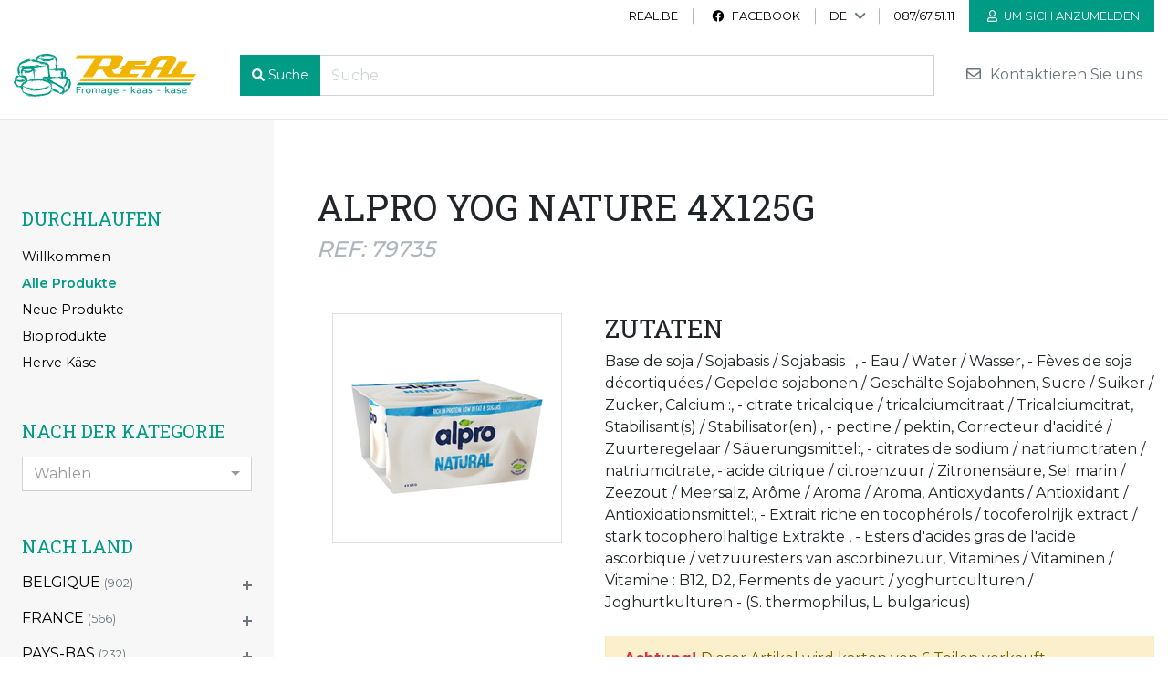

--- FILE ---
content_type: text/html; charset=utf-8
request_url: https://shop.real.be/de/8/katalog/7336/alpro-yog-nature-4x125g?date=2024-04-15
body_size: 7644
content:
<!doctype html>
<html>
<head>
    <meta charset="utf-8">
    <title>ALPRO YOG NATURE 4X125G | REAL</title>
    <meta name="viewport" content="width=device-width, initial-scale=1, shrink-to-fit=no">

    <link href="/Content/lib/real.themes/css/real.base.css" rel="stylesheet" />
<link href="/Content/lib/real.themes/css/real.eshop.css?v=2176" rel="stylesheet" />

    



    <script type="text/javascript">
        var _gaq = _gaq || [];
        _gaq.push(['_setAccount', 'UA-37051542-1']);
        _gaq.push(['_trackPageview']);

        (function() {
            var ga = document.createElement('script'); ga.type = 'text/javascript'; ga.async = true;
            ga.src = ('https:' == document.location.protocol ? 'https://ssl' : 'http://www') + '.google-analytics.com/ga.js';
            var s = document.getElementsByTagName('script')[0]; s.parentNode.insertBefore(ga, s);
        })();
    </script>


</head>

<body>

<div id="real-eshop-calendar"></div>
<div id="real-eshop-loader" class="d-none real-eshop-loader">
    <div class="real-eshop-loader-icon"></div>
</div>



<div class="real-pre-navbar">
    <div class="container">
        <ul class="nav nav-pills justify-content-end">
            <li class="nav-item">
                <a class="nav-link" href="//real.be">
                    real.be
                </a>
            </li>
            <li class="nav-item d-none d-sm-block">
                <a class="nav-link" href="https://fr-fr.facebook.com/www.real.be/" target="_blank" rel="noopener" title="facebook">
                    <i class="fab fa-fw fa-facebook"></i>
                    Facebook
                </a>
            </li>
            <li class="nav-item dropdown">
                <a class="nav-link dropdown-toggle" data-toggle="dropdown" href="#" role="button" aria-haspopup="true" aria-expanded="false">DE</a>
                <div class="dropdown-menu">
                        <a class=" dropdown-item" href="/fr/catalogue?date=2024-04-15">FR</a>
                        <a class=" dropdown-item" href="/nl/8/catalogus?date=2024-04-15">NL</a>
                        <a class="active dropdown-item" href="/de/8/katalog?date=2024-04-15">DE</a>
                </div>
            </li>
            <li class="nav-item">
                <a class="nav-link" href="tel:087675111">
                    087/67.51.11
                </a>
            </li>
                <li class="nav-item active">
                    <a class="nav-link active" href="/de/32/ihr-konto/anmelden?returnUrl=%2Fde%2F8%2Fkatalog%2F7336%2Falpro-yog-nature-4x125g%3Fdate%3D2024-04-15">
                        <i class="far fa-user"></i>
                        Um sich anzumelden
                    </a>
                </li>
        </ul>
    </div>
</div>



<nav class="real-navbar">
    <div class="container">
        <div class="real-navbar-content">
            <a class="real-navbar-brand" href="/de">
                <img src="/Content/images/logos/logo.svg" alt="Real logo" />
            </a>

            <form method="get" action="/de/Catalog/Search" autocomplete="off" class="real-navbar-search real-eshop-search">
                <div class="input-group">
                    <div class="input-group-prepend">
                        <button class="btn btn-secondary" type="button" id="Search" title="Suche">
                            <i class="fa fa-fw fa-search"></i>
                            <span class="d-md-inline d-none">Suche</span>
                        </button>
                    </div>
                    <input name="q" type="text" class="form-control" placeholder="Suche ..." aria-label="Suche" aria-describedby="Search">
                </div>
            </form>


            <button class="real-navbar-hamburger hamburger hamburger--squeeze" type="button" aria-controls="realNavbar" aria-expanded="false" aria-label="Toggle navigation">
                <span class="hamburger-box">
                    <span class="hamburger-inner"></span>
                </span>
            </button>

            <ul class="real-navbar-menu-desktop">
                    <li class="real-navbar-menu-desktop-item">
                        <a href="mailto:real@real.be">
                            <i class="far fa-fw fa-envelope"></i>
                            Kontaktieren Sie uns
                        </a>
                    </li>
            </ul>
        </div>
    </div>

    <div class="real-navbar-menu-mobile">
        <div class="container">
            
            
            <div class="real-navbar-menu-mobile-section">
                <h4>Durchlaufen</h4>
                <ul>
                    <li class="real-navbar-menu-mobile-item">
                        <a href="/de" class="">Willkommen</a>
                    </li>
                    <li class="real-navbar-menu-mobile-item">
                        <a href="/de/8/katalog" class="active">Alle Produkte</a>
                    </li>
                    <li class="real-navbar-menu-mobile-item">
                        <a href="/de/54/katalog/neue-produkte" class="">Neue Produkte</a>
                    </li>
                        <li class="real-navbar-menu-mobile-item">
                            <a href="/de/12/katalog/bioprodukte" class="">Bioprodukte</a>
                        </li>
                        <li class="real-navbar-menu-mobile-item">
                            <a href="/de/13/katalog/herve-kase" class="">Herve K&#228;se</a>
                        </li>
                                    </ul>
            </div>
        </div>
    </div>
</nav>


<main data-aos="fade">
        <div class="real-eshop-layout">
            <div class="real-eshop-sidebar">
    <div class="real-eshop-sidebar-section">
        <h5 class="real-eshop-sidebar-title">Durchlaufen</h5>
        
<ul class="real-eshop-sidebar-list">
    <li>
        <a class="" href="/de">Willkommen</a>
    </li>
    <li>
        <a class="active" href="/de/8/katalog">Alle Produkte</a>
    </li>
    <li>
        <a href="/de/54/katalog/neue-produkte" class="">Neue Produkte</a>
    </li>
        <li>
            <a href="/de/12/katalog/bioprodukte" class="">Bioprodukte</a>
        </li>
        <li>
            <a href="/de/13/katalog/herve-kase" class="">Herve K&#228;se</a>
        </li>
    </ul>

    </div>
    <div class="real-eshop-sidebar-section">
        <h5 class="real-eshop-sidebar-title">Nach der Kategorie</h5>
        



<select class="real-select form-control" onchange="location = this.value;" title="W&#228;hlen">
    
    <option value="/de/8/katalog">
        Alle Produkte
    </option>

        <option value="/de/10/katalog/nach-kategorie?cat=ALIMENTATION%20GENERALE" name="ALIMENTATION GENERALE" >
            ALIMENTATION GENERALE
            (36)
        </option>
        <option value="/de/10/katalog/nach-kategorie?cat=BEURRE-BOTER-BUTTER" name="BEURRE-BOTER-BUTTER" >
            BEURRE-BOTER-BUTTER
            (54)
        </option>
        <option value="/de/10/katalog/nach-kategorie?cat=BRASSERIE" name="BRASSERIE" >
            BRASSERIE
            (22)
        </option>
        <option value="/de/10/katalog/nach-kategorie?cat=BREBIS-SCHAPEN-SCHAF" name="BREBIS-SCHAPEN-SCHAF" >
            BREBIS-SCHAPEN-SCHAF
            (77)
        </option>
        <option value="/de/10/katalog/nach-kategorie?cat=CHARCUTERIE-WURTWAREN" name="CHARCUTERIE-WURTWAREN" >
            CHARCUTERIE-WURTWAREN
            (7)
        </option>
        <option value="/de/10/katalog/nach-kategorie?cat=CHEVRE-GEIT-ZIEGE" name="CHEVRE-GEIT-ZIEGE" >
            CHEVRE-GEIT-ZIEGE
            (201)
        </option>
        <option value="/de/10/katalog/nach-kategorie?cat=CHOCOLAT-SCHOKOLADE" name="CHOCOLAT-SCHOKOLADE" >
            CHOCOLAT-SCHOKOLADE
            (5)
        </option>
        <option value="/de/10/katalog/nach-kategorie?cat=COLIS%20PLATEAU%20AFFINE" name="COLIS PLATEAU AFFINE" >
            COLIS PLATEAU AFFINE
            (1)
        </option>
        <option value="/de/10/katalog/nach-kategorie?cat=CONFITURES%20ET%20SIROP" name="CONFITURES ET SIROP" >
            CONFITURES ET SIROP
            (36)
        </option>
        <option value="/de/10/katalog/nach-kategorie?cat=CREME-ALTERNATIVE-ROOM-SAHNE" name="CREME-ALTERNATIVE-ROOM-SAHNE" >
            CREME-ALTERNATIVE-ROOM-SAHNE
            (43)
        </option>
        <option value="/de/10/katalog/nach-kategorie?cat=CROUTE%20LAVEE-GEWASSEN%20KORST" name="CROUTE LAVEE-GEWASSEN KORST" >
            CROUTE LAVEE-GEWASSEN KORST
            (160)
        </option>
        <option value="/de/10/katalog/nach-kategorie?cat=DESSERT%20LONGUE%20CONSERVATION" name="DESSERT LONGUE CONSERVATION" >
            DESSERT LONGUE CONSERVATION
            (15)
        </option>
        <option value="/de/10/katalog/nach-kategorie?cat=DESSERT%20ULTRA%20FRAIS" name="DESSERT ULTRA FRAIS" >
            DESSERT ULTRA FRAIS
            (71)
        </option>
        <option value="/de/10/katalog/nach-kategorie?cat=DIVERS-NON%20CLASSES" name="DIVERS-NON CLASSES" >
            DIVERS-NON CLASSES
            (8)
        </option>
        <option value="/de/10/katalog/nach-kategorie?cat=DIVERS-VERSCHILLENDE%20MATERIALEN" name="DIVERS-VERSCHILLENDE MATERIALEN" >
            DIVERS-VERSCHILLENDE MATERIALEN
            (10)
        </option>
        <option value="/de/10/katalog/nach-kategorie?cat=FONDUS" name="FONDUS" >
            FONDUS
            (62)
        </option>
        <option value="/de/10/katalog/nach-kategorie?cat=FRAIS-VERSE%20KAZEN" name="FRAIS-VERSE KAZEN" >
            FRAIS-VERSE KAZEN
            (139)
        </option>
        <option value="/de/10/katalog/nach-kategorie?cat=HUILES%20VEGETALES-PLANZEN%C3%96LE" name="HUILES VEGETALES-PLANZEN&#214;LE" >
            HUILES VEGETALES-PLANZEN&#214;LE
            (16)
        </option>
        <option value="/de/10/katalog/nach-kategorie?cat=LAIT-MELK-MILCH" name="LAIT-MELK-MILCH" >
            LAIT-MELK-MILCH
            (47)
        </option>
        <option value="/de/10/katalog/nach-kategorie?cat=MARGARINE" name="MARGARINE" >
            MARGARINE
            (20)
        </option>
        <option value="/de/10/katalog/nach-kategorie?cat=OEUFS-EIEREN-EIER" name="OEUFS-EIEREN-EIER" >
            OEUFS-EIEREN-EIER
            (36)
        </option>
        <option value="/de/10/katalog/nach-kategorie?cat=PATE%20MOLLE%20BLANC%20DE%20SEL" name="PATE MOLLE BLANC DE SEL" >
            PATE MOLLE BLANC DE SEL
            (8)
        </option>
        <option value="/de/10/katalog/nach-kategorie?cat=PATE%20MOLLE%20CROUTE%20FLEURIE" name="PATE MOLLE CROUTE FLEURIE" >
            PATE MOLLE CROUTE FLEURIE
            (170)
        </option>
        <option value="/de/10/katalog/nach-kategorie?cat=PATE%20PERSILLEE-BLAUWSCHIMMELKAAS" name="PATE PERSILLEE-BLAUWSCHIMMELKAAS" >
            PATE PERSILLEE-BLAUWSCHIMMELKAAS
            (52)
        </option>
        <option value="/de/10/katalog/nach-kategorie?cat=PATE%20PRESSEE%20CUITE" name="PATE PRESSEE CUITE" >
            PATE PRESSEE CUITE
            (173)
        </option>
        <option value="/de/10/katalog/nach-kategorie?cat=PATE%20PRESSEE%20NON%20CUIT" name="PATE PRESSEE NON CUIT" >
            PATE PRESSEE NON CUIT
            (590)
        </option>
        <option value="/de/10/katalog/nach-kategorie?cat=YAOURT%20LONGUE%20CONSERVATION" name="YAOURT LONGUE CONSERVATION" >
            YAOURT LONGUE CONSERVATION
            (10)
        </option>
        <option value="/de/10/katalog/nach-kategorie?cat=YAOURT%20ULTRA%20FRAIS" name="YAOURT ULTRA FRAIS" >
            YAOURT ULTRA FRAIS
            (39)
        </option>
</select>
    </div>

    <div class="real-eshop-sidebar-section">
        <h5 class="real-eshop-sidebar-title">Nach Land</h5>
        

<ul class="real-eshop-sidebar-dropdown">
    <li class="">
        <button type="button" class="real-eshop-sidebar-dropdown-toggle ">
            BELGIQUE
            <span class="real-eshop-sidebar-dropdown-number">(902)</span>
        </button>
        <ul>
            <li>
                <a href="/de/9/katalog/nach-land?pays=BE">Alle Produkte</a>
            </li>
                        <li class="">
                            <a href="/fr/Catalog/ByRegion?region=BE-FLANDRE" class="">Flandre (161)</a>
                        </li>
                        <li class="">
                            <a href="/fr/Catalog/ByRegion?region=BE-WALLONIE" class="">Wallonie (448)</a>
                        </li>
                        <li class="">
                            <a href="/fr/Catalog/ByRegion?region=IT-ITALIE" class="">Italie  (2)</a>
                        </li>
        </ul>
    </li>
    <li class="">
        <button type="button" class="real-eshop-sidebar-dropdown-toggle ">
            FRANCE
            <span class="real-eshop-sidebar-dropdown-number">(566)</span>
        </button>
        <ul>
            <li>
                <a href="/de/9/katalog/nach-land?pays=FR">Alle Produkte</a>
            </li>
                        <li class="">
                            <a href="/fr/Catalog/ByRegion?region=BE-WALLONIE" class="">Wallonie (2)</a>
                        </li>
                        <li class="">
                            <a href="/fr/Catalog/ByRegion?region=FR-ALSACE" class="">Grand Est (49)</a>
                        </li>
                        <li class="">
                            <a href="/fr/Catalog/ByRegion?region=FR-AUVERGNE" class="">Auvergne-Rh&#244;ne-Alpes (114)</a>
                        </li>
                        <li class="">
                            <a href="/fr/Catalog/ByRegion?region=FR-BRETAGNE" class="">Bretagne (7)</a>
                        </li>
                        <li class="">
                            <a href="/fr/Catalog/ByRegion?region=FR-CENTRE" class="">Centre-Val de Loire (11)</a>
                        </li>
                        <li class="">
                            <a href="/fr/Catalog/ByRegion?region=FR-COMTE" class="">Bourgogne-Franche-Comt&#233; (124)</a>
                        </li>
                        <li class="">
                            <a href="/fr/Catalog/ByRegion?region=FR-LOIRE" class="">Pays de la Loire (18)</a>
                        </li>
                        <li class="">
                            <a href="/fr/Catalog/ByRegion?region=FR-MIDI" class="">Occitanie (30)</a>
                        </li>
                        <li class="">
                            <a href="/fr/Catalog/ByRegion?region=FR-NORMANDIE" class="">Normandie (41)</a>
                        </li>
                        <li class="">
                            <a href="/fr/Catalog/ByRegion?region=FR-PARIS" class="">Ile-de-France (22)</a>
                        </li>
                        <li class="">
                            <a href="/fr/Catalog/ByRegion?region=FR-PICARDIE" class="">Hauts-de-France (35)</a>
                        </li>
                        <li class="">
                            <a href="/fr/Catalog/ByRegion?region=FR-POITOU" class="">Nouvelle-Aquitaine (68)</a>
                        </li>
                        <li class="">
                            <a href="/fr/Catalog/ByRegion?region=FR-PROVENCE" class="">Provence-Alpes-C&#244;te d&#39;Azur (2)</a>
                        </li>
                        <li class="">
                            <a href="/fr/Catalog/ByRegion?region=NL-PAYS-BAS" class="">Pays-Bas (2)</a>
                        </li>
        </ul>
    </li>
    <li class="">
        <button type="button" class="real-eshop-sidebar-dropdown-toggle ">
            PAYS-BAS
            <span class="real-eshop-sidebar-dropdown-number">(232)</span>
        </button>
        <ul>
            <li>
                <a href="/de/9/katalog/nach-land?pays=NL">Alle Produkte</a>
            </li>
                        <li class="">
                            <a href="/fr/Catalog/ByRegion?region=NL-PAYS-BAS" class="">Pays-Bas (229)</a>
                        </li>
        </ul>
    </li>
    <li class="">
        <button type="button" class="real-eshop-sidebar-dropdown-toggle ">
            ITALIE
            <span class="real-eshop-sidebar-dropdown-number">(166)</span>
        </button>
        <ul>
            <li>
                <a href="/de/9/katalog/nach-land?pays=IT">Alle Produkte</a>
            </li>
                        <li class="">
                            <a href="/fr/Catalog/ByRegion?region=IT-ITALIE" class="">Italie  (159)</a>
                        </li>
        </ul>
    </li>
    <li class="">
        <button type="button" class="real-eshop-sidebar-dropdown-toggle ">
            ALLEMAGNE
            <span class="real-eshop-sidebar-dropdown-number">(83)</span>
        </button>
        <ul>
            <li>
                <a href="/de/9/katalog/nach-land?pays=DE">Alle Produkte</a>
            </li>
                        <li class="">
                            <a href="/fr/Catalog/ByRegion?region=DE-BAVIERE" class="">Bavi&#232;re (3)</a>
                        </li>
                        <li class="">
                            <a href="/fr/Catalog/ByRegion?region=DE-FRANCONIE" class="">Franconie (51)</a>
                        </li>
        </ul>
    </li>
    <li class="">
        <button type="button" class="real-eshop-sidebar-dropdown-toggle ">
            SUISSE
            <span class="real-eshop-sidebar-dropdown-number">(72)</span>
        </button>
        <ul>
            <li>
                <a href="/de/9/katalog/nach-land?pays=CH">Alle Produkte</a>
            </li>
                        <li class="">
                            <a href="/fr/Catalog/ByRegion?region=CH-ALEMANIQUE" class="">Suisse Al&#233;manique (32)</a>
                        </li>
                        <li class="">
                            <a href="/fr/Catalog/ByRegion?region=CH-ROMANDE" class="">Suisse Romande (35)</a>
                        </li>
        </ul>
    </li>
    <li class="">
        <button type="button" class="real-eshop-sidebar-dropdown-toggle ">
            ESPAGNE
            <span class="real-eshop-sidebar-dropdown-number">(31)</span>
        </button>
        <ul>
            <li>
                <a href="/de/9/katalog/nach-land?pays=ES">Alle Produkte</a>
            </li>
                        <li class="">
                            <a href="/fr/Catalog/ByRegion?region=ES-ESPAGNE" class="">Espagne (29)</a>
                        </li>
        </ul>
    </li>
    <li class="">
        <button type="button" class="real-eshop-sidebar-dropdown-toggle ">
            GRANDE-BRETAGNE
            <span class="real-eshop-sidebar-dropdown-number">(23)</span>
        </button>
        <ul>
            <li>
                <a href="/de/9/katalog/nach-land?pays=GB">Alle Produkte</a>
            </li>
                        <li class="">
                            <a href="/fr/Catalog/ByRegion?region=GB-ANGLAIS" class="">Iles Britaniques (23)</a>
                        </li>
        </ul>
    </li>
    <li class="">
        <button type="button" class="real-eshop-sidebar-dropdown-toggle ">
            DANEMARK
            <span class="real-eshop-sidebar-dropdown-number">(20)</span>
        </button>
        <ul>
            <li>
                <a href="/de/9/katalog/nach-land?pays=DK">Alle Produkte</a>
            </li>
                        <li class="">
                            <a href="/fr/Catalog/ByRegion?region=DK-DANEMARK" class="">Danemark (19)</a>
                        </li>
        </ul>
    </li>
    <li class="">
        <button type="button" class="real-eshop-sidebar-dropdown-toggle ">
            FINLANDE
            <span class="real-eshop-sidebar-dropdown-number">(5)</span>
        </button>
        <ul>
            <li>
                <a href="/de/9/katalog/nach-land?pays=FI">Alle Produkte</a>
            </li>
                        <li class="">
                            <a href="/fr/Catalog/ByRegion?region=FI-FINLANDE" class="">Finlande (5)</a>
                        </li>
        </ul>
    </li>
    <li class="">
        <button type="button" class="real-eshop-sidebar-dropdown-toggle ">
            GRECE
            <span class="real-eshop-sidebar-dropdown-number">(4)</span>
        </button>
        <ul>
            <li>
                <a href="/de/9/katalog/nach-land?pays=GR">Alle Produkte</a>
            </li>
        </ul>
    </li>
    <li class="">
        <button type="button" class="real-eshop-sidebar-dropdown-toggle ">
            AUTRICHE
            <span class="real-eshop-sidebar-dropdown-number">(2)</span>
        </button>
        <ul>
            <li>
                <a href="/de/9/katalog/nach-land?pays=AT">Alle Produkte</a>
            </li>
                        <li class="">
                            <a href="/fr/Catalog/ByRegion?region=AT-AUTRICHE" class="">Autriche (2)</a>
                        </li>
        </ul>
    </li>
    <li class="">
        <button type="button" class="real-eshop-sidebar-dropdown-toggle ">
            CHYPRE
            <span class="real-eshop-sidebar-dropdown-number">(1)</span>
        </button>
        <ul>
            <li>
                <a href="/de/9/katalog/nach-land?pays=CY">Alle Produkte</a>
            </li>
        </ul>
    </li>
    <li class="">
        <button type="button" class="real-eshop-sidebar-dropdown-toggle ">
            LUXEMBOURG
            <span class="real-eshop-sidebar-dropdown-number">(1)</span>
        </button>
        <ul>
            <li>
                <a href="/de/9/katalog/nach-land?pays=LU">Alle Produkte</a>
            </li>
        </ul>
    </li>
</ul>

    </div>
</div>
            <div class="real-eshop-layout-content">
                








<section class="real-eshop-product-details">
    <div class="container">

        <div class="text-center text-lg-left">
            <h1>ALPRO YOG NATURE 4X125G</h1>
            <h4 class="real-eshop-product-details-reference">Ref: 79735</h4>
            <div class="row">
                <div class="col-lg-4 mt-5 text-center">
                    <div class="real-eshop-product-details-image border">
                        <img alt="ALPRO YOG NATURE 4X125G" data-src="/images/250x250/0/79735-20240125041014.png?q=~%2FApp_Data%2FPPMobile%2FImages%5C79735.jpg" height="250" src="/Content/images/eshop/cheese-placeholder.png" width="250" />
                    </div>
                </div>
                <div class="col mt-5 text-center text-lg-left align-self-center">


                        <h3>Zutaten</h3>
                        <p>
                            Base de soja / Sojabasis / Sojabasis : , - Eau / Water / Wasser, - F&#232;ves de soja d&#233;cortiqu&#233;es / Gepelde sojabonen / Gesch&#228;lte Sojabohnen, Sucre / Suiker / Zucker, Calcium :, - citrate tricalcique / tricalciumcitraat / Tricalciumcitrat, Stabilisant(s) / Stabilisator(en):, - pectine / pektin, Correcteur d&#39;acidit&#233; / Zuurteregelaar / S&#228;uerungsmittel:, - citrates de sodium / natriumcitraten / natriumcitrate, - acide citrique / citroenzuur / Zitronens&#228;ure, Sel marin / Zeezout / Meersalz, Ar&#244;me / Aroma / Aroma, Antioxydants / Antioxidant / Antioxidationsmittel:, - Extrait riche en tocoph&#233;rols / tocoferolrijk extract / stark tocopherolhaltige Extrakte , - Esters d&#39;acides gras de l&#39;acide ascorbique / vetzuuresters van ascorbinezuur, Vitamines / Vitaminen / Vitamine : B12, D2, Ferments de yaourt / yoghurtculturen / Joghurtkulturen - (S. thermophilus, L. bulgaricus)
                        </p>
                        <div class="mt-4">
                                <div class="my-4 alert alert-warning">
                                    <span class="font-weight-bold text-danger">Achtung! </span>
                                    <span>Dieser Artikel wird karton von 6 Teilen verkauft.</span>
                                </div>
                        </div>
                        <h4 class="mt-4">
                            <span class="real-eshop-badge-stock text-success mr-2">Vorr&#228;tig</span>
                            <small><small class="text-lowercase"></small></small>
                        </h4>

                        <div class="mt-4">
                            <a href="/fr/Catalog/Pdf/79735" target="_blank" rel="noopener" class="btn btn-link text-secondary pl-0">
                                <i class="farl fa-download"></i>
                                Download PDF Datasheet
                            </a>
                        </div>


                </div>
            </div>
        </div>
    </div>


    <div class="container mt-4">
        <div class="bg-light">
            <div class="row pl-4 pr-4 pb-4 pt-0">
                    <div class="col-xl-3 col-md-6 mt-4 mx-auto" data-toggle="tooltip" title="Ursprungsland / Herkunftsregion">
                        <div class="row no-gutters">
                            <div class="col-auto text-right">
                                <i class="farl fa-fw fa-3x fa-pin text-secondary"></i>
                            </div>
                            <div class="col align-self-center">
                                BELGIQUE
                                
                            </div>
                        </div>
                    </div>
                                    <div class="col-xl-3 col-md-6 mt-4 mx-auto" data-toggle="tooltip" title="Kategorie">
                        <div class="row no-gutters">
                            <div class="col-auto text-right">
                                <i class="farl fa-fw fa-3x fa-list text-secondary"></i>
                            </div>
                            <div class="col align-self-center">
                                LAIT-MELK-MILCH
                            </div>
                        </div>
                    </div>
                                            </div>
        </div>
    </div>
</section>

            </div>
        </div>
</main>

<footer class="real-footer">
    <div class="container">
        <div class="row">
            <div class="col-md-4 mt-5">
                <img data-src="/Content/images/logos/logo-light.svg" class="real-footer-logo" alt="Real logo light"/>
            </div>
            <div class="col-md-4 mt-5">
                <h5 class="text-primary">Kontaktieren Sie uns</h5>
                <div class="row">
                    <div class="col-sm-6 col-lg-5 mt-3">Rue de Herve 110 <br> 4651 Battice <br> Belgique</div>
                    <div class="col-sm-6 col-lg-5 mt-3">
                        <a href="tel:087675111">Tel : 087/67.51.11</a>
                        <br>
                        <a href="tel:087679787">Fax : 087/67.97.87</a>
                    </div>
                </div>
                <div class="row">
                    <div class="col-sm-6 col-lg-5 mt-3">
                        <a href="mailto:real@rea5.be">real@real.be</a>
                    </div>
                    <div class="col-sm-6 col-lg-5 mt-3">
                        <strong>Bestellservice</strong>
                        <br>
                        <a href="tel:087675181">087/67.51.81</a>
                    </div>
                </div>
            </div>
            <div class="col-md-4 mt-5">
                <h5 class="text-primary">Liens rapides</h5>
                <ul class="mt-3">
                    <li>
                        <a href="/de/8/katalog">Katalog</a>
                    </li>
                </ul>
            </div>
        </div>
        <div class="row text-center mt-5">
            <div class="col">
                <div class="mt-3">
                    <a href="//djmdigital.be" target="_blank" rel="noopener">
                        <span class="mr-1">Powered by</span>
                        <img src="/Content/images/logos/logo-djm-light.svg" alt="DJM digital logo">
                    </a>
                </div>
            </div>
        </div>
    </div>
</footer>




<script
    src="https://code.jquery.com/jquery-3.4.1.min.js"
    integrity="sha256-CSXorXvZcTkaix6Yvo6HppcZGetbYMGWSFlBw8HfCJo="
    crossorigin="anonymous"></script>
<script src="/Content/lib/moment.js/moment.min.js"></script>
<script src="/Content/lib/real.themes/js/real.base.js"></script>
<script src="/Content/lib/real.themes/js/real.eshop.js?v=2176"></script>
<script src="/Content/lib/real.themes/js/real.icons.js"></script>


<script src="/Content/lib/smooth-scroll/smooth-scroll.polyfills.min.js"></script>

<script>
    var scroll = new SmoothScroll('a[href*="#"]:not(.real-eshop-calendar-toggle)', {
        offset: function (anchor, toggle) {
            var navbarHeight = $(".real-navbar").outerHeight();
            return navbarHeight + 25;
        }
    });
</script>


<script>
    Real.base.aosAsync();
    Real.base.selectAsync(".real-select");
    Real.base.lazyLoadAsync("img, [data-src]");
    Real.base.alertAsync();
</script>

<script>
    Real.eshop.searchAsync({
        container: ".real-eshop-search",
        url: "/de/Catalog/AutocompleteByName?q=%query%",
        inputName: "q",
        localizer: {
            search: "Suche",
            placeholder: "Suche",
            noResult: "Keine Ergebnisse für Ihre Suche",
            totalResults: "Elemente entsprechen Ihrer Suche"
        }
    })
</script>

    <script>
        Real.eshop.sidebar.dropdown(".real-eshop-sidebar-dropdown");
    </script>

<script>
    Real.icons.initAsync();
</script>



    <script>

        // UI Stepper logic.
        Real.eshop.input.uiStepperAsync(".uistepper",
            {
                min: 1
            });

        // Init Bootstrap/Popper tooltips from theme.
        Real.base.tooltipAsync({
            trigger: "hover"
        });

        // Init Boostrap Select from theme.
        Real.base.selectAsync(".select");
    </script>

    <script>
        // Select text when user clicks in UI Stepper.
        $('.uistepper').click(function () {
            $(this).select();
        });

        // When user changes packaging, display corresponding quantity bage.
        $(".packaging").change(function () {
            var $this = $(this);
            var packagingType = $this.val();
            var $badge = $(".badge[data-packaging='" + packagingType + "']");
            $("[data-packaging]").addClass("d-none");
            $badge.removeClass("d-none");
        });
    </script>

</body>

</html>

--- FILE ---
content_type: text/css
request_url: https://shop.real.be/Content/lib/real.themes/css/real.eshop.css?v=2176
body_size: 13223
content:
.align-baseline{vertical-align:baseline!important}.align-top{vertical-align:top!important}.align-middle{vertical-align:middle!important}.align-bottom{vertical-align:bottom!important}.align-text-bottom{vertical-align:text-bottom!important}.align-text-top{vertical-align:text-top!important}.bg-primary{background-color:#f1b500!important}a.bg-primary:focus,a.bg-primary:hover,button.bg-primary:focus,button.bg-primary:hover{background-color:#be8f00!important}.bg-secondary{background-color:#009b84!important}a.bg-secondary:focus,a.bg-secondary:hover,button.bg-secondary:focus,button.bg-secondary:hover{background-color:#006859!important}.bg-success{background-color:#009b15!important}a.bg-success:focus,a.bg-success:hover,button.bg-success:focus,button.bg-success:hover{background-color:#00680e!important}.bg-info{background-color:#17a2b8!important}a.bg-info:focus,a.bg-info:hover,button.bg-info:focus,button.bg-info:hover{background-color:#117a8b!important}.bg-warning{background-color:#f1b500!important}a.bg-warning:focus,a.bg-warning:hover,button.bg-warning:focus,button.bg-warning:hover{background-color:#be8f00!important}.bg-danger{background-color:#dc3545!important}a.bg-danger:focus,a.bg-danger:hover,button.bg-danger:focus,button.bg-danger:hover{background-color:#bd2130!important}.bg-light{background-color:#f7f7f7!important}a.bg-light:focus,a.bg-light:hover,button.bg-light:focus,button.bg-light:hover{background-color:#dedede!important}.bg-dark{background-color:#343a40!important}a.bg-dark:focus,a.bg-dark:hover,button.bg-dark:focus,button.bg-dark:hover{background-color:#1d2124!important}.bg-white{background-color:#fff!important}.bg-transparent{background-color:transparent!important}.border{border:1px solid #dee2e6!important}.border-top{border-top:1px solid #dee2e6!important}.border-right{border-right:1px solid #dee2e6!important}.border-bottom{border-bottom:1px solid #dee2e6!important}.border-left{border-left:1px solid #dee2e6!important}.border-0{border:0!important}.border-top-0{border-top:0!important}.border-right-0{border-right:0!important}.border-bottom-0{border-bottom:0!important}.border-left-0{border-left:0!important}.border-primary{border-color:#f1b500!important}.border-secondary{border-color:#009b84!important}.border-success{border-color:#009b15!important}.border-info{border-color:#17a2b8!important}.border-warning{border-color:#f1b500!important}.border-danger{border-color:#dc3545!important}.border-light{border-color:#f7f7f7!important}.border-dark{border-color:#343a40!important}.border-white{border-color:#fff!important}.rounded,.rounded-sm{border-radius:0!important}.rounded-top{border-top-left-radius:0!important}.rounded-right,.rounded-top{border-top-right-radius:0!important}.rounded-bottom,.rounded-right{border-bottom-right-radius:0!important}.rounded-bottom,.rounded-left{border-bottom-left-radius:0!important}.rounded-left{border-top-left-radius:0!important}.rounded-lg{border-radius:0!important}.rounded-circle{border-radius:50%!important}.rounded-pill{border-radius:50rem!important}.rounded-0{border-radius:0!important}.clearfix:after{display:block;clear:both;content:""}.d-none{display:none!important}.d-inline{display:inline!important}.d-inline-block{display:inline-block!important}.d-block{display:block!important}.d-table{display:table!important}.d-table-row{display:table-row!important}.d-table-cell{display:table-cell!important}.d-flex{display:flex!important}.d-inline-flex{display:inline-flex!important}@media (min-width:576px){.d-sm-none{display:none!important}.d-sm-inline{display:inline!important}.d-sm-inline-block{display:inline-block!important}.d-sm-block{display:block!important}.d-sm-table{display:table!important}.d-sm-table-row{display:table-row!important}.d-sm-table-cell{display:table-cell!important}.d-sm-flex{display:flex!important}.d-sm-inline-flex{display:inline-flex!important}}@media (min-width:768px){.d-md-none{display:none!important}.d-md-inline{display:inline!important}.d-md-inline-block{display:inline-block!important}.d-md-block{display:block!important}.d-md-table{display:table!important}.d-md-table-row{display:table-row!important}.d-md-table-cell{display:table-cell!important}.d-md-flex{display:flex!important}.d-md-inline-flex{display:inline-flex!important}}@media (min-width:992px){.d-lg-none{display:none!important}.d-lg-inline{display:inline!important}.d-lg-inline-block{display:inline-block!important}.d-lg-block{display:block!important}.d-lg-table{display:table!important}.d-lg-table-row{display:table-row!important}.d-lg-table-cell{display:table-cell!important}.d-lg-flex{display:flex!important}.d-lg-inline-flex{display:inline-flex!important}}@media (min-width:1200px){.d-xl-none{display:none!important}.d-xl-inline{display:inline!important}.d-xl-inline-block{display:inline-block!important}.d-xl-block{display:block!important}.d-xl-table{display:table!important}.d-xl-table-row{display:table-row!important}.d-xl-table-cell{display:table-cell!important}.d-xl-flex{display:flex!important}.d-xl-inline-flex{display:inline-flex!important}}@media print{.d-print-none{display:none!important}.d-print-inline{display:inline!important}.d-print-inline-block{display:inline-block!important}.d-print-block{display:block!important}.d-print-table{display:table!important}.d-print-table-row{display:table-row!important}.d-print-table-cell{display:table-cell!important}.d-print-flex{display:flex!important}.d-print-inline-flex{display:inline-flex!important}}.embed-responsive{position:relative;display:block;width:100%;padding:0;overflow:hidden}.embed-responsive:before{display:block;content:""}.embed-responsive .embed-responsive-item,.embed-responsive embed,.embed-responsive iframe,.embed-responsive object,.embed-responsive video{position:absolute;top:0;bottom:0;left:0;width:100%;height:100%;border:0}.embed-responsive-21by9:before{padding-top:42.85714%}.embed-responsive-16by9:before{padding-top:56.25%}.embed-responsive-4by3:before{padding-top:75%}.embed-responsive-1by1:before{padding-top:100%}.flex-row{flex-direction:row!important}.flex-column{flex-direction:column!important}.flex-row-reverse{flex-direction:row-reverse!important}.flex-column-reverse{flex-direction:column-reverse!important}.flex-wrap{flex-wrap:wrap!important}.flex-nowrap{flex-wrap:nowrap!important}.flex-wrap-reverse{flex-wrap:wrap-reverse!important}.flex-fill{flex:1 1 auto!important}.flex-grow-0{flex-grow:0!important}.flex-grow-1{flex-grow:1!important}.flex-shrink-0{flex-shrink:0!important}.flex-shrink-1{flex-shrink:1!important}.justify-content-start{justify-content:flex-start!important}.justify-content-end{justify-content:flex-end!important}.justify-content-center{justify-content:center!important}.justify-content-between{justify-content:space-between!important}.justify-content-around{justify-content:space-around!important}.align-items-start{align-items:flex-start!important}.align-items-end{align-items:flex-end!important}.align-items-center{align-items:center!important}.align-items-baseline{align-items:baseline!important}.align-items-stretch{align-items:stretch!important}.align-content-start{align-content:flex-start!important}.align-content-end{align-content:flex-end!important}.align-content-center{align-content:center!important}.align-content-between{align-content:space-between!important}.align-content-around{align-content:space-around!important}.align-content-stretch{align-content:stretch!important}.align-self-auto{align-self:auto!important}.align-self-start{align-self:flex-start!important}.align-self-end{align-self:flex-end!important}.align-self-center{align-self:center!important}.align-self-baseline{align-self:baseline!important}.align-self-stretch{align-self:stretch!important}@media (min-width:576px){.flex-sm-row{flex-direction:row!important}.flex-sm-column{flex-direction:column!important}.flex-sm-row-reverse{flex-direction:row-reverse!important}.flex-sm-column-reverse{flex-direction:column-reverse!important}.flex-sm-wrap{flex-wrap:wrap!important}.flex-sm-nowrap{flex-wrap:nowrap!important}.flex-sm-wrap-reverse{flex-wrap:wrap-reverse!important}.flex-sm-fill{flex:1 1 auto!important}.flex-sm-grow-0{flex-grow:0!important}.flex-sm-grow-1{flex-grow:1!important}.flex-sm-shrink-0{flex-shrink:0!important}.flex-sm-shrink-1{flex-shrink:1!important}.justify-content-sm-start{justify-content:flex-start!important}.justify-content-sm-end{justify-content:flex-end!important}.justify-content-sm-center{justify-content:center!important}.justify-content-sm-between{justify-content:space-between!important}.justify-content-sm-around{justify-content:space-around!important}.align-items-sm-start{align-items:flex-start!important}.align-items-sm-end{align-items:flex-end!important}.align-items-sm-center{align-items:center!important}.align-items-sm-baseline{align-items:baseline!important}.align-items-sm-stretch{align-items:stretch!important}.align-content-sm-start{align-content:flex-start!important}.align-content-sm-end{align-content:flex-end!important}.align-content-sm-center{align-content:center!important}.align-content-sm-between{align-content:space-between!important}.align-content-sm-around{align-content:space-around!important}.align-content-sm-stretch{align-content:stretch!important}.align-self-sm-auto{align-self:auto!important}.align-self-sm-start{align-self:flex-start!important}.align-self-sm-end{align-self:flex-end!important}.align-self-sm-center{align-self:center!important}.align-self-sm-baseline{align-self:baseline!important}.align-self-sm-stretch{align-self:stretch!important}}@media (min-width:768px){.flex-md-row{flex-direction:row!important}.flex-md-column{flex-direction:column!important}.flex-md-row-reverse{flex-direction:row-reverse!important}.flex-md-column-reverse{flex-direction:column-reverse!important}.flex-md-wrap{flex-wrap:wrap!important}.flex-md-nowrap{flex-wrap:nowrap!important}.flex-md-wrap-reverse{flex-wrap:wrap-reverse!important}.flex-md-fill{flex:1 1 auto!important}.flex-md-grow-0{flex-grow:0!important}.flex-md-grow-1{flex-grow:1!important}.flex-md-shrink-0{flex-shrink:0!important}.flex-md-shrink-1{flex-shrink:1!important}.justify-content-md-start{justify-content:flex-start!important}.justify-content-md-end{justify-content:flex-end!important}.justify-content-md-center{justify-content:center!important}.justify-content-md-between{justify-content:space-between!important}.justify-content-md-around{justify-content:space-around!important}.align-items-md-start{align-items:flex-start!important}.align-items-md-end{align-items:flex-end!important}.align-items-md-center{align-items:center!important}.align-items-md-baseline{align-items:baseline!important}.align-items-md-stretch{align-items:stretch!important}.align-content-md-start{align-content:flex-start!important}.align-content-md-end{align-content:flex-end!important}.align-content-md-center{align-content:center!important}.align-content-md-between{align-content:space-between!important}.align-content-md-around{align-content:space-around!important}.align-content-md-stretch{align-content:stretch!important}.align-self-md-auto{align-self:auto!important}.align-self-md-start{align-self:flex-start!important}.align-self-md-end{align-self:flex-end!important}.align-self-md-center{align-self:center!important}.align-self-md-baseline{align-self:baseline!important}.align-self-md-stretch{align-self:stretch!important}}@media (min-width:992px){.flex-lg-row{flex-direction:row!important}.flex-lg-column{flex-direction:column!important}.flex-lg-row-reverse{flex-direction:row-reverse!important}.flex-lg-column-reverse{flex-direction:column-reverse!important}.flex-lg-wrap{flex-wrap:wrap!important}.flex-lg-nowrap{flex-wrap:nowrap!important}.flex-lg-wrap-reverse{flex-wrap:wrap-reverse!important}.flex-lg-fill{flex:1 1 auto!important}.flex-lg-grow-0{flex-grow:0!important}.flex-lg-grow-1{flex-grow:1!important}.flex-lg-shrink-0{flex-shrink:0!important}.flex-lg-shrink-1{flex-shrink:1!important}.justify-content-lg-start{justify-content:flex-start!important}.justify-content-lg-end{justify-content:flex-end!important}.justify-content-lg-center{justify-content:center!important}.justify-content-lg-between{justify-content:space-between!important}.justify-content-lg-around{justify-content:space-around!important}.align-items-lg-start{align-items:flex-start!important}.align-items-lg-end{align-items:flex-end!important}.align-items-lg-center{align-items:center!important}.align-items-lg-baseline{align-items:baseline!important}.align-items-lg-stretch{align-items:stretch!important}.align-content-lg-start{align-content:flex-start!important}.align-content-lg-end{align-content:flex-end!important}.align-content-lg-center{align-content:center!important}.align-content-lg-between{align-content:space-between!important}.align-content-lg-around{align-content:space-around!important}.align-content-lg-stretch{align-content:stretch!important}.align-self-lg-auto{align-self:auto!important}.align-self-lg-start{align-self:flex-start!important}.align-self-lg-end{align-self:flex-end!important}.align-self-lg-center{align-self:center!important}.align-self-lg-baseline{align-self:baseline!important}.align-self-lg-stretch{align-self:stretch!important}}@media (min-width:1200px){.flex-xl-row{flex-direction:row!important}.flex-xl-column{flex-direction:column!important}.flex-xl-row-reverse{flex-direction:row-reverse!important}.flex-xl-column-reverse{flex-direction:column-reverse!important}.flex-xl-wrap{flex-wrap:wrap!important}.flex-xl-nowrap{flex-wrap:nowrap!important}.flex-xl-wrap-reverse{flex-wrap:wrap-reverse!important}.flex-xl-fill{flex:1 1 auto!important}.flex-xl-grow-0{flex-grow:0!important}.flex-xl-grow-1{flex-grow:1!important}.flex-xl-shrink-0{flex-shrink:0!important}.flex-xl-shrink-1{flex-shrink:1!important}.justify-content-xl-start{justify-content:flex-start!important}.justify-content-xl-end{justify-content:flex-end!important}.justify-content-xl-center{justify-content:center!important}.justify-content-xl-between{justify-content:space-between!important}.justify-content-xl-around{justify-content:space-around!important}.align-items-xl-start{align-items:flex-start!important}.align-items-xl-end{align-items:flex-end!important}.align-items-xl-center{align-items:center!important}.align-items-xl-baseline{align-items:baseline!important}.align-items-xl-stretch{align-items:stretch!important}.align-content-xl-start{align-content:flex-start!important}.align-content-xl-end{align-content:flex-end!important}.align-content-xl-center{align-content:center!important}.align-content-xl-between{align-content:space-between!important}.align-content-xl-around{align-content:space-around!important}.align-content-xl-stretch{align-content:stretch!important}.align-self-xl-auto{align-self:auto!important}.align-self-xl-start{align-self:flex-start!important}.align-self-xl-end{align-self:flex-end!important}.align-self-xl-center{align-self:center!important}.align-self-xl-baseline{align-self:baseline!important}.align-self-xl-stretch{align-self:stretch!important}}.float-left{float:left!important}.float-right{float:right!important}.float-none{float:none!important}@media (min-width:576px){.float-sm-left{float:left!important}.float-sm-right{float:right!important}.float-sm-none{float:none!important}}@media (min-width:768px){.float-md-left{float:left!important}.float-md-right{float:right!important}.float-md-none{float:none!important}}@media (min-width:992px){.float-lg-left{float:left!important}.float-lg-right{float:right!important}.float-lg-none{float:none!important}}@media (min-width:1200px){.float-xl-left{float:left!important}.float-xl-right{float:right!important}.float-xl-none{float:none!important}}.overflow-auto{overflow:auto!important}.overflow-hidden{overflow:hidden!important}.position-static{position:static!important}.position-relative{position:relative!important}.position-absolute{position:absolute!important}.position-fixed{position:fixed!important}.position-sticky{position:-webkit-sticky!important;position:sticky!important}.fixed-top{top:0}.fixed-bottom,.fixed-top{position:fixed;right:0;left:0;z-index:1030}.fixed-bottom{bottom:0}@supports ((position:-webkit-sticky) or (position:sticky)){.sticky-top{position:-webkit-sticky;position:sticky;top:0;z-index:1020}}.sr-only{position:absolute;width:1px;height:1px;padding:0;overflow:hidden;clip:rect(0,0,0,0);white-space:nowrap;border:0}.sr-only-focusable:active,.sr-only-focusable:focus{position:static;width:auto;height:auto;overflow:visible;clip:auto;white-space:normal}.shadow-sm{box-shadow:0 .125rem .25rem rgba(0,0,0,.075)!important}.shadow{box-shadow:0 .5rem 1rem rgba(0,0,0,.15)!important}.shadow-lg{box-shadow:0 1rem 3rem rgba(0,0,0,.175)!important}.shadow-none{box-shadow:none!important}.w-25{width:25%!important}.w-50{width:50%!important}.w-75{width:75%!important}.w-100{width:100%!important}.w-auto{width:auto!important}.h-25{height:25%!important}.h-50{height:50%!important}.h-75{height:75%!important}.h-100{height:100%!important}.h-auto{height:auto!important}.mw-100{max-width:100%!important}.mh-100{max-height:100%!important}.min-vw-100{min-width:100vw!important}.min-vh-100{min-height:100vh!important}.vw-100{width:100vw!important}.vh-100{height:100vh!important}.stretched-link:after{position:absolute;top:0;right:0;bottom:0;left:0;z-index:1;pointer-events:auto;content:"";background-color:transparent}.m-0,.real-eshop-view-login{margin:0!important}.mt-0,.my-0{margin-top:0!important}.mr-0,.mx-0{margin-right:0!important}.mb-0,.my-0{margin-bottom:0!important}.ml-0,.mx-0{margin-left:0!important}.m-1{margin:.25rem!important}.mt-1,.my-1{margin-top:.25rem!important}.mr-1,.mx-1,.real-eshop-search-result-image{margin-right:.25rem!important}.mb-1,.my-1{margin-bottom:.25rem!important}.ml-1,.mx-1{margin-left:.25rem!important}.m-2{margin:.5rem!important}.mt-2,.my-2{margin-top:.5rem!important}.mr-2,.mx-2,.real-eshop-badge-stock:before{margin-right:.5rem!important}.mb-2,.my-2,.real-eshop-sidebar-dropdown>li{margin-bottom:.5rem!important}.ml-2,.mx-2,.real-eshop-sidebar-dropdown>li>ul{margin-left:.5rem!important}.m-3{margin:1rem!important}.mt-3,.my-3{margin-top:1rem!important}.mr-3,.mx-3{margin-right:1rem!important}.mb-3,.my-3,.real-eshop-sidebar-dropdown>li.open>ul,.real-eshop-sidebar-title:not(.mb-0){margin-bottom:1rem!important}.ml-3,.mx-3{margin-left:1rem!important}.m-4{margin:1.5rem!important}.mt-4,.my-4,.real-eshop-card-col,.real-eshop-sidebar section:not(:first-of-type){margin-top:1.5rem!important}.mr-4,.mx-4{margin-right:1.5rem!important}.mb-4,.my-4{margin-bottom:1.5rem!important}.ml-4,.mx-4{margin-left:1.5rem!important}.m-5{margin:3rem!important}.mt-5,.my-5,.real-eshop-sidebar-section{margin-top:3rem!important}.mr-5,.mx-5{margin-right:3rem!important}.mb-5,.my-5,.real-eshop-sidebar-section{margin-bottom:3rem!important}.ml-5,.mx-5{margin-left:3rem!important}.p-0{padding:0!important}.pt-0,.py-0{padding-top:0!important}.pr-0,.px-0{padding-right:0!important}.pb-0,.py-0{padding-bottom:0!important}.pl-0,.px-0{padding-left:0!important}.p-1,.real-eshop-card .card-body{padding:.25rem!important}.pt-1,.py-1,.real-eshop-card-badge,.real-eshop-product-details-image-badge,.real-eshop-sidebar-dropdown>li.open>ul,.real-eshop-sidebar-dropdown>li>ul>li:not(:first-of-type),.real-eshop-sidebar-list li{padding-top:.25rem!important}.pr-1,.px-1{padding-right:.25rem!important}.pb-1,.py-1,.real-eshop-card-badge,.real-eshop-product-details-image-badge,.real-eshop-sidebar-dropdown>li.open>ul,.real-eshop-sidebar-dropdown>li>ul>li:not(:last-of-type),.real-eshop-sidebar-list li{padding-bottom:.25rem!important}.pl-1,.px-1{padding-left:.25rem!important}.p-2,.real-eshop-card,.real-eshop-search-result-link{padding:.5rem!important}.pt-2,.py-2,.real-eshop-calendar-head{padding-top:.5rem!important}.pr-2,.px-2,.real-eshop-card-col{padding-right:.5rem!important}.pb-2,.py-2,.real-eshop-calendar-head,.real-eshop-sidebar-dropdown-toggle{padding-bottom:.5rem!important}.pl-2,.px-2,.real-eshop-card-col{padding-left:.5rem!important}.p-3,.real-eshop-calendar-modal{padding:1rem!important}.pt-3,.py-3{padding-top:1rem!important}.pr-3,.px-3,.real-eshop-card-badge,.real-eshop-product-details-image-badge{padding-right:1rem!important}.pb-3,.py-3{padding-bottom:1rem!important}.pl-3,.px-3,.real-eshop-card-badge,.real-eshop-product-details-image-badge{padding-left:1rem!important}.p-4{padding:1.5rem!important}.pt-4,.py-4{padding-top:1.5rem!important}.pr-4,.px-4,.real-eshop-sidebar{padding-right:1.5rem!important}.pb-4,.py-4{padding-bottom:1.5rem!important}.pl-4,.px-4,.real-eshop-sidebar{padding-left:1.5rem!important}.p-5{padding:3rem!important}.pt-5,.py-5,.real-eshop-sidebar{padding-top:3rem!important}.pr-5,.px-5{padding-right:3rem!important}.pb-5,.py-5,.real-eshop-sidebar{padding-bottom:3rem!important}.pl-5,.px-5{padding-left:3rem!important}.m-n1{margin:-.25rem!important}.mt-n1,.my-n1{margin-top:-.25rem!important}.mr-n1,.mx-n1{margin-right:-.25rem!important}.mb-n1,.my-n1{margin-bottom:-.25rem!important}.ml-n1,.mx-n1{margin-left:-.25rem!important}.m-n2{margin:-.5rem!important}.mt-n2,.my-n2{margin-top:-.5rem!important}.mr-n2,.mx-n2{margin-right:-.5rem!important}.mb-n2,.my-n2{margin-bottom:-.5rem!important}.ml-n2,.mx-n2{margin-left:-.5rem!important}.m-n3{margin:-1rem!important}.mt-n3,.my-n3{margin-top:-1rem!important}.mr-n3,.mx-n3{margin-right:-1rem!important}.mb-n3,.my-n3{margin-bottom:-1rem!important}.ml-n3,.mx-n3{margin-left:-1rem!important}.m-n4{margin:-1.5rem!important}.mt-n4,.my-n4{margin-top:-1.5rem!important}.mr-n4,.mx-n4{margin-right:-1.5rem!important}.mb-n4,.my-n4{margin-bottom:-1.5rem!important}.ml-n4,.mx-n4{margin-left:-1.5rem!important}.m-n5{margin:-3rem!important}.mt-n5,.my-n5{margin-top:-3rem!important}.mr-n5,.mx-n5{margin-right:-3rem!important}.mb-n5,.my-n5{margin-bottom:-3rem!important}.ml-n5,.mx-n5{margin-left:-3rem!important}.m-auto{margin:auto!important}.mt-auto,.my-auto{margin-top:auto!important}.mr-auto,.mx-auto{margin-right:auto!important}.mb-auto,.my-auto{margin-bottom:auto!important}.ml-auto,.mx-auto{margin-left:auto!important}@media (min-width:576px){.m-sm-0{margin:0!important}.mt-sm-0,.my-sm-0{margin-top:0!important}.mr-sm-0,.mx-sm-0{margin-right:0!important}.mb-sm-0,.my-sm-0{margin-bottom:0!important}.ml-sm-0,.mx-sm-0{margin-left:0!important}.m-sm-1{margin:.25rem!important}.mt-sm-1,.my-sm-1{margin-top:.25rem!important}.mr-sm-1,.mx-sm-1{margin-right:.25rem!important}.mb-sm-1,.my-sm-1{margin-bottom:.25rem!important}.ml-sm-1,.mx-sm-1{margin-left:.25rem!important}.m-sm-2{margin:.5rem!important}.mt-sm-2,.my-sm-2{margin-top:.5rem!important}.mr-sm-2,.mx-sm-2{margin-right:.5rem!important}.mb-sm-2,.my-sm-2{margin-bottom:.5rem!important}.ml-sm-2,.mx-sm-2{margin-left:.5rem!important}.m-sm-3{margin:1rem!important}.mt-sm-3,.my-sm-3{margin-top:1rem!important}.mr-sm-3,.mx-sm-3{margin-right:1rem!important}.mb-sm-3,.my-sm-3{margin-bottom:1rem!important}.ml-sm-3,.mx-sm-3{margin-left:1rem!important}.m-sm-4{margin:1.5rem!important}.mt-sm-4,.my-sm-4{margin-top:1.5rem!important}.mr-sm-4,.mx-sm-4{margin-right:1.5rem!important}.mb-sm-4,.my-sm-4{margin-bottom:1.5rem!important}.ml-sm-4,.mx-sm-4{margin-left:1.5rem!important}.m-sm-5{margin:3rem!important}.mt-sm-5,.my-sm-5{margin-top:3rem!important}.mr-sm-5,.mx-sm-5{margin-right:3rem!important}.mb-sm-5,.my-sm-5{margin-bottom:3rem!important}.ml-sm-5,.mx-sm-5{margin-left:3rem!important}.p-sm-0{padding:0!important}.pt-sm-0,.py-sm-0{padding-top:0!important}.pr-sm-0,.px-sm-0{padding-right:0!important}.pb-sm-0,.py-sm-0{padding-bottom:0!important}.pl-sm-0,.px-sm-0{padding-left:0!important}.p-sm-1{padding:.25rem!important}.pt-sm-1,.py-sm-1{padding-top:.25rem!important}.pr-sm-1,.px-sm-1{padding-right:.25rem!important}.pb-sm-1,.py-sm-1{padding-bottom:.25rem!important}.pl-sm-1,.px-sm-1{padding-left:.25rem!important}.p-sm-2{padding:.5rem!important}.pt-sm-2,.py-sm-2{padding-top:.5rem!important}.pr-sm-2,.px-sm-2{padding-right:.5rem!important}.pb-sm-2,.py-sm-2{padding-bottom:.5rem!important}.pl-sm-2,.px-sm-2{padding-left:.5rem!important}.p-sm-3{padding:1rem!important}.pt-sm-3,.py-sm-3{padding-top:1rem!important}.pr-sm-3,.px-sm-3{padding-right:1rem!important}.pb-sm-3,.py-sm-3{padding-bottom:1rem!important}.pl-sm-3,.px-sm-3{padding-left:1rem!important}.p-sm-4{padding:1.5rem!important}.pt-sm-4,.py-sm-4{padding-top:1.5rem!important}.pr-sm-4,.px-sm-4{padding-right:1.5rem!important}.pb-sm-4,.py-sm-4{padding-bottom:1.5rem!important}.pl-sm-4,.px-sm-4{padding-left:1.5rem!important}.p-sm-5{padding:3rem!important}.pt-sm-5,.py-sm-5{padding-top:3rem!important}.pr-sm-5,.px-sm-5{padding-right:3rem!important}.pb-sm-5,.py-sm-5{padding-bottom:3rem!important}.pl-sm-5,.px-sm-5{padding-left:3rem!important}.m-sm-n1{margin:-.25rem!important}.mt-sm-n1,.my-sm-n1{margin-top:-.25rem!important}.mr-sm-n1,.mx-sm-n1{margin-right:-.25rem!important}.mb-sm-n1,.my-sm-n1{margin-bottom:-.25rem!important}.ml-sm-n1,.mx-sm-n1{margin-left:-.25rem!important}.m-sm-n2{margin:-.5rem!important}.mt-sm-n2,.my-sm-n2{margin-top:-.5rem!important}.mr-sm-n2,.mx-sm-n2{margin-right:-.5rem!important}.mb-sm-n2,.my-sm-n2{margin-bottom:-.5rem!important}.ml-sm-n2,.mx-sm-n2{margin-left:-.5rem!important}.m-sm-n3{margin:-1rem!important}.mt-sm-n3,.my-sm-n3{margin-top:-1rem!important}.mr-sm-n3,.mx-sm-n3{margin-right:-1rem!important}.mb-sm-n3,.my-sm-n3{margin-bottom:-1rem!important}.ml-sm-n3,.mx-sm-n3{margin-left:-1rem!important}.m-sm-n4{margin:-1.5rem!important}.mt-sm-n4,.my-sm-n4{margin-top:-1.5rem!important}.mr-sm-n4,.mx-sm-n4{margin-right:-1.5rem!important}.mb-sm-n4,.my-sm-n4{margin-bottom:-1.5rem!important}.ml-sm-n4,.mx-sm-n4{margin-left:-1.5rem!important}.m-sm-n5{margin:-3rem!important}.mt-sm-n5,.my-sm-n5{margin-top:-3rem!important}.mr-sm-n5,.mx-sm-n5{margin-right:-3rem!important}.mb-sm-n5,.my-sm-n5{margin-bottom:-3rem!important}.ml-sm-n5,.mx-sm-n5{margin-left:-3rem!important}.m-sm-auto{margin:auto!important}.mt-sm-auto,.my-sm-auto{margin-top:auto!important}.mr-sm-auto,.mx-sm-auto{margin-right:auto!important}.mb-sm-auto,.my-sm-auto{margin-bottom:auto!important}.ml-sm-auto,.mx-sm-auto{margin-left:auto!important}}@media (min-width:768px){.m-md-0{margin:0!important}.mt-md-0,.my-md-0{margin-top:0!important}.mr-md-0,.mx-md-0{margin-right:0!important}.mb-md-0,.my-md-0{margin-bottom:0!important}.ml-md-0,.mx-md-0{margin-left:0!important}.m-md-1{margin:.25rem!important}.mt-md-1,.my-md-1{margin-top:.25rem!important}.mr-md-1,.mx-md-1{margin-right:.25rem!important}.mb-md-1,.my-md-1{margin-bottom:.25rem!important}.ml-md-1,.mx-md-1{margin-left:.25rem!important}.m-md-2{margin:.5rem!important}.mt-md-2,.my-md-2{margin-top:.5rem!important}.mr-md-2,.mx-md-2{margin-right:.5rem!important}.mb-md-2,.my-md-2{margin-bottom:.5rem!important}.ml-md-2,.mx-md-2{margin-left:.5rem!important}.m-md-3{margin:1rem!important}.mt-md-3,.my-md-3{margin-top:1rem!important}.mr-md-3,.mx-md-3{margin-right:1rem!important}.mb-md-3,.my-md-3{margin-bottom:1rem!important}.ml-md-3,.mx-md-3{margin-left:1rem!important}.m-md-4{margin:1.5rem!important}.mt-md-4,.my-md-4{margin-top:1.5rem!important}.mr-md-4,.mx-md-4{margin-right:1.5rem!important}.mb-md-4,.my-md-4{margin-bottom:1.5rem!important}.ml-md-4,.mx-md-4{margin-left:1.5rem!important}.m-md-5{margin:3rem!important}.mt-md-5,.my-md-5{margin-top:3rem!important}.mr-md-5,.mx-md-5{margin-right:3rem!important}.mb-md-5,.my-md-5{margin-bottom:3rem!important}.ml-md-5,.mx-md-5{margin-left:3rem!important}.p-md-0{padding:0!important}.pt-md-0,.py-md-0{padding-top:0!important}.pr-md-0,.px-md-0{padding-right:0!important}.pb-md-0,.py-md-0{padding-bottom:0!important}.pl-md-0,.px-md-0{padding-left:0!important}.p-md-1{padding:.25rem!important}.pt-md-1,.py-md-1{padding-top:.25rem!important}.pr-md-1,.px-md-1{padding-right:.25rem!important}.pb-md-1,.py-md-1{padding-bottom:.25rem!important}.pl-md-1,.px-md-1{padding-left:.25rem!important}.p-md-2{padding:.5rem!important}.pt-md-2,.py-md-2{padding-top:.5rem!important}.pr-md-2,.px-md-2{padding-right:.5rem!important}.pb-md-2,.py-md-2{padding-bottom:.5rem!important}.pl-md-2,.px-md-2{padding-left:.5rem!important}.p-md-3{padding:1rem!important}.pt-md-3,.py-md-3{padding-top:1rem!important}.pr-md-3,.px-md-3{padding-right:1rem!important}.pb-md-3,.py-md-3{padding-bottom:1rem!important}.pl-md-3,.px-md-3{padding-left:1rem!important}.p-md-4{padding:1.5rem!important}.pt-md-4,.py-md-4{padding-top:1.5rem!important}.pr-md-4,.px-md-4{padding-right:1.5rem!important}.pb-md-4,.py-md-4{padding-bottom:1.5rem!important}.pl-md-4,.px-md-4{padding-left:1.5rem!important}.p-md-5{padding:3rem!important}.pt-md-5,.py-md-5{padding-top:3rem!important}.pr-md-5,.px-md-5{padding-right:3rem!important}.pb-md-5,.py-md-5{padding-bottom:3rem!important}.pl-md-5,.px-md-5{padding-left:3rem!important}.m-md-n1{margin:-.25rem!important}.mt-md-n1,.my-md-n1{margin-top:-.25rem!important}.mr-md-n1,.mx-md-n1{margin-right:-.25rem!important}.mb-md-n1,.my-md-n1{margin-bottom:-.25rem!important}.ml-md-n1,.mx-md-n1{margin-left:-.25rem!important}.m-md-n2{margin:-.5rem!important}.mt-md-n2,.my-md-n2{margin-top:-.5rem!important}.mr-md-n2,.mx-md-n2{margin-right:-.5rem!important}.mb-md-n2,.my-md-n2{margin-bottom:-.5rem!important}.ml-md-n2,.mx-md-n2{margin-left:-.5rem!important}.m-md-n3{margin:-1rem!important}.mt-md-n3,.my-md-n3{margin-top:-1rem!important}.mr-md-n3,.mx-md-n3{margin-right:-1rem!important}.mb-md-n3,.my-md-n3{margin-bottom:-1rem!important}.ml-md-n3,.mx-md-n3{margin-left:-1rem!important}.m-md-n4{margin:-1.5rem!important}.mt-md-n4,.my-md-n4{margin-top:-1.5rem!important}.mr-md-n4,.mx-md-n4{margin-right:-1.5rem!important}.mb-md-n4,.my-md-n4{margin-bottom:-1.5rem!important}.ml-md-n4,.mx-md-n4{margin-left:-1.5rem!important}.m-md-n5{margin:-3rem!important}.mt-md-n5,.my-md-n5{margin-top:-3rem!important}.mr-md-n5,.mx-md-n5{margin-right:-3rem!important}.mb-md-n5,.my-md-n5{margin-bottom:-3rem!important}.ml-md-n5,.mx-md-n5{margin-left:-3rem!important}.m-md-auto{margin:auto!important}.mt-md-auto,.my-md-auto{margin-top:auto!important}.mr-md-auto,.mx-md-auto{margin-right:auto!important}.mb-md-auto,.my-md-auto{margin-bottom:auto!important}.ml-md-auto,.mx-md-auto{margin-left:auto!important}}@media (min-width:992px){.m-lg-0{margin:0!important}.mt-lg-0,.my-lg-0{margin-top:0!important}.mr-lg-0,.mx-lg-0{margin-right:0!important}.mb-lg-0,.my-lg-0{margin-bottom:0!important}.ml-lg-0,.mx-lg-0{margin-left:0!important}.m-lg-1{margin:.25rem!important}.mt-lg-1,.my-lg-1{margin-top:.25rem!important}.mr-lg-1,.mx-lg-1{margin-right:.25rem!important}.mb-lg-1,.my-lg-1{margin-bottom:.25rem!important}.ml-lg-1,.mx-lg-1{margin-left:.25rem!important}.m-lg-2{margin:.5rem!important}.mt-lg-2,.my-lg-2{margin-top:.5rem!important}.mr-lg-2,.mx-lg-2{margin-right:.5rem!important}.mb-lg-2,.my-lg-2{margin-bottom:.5rem!important}.ml-lg-2,.mx-lg-2{margin-left:.5rem!important}.m-lg-3{margin:1rem!important}.mt-lg-3,.my-lg-3{margin-top:1rem!important}.mr-lg-3,.mx-lg-3{margin-right:1rem!important}.mb-lg-3,.my-lg-3{margin-bottom:1rem!important}.ml-lg-3,.mx-lg-3{margin-left:1rem!important}.m-lg-4{margin:1.5rem!important}.mt-lg-4,.my-lg-4{margin-top:1.5rem!important}.mr-lg-4,.mx-lg-4{margin-right:1.5rem!important}.mb-lg-4,.my-lg-4{margin-bottom:1.5rem!important}.ml-lg-4,.mx-lg-4{margin-left:1.5rem!important}.m-lg-5{margin:3rem!important}.mt-lg-5,.my-lg-5{margin-top:3rem!important}.mr-lg-5,.mx-lg-5{margin-right:3rem!important}.mb-lg-5,.my-lg-5{margin-bottom:3rem!important}.ml-lg-5,.mx-lg-5{margin-left:3rem!important}.p-lg-0{padding:0!important}.pt-lg-0,.py-lg-0{padding-top:0!important}.pr-lg-0,.px-lg-0{padding-right:0!important}.pb-lg-0,.py-lg-0{padding-bottom:0!important}.pl-lg-0,.px-lg-0{padding-left:0!important}.p-lg-1{padding:.25rem!important}.pt-lg-1,.py-lg-1{padding-top:.25rem!important}.pr-lg-1,.px-lg-1{padding-right:.25rem!important}.pb-lg-1,.py-lg-1{padding-bottom:.25rem!important}.pl-lg-1,.px-lg-1{padding-left:.25rem!important}.p-lg-2{padding:.5rem!important}.pt-lg-2,.py-lg-2{padding-top:.5rem!important}.pr-lg-2,.px-lg-2{padding-right:.5rem!important}.pb-lg-2,.py-lg-2{padding-bottom:.5rem!important}.pl-lg-2,.px-lg-2{padding-left:.5rem!important}.p-lg-3{padding:1rem!important}.pt-lg-3,.py-lg-3{padding-top:1rem!important}.pr-lg-3,.px-lg-3{padding-right:1rem!important}.pb-lg-3,.py-lg-3{padding-bottom:1rem!important}.pl-lg-3,.px-lg-3{padding-left:1rem!important}.p-lg-4{padding:1.5rem!important}.pt-lg-4,.py-lg-4{padding-top:1.5rem!important}.pr-lg-4,.px-lg-4{padding-right:1.5rem!important}.pb-lg-4,.py-lg-4{padding-bottom:1.5rem!important}.pl-lg-4,.px-lg-4{padding-left:1.5rem!important}.p-lg-5{padding:3rem!important}.pt-lg-5,.py-lg-5{padding-top:3rem!important}.pr-lg-5,.px-lg-5{padding-right:3rem!important}.pb-lg-5,.py-lg-5{padding-bottom:3rem!important}.pl-lg-5,.px-lg-5{padding-left:3rem!important}.m-lg-n1{margin:-.25rem!important}.mt-lg-n1,.my-lg-n1{margin-top:-.25rem!important}.mr-lg-n1,.mx-lg-n1{margin-right:-.25rem!important}.mb-lg-n1,.my-lg-n1{margin-bottom:-.25rem!important}.ml-lg-n1,.mx-lg-n1{margin-left:-.25rem!important}.m-lg-n2{margin:-.5rem!important}.mt-lg-n2,.my-lg-n2{margin-top:-.5rem!important}.mr-lg-n2,.mx-lg-n2{margin-right:-.5rem!important}.mb-lg-n2,.my-lg-n2{margin-bottom:-.5rem!important}.ml-lg-n2,.mx-lg-n2{margin-left:-.5rem!important}.m-lg-n3{margin:-1rem!important}.mt-lg-n3,.my-lg-n3{margin-top:-1rem!important}.mr-lg-n3,.mx-lg-n3{margin-right:-1rem!important}.mb-lg-n3,.my-lg-n3{margin-bottom:-1rem!important}.ml-lg-n3,.mx-lg-n3{margin-left:-1rem!important}.m-lg-n4{margin:-1.5rem!important}.mt-lg-n4,.my-lg-n4{margin-top:-1.5rem!important}.mr-lg-n4,.mx-lg-n4{margin-right:-1.5rem!important}.mb-lg-n4,.my-lg-n4{margin-bottom:-1.5rem!important}.ml-lg-n4,.mx-lg-n4{margin-left:-1.5rem!important}.m-lg-n5{margin:-3rem!important}.mt-lg-n5,.my-lg-n5{margin-top:-3rem!important}.mr-lg-n5,.mx-lg-n5{margin-right:-3rem!important}.mb-lg-n5,.my-lg-n5{margin-bottom:-3rem!important}.ml-lg-n5,.mx-lg-n5{margin-left:-3rem!important}.m-lg-auto{margin:auto!important}.mt-lg-auto,.my-lg-auto{margin-top:auto!important}.mr-lg-auto,.mx-lg-auto{margin-right:auto!important}.mb-lg-auto,.my-lg-auto{margin-bottom:auto!important}.ml-lg-auto,.mx-lg-auto{margin-left:auto!important}}@media (min-width:1200px){.m-xl-0{margin:0!important}.mt-xl-0,.my-xl-0{margin-top:0!important}.mr-xl-0,.mx-xl-0{margin-right:0!important}.mb-xl-0,.my-xl-0{margin-bottom:0!important}.ml-xl-0,.mx-xl-0{margin-left:0!important}.m-xl-1{margin:.25rem!important}.mt-xl-1,.my-xl-1{margin-top:.25rem!important}.mr-xl-1,.mx-xl-1{margin-right:.25rem!important}.mb-xl-1,.my-xl-1{margin-bottom:.25rem!important}.ml-xl-1,.mx-xl-1{margin-left:.25rem!important}.m-xl-2{margin:.5rem!important}.mt-xl-2,.my-xl-2{margin-top:.5rem!important}.mr-xl-2,.mx-xl-2{margin-right:.5rem!important}.mb-xl-2,.my-xl-2{margin-bottom:.5rem!important}.ml-xl-2,.mx-xl-2{margin-left:.5rem!important}.m-xl-3{margin:1rem!important}.mt-xl-3,.my-xl-3{margin-top:1rem!important}.mr-xl-3,.mx-xl-3{margin-right:1rem!important}.mb-xl-3,.my-xl-3{margin-bottom:1rem!important}.ml-xl-3,.mx-xl-3{margin-left:1rem!important}.m-xl-4{margin:1.5rem!important}.mt-xl-4,.my-xl-4{margin-top:1.5rem!important}.mr-xl-4,.mx-xl-4{margin-right:1.5rem!important}.mb-xl-4,.my-xl-4{margin-bottom:1.5rem!important}.ml-xl-4,.mx-xl-4{margin-left:1.5rem!important}.m-xl-5{margin:3rem!important}.mt-xl-5,.my-xl-5{margin-top:3rem!important}.mr-xl-5,.mx-xl-5{margin-right:3rem!important}.mb-xl-5,.my-xl-5{margin-bottom:3rem!important}.ml-xl-5,.mx-xl-5{margin-left:3rem!important}.p-xl-0{padding:0!important}.pt-xl-0,.py-xl-0{padding-top:0!important}.pr-xl-0,.px-xl-0{padding-right:0!important}.pb-xl-0,.py-xl-0{padding-bottom:0!important}.pl-xl-0,.px-xl-0{padding-left:0!important}.p-xl-1{padding:.25rem!important}.pt-xl-1,.py-xl-1{padding-top:.25rem!important}.pr-xl-1,.px-xl-1{padding-right:.25rem!important}.pb-xl-1,.py-xl-1{padding-bottom:.25rem!important}.pl-xl-1,.px-xl-1{padding-left:.25rem!important}.p-xl-2{padding:.5rem!important}.pt-xl-2,.py-xl-2{padding-top:.5rem!important}.pr-xl-2,.px-xl-2{padding-right:.5rem!important}.pb-xl-2,.py-xl-2{padding-bottom:.5rem!important}.pl-xl-2,.px-xl-2{padding-left:.5rem!important}.p-xl-3{padding:1rem!important}.pt-xl-3,.py-xl-3{padding-top:1rem!important}.pr-xl-3,.px-xl-3{padding-right:1rem!important}.pb-xl-3,.py-xl-3{padding-bottom:1rem!important}.pl-xl-3,.px-xl-3{padding-left:1rem!important}.p-xl-4{padding:1.5rem!important}.pt-xl-4,.py-xl-4{padding-top:1.5rem!important}.pr-xl-4,.px-xl-4{padding-right:1.5rem!important}.pb-xl-4,.py-xl-4{padding-bottom:1.5rem!important}.pl-xl-4,.px-xl-4{padding-left:1.5rem!important}.p-xl-5{padding:3rem!important}.pt-xl-5,.py-xl-5{padding-top:3rem!important}.pr-xl-5,.px-xl-5{padding-right:3rem!important}.pb-xl-5,.py-xl-5{padding-bottom:3rem!important}.pl-xl-5,.px-xl-5{padding-left:3rem!important}.m-xl-n1{margin:-.25rem!important}.mt-xl-n1,.my-xl-n1{margin-top:-.25rem!important}.mr-xl-n1,.mx-xl-n1{margin-right:-.25rem!important}.mb-xl-n1,.my-xl-n1{margin-bottom:-.25rem!important}.ml-xl-n1,.mx-xl-n1{margin-left:-.25rem!important}.m-xl-n2{margin:-.5rem!important}.mt-xl-n2,.my-xl-n2{margin-top:-.5rem!important}.mr-xl-n2,.mx-xl-n2{margin-right:-.5rem!important}.mb-xl-n2,.my-xl-n2{margin-bottom:-.5rem!important}.ml-xl-n2,.mx-xl-n2{margin-left:-.5rem!important}.m-xl-n3{margin:-1rem!important}.mt-xl-n3,.my-xl-n3{margin-top:-1rem!important}.mr-xl-n3,.mx-xl-n3{margin-right:-1rem!important}.mb-xl-n3,.my-xl-n3{margin-bottom:-1rem!important}.ml-xl-n3,.mx-xl-n3{margin-left:-1rem!important}.m-xl-n4{margin:-1.5rem!important}.mt-xl-n4,.my-xl-n4{margin-top:-1.5rem!important}.mr-xl-n4,.mx-xl-n4{margin-right:-1.5rem!important}.mb-xl-n4,.my-xl-n4{margin-bottom:-1.5rem!important}.ml-xl-n4,.mx-xl-n4{margin-left:-1.5rem!important}.m-xl-n5{margin:-3rem!important}.mt-xl-n5,.my-xl-n5{margin-top:-3rem!important}.mr-xl-n5,.mx-xl-n5{margin-right:-3rem!important}.mb-xl-n5,.my-xl-n5{margin-bottom:-3rem!important}.ml-xl-n5,.mx-xl-n5{margin-left:-3rem!important}.m-xl-auto{margin:auto!important}.mt-xl-auto,.my-xl-auto{margin-top:auto!important}.mr-xl-auto,.mx-xl-auto{margin-right:auto!important}.mb-xl-auto,.my-xl-auto{margin-bottom:auto!important}.ml-xl-auto,.mx-xl-auto{margin-left:auto!important}}.text-monospace{font-family:SFMono-Regular,Menlo,Monaco,Consolas,Liberation Mono,Courier New,monospace!important}.text-justify{text-align:justify!important}.text-wrap{white-space:normal!important}.text-nowrap{white-space:nowrap!important}.text-truncate{overflow:hidden;text-overflow:ellipsis;white-space:nowrap}.text-left{text-align:left!important}.text-right{text-align:right!important}.text-center{text-align:center!important}@media (min-width:576px){.text-sm-left{text-align:left!important}.text-sm-right{text-align:right!important}.text-sm-center{text-align:center!important}}@media (min-width:768px){.text-md-left{text-align:left!important}.text-md-right{text-align:right!important}.text-md-center{text-align:center!important}}@media (min-width:992px){.text-lg-left{text-align:left!important}.text-lg-right{text-align:right!important}.text-lg-center{text-align:center!important}}@media (min-width:1200px){.text-xl-left{text-align:left!important}.text-xl-right{text-align:right!important}.text-xl-center{text-align:center!important}}.text-lowercase{text-transform:lowercase!important}.text-uppercase{text-transform:uppercase!important}.text-capitalize{text-transform:capitalize!important}.font-weight-light{font-weight:300!important}.font-weight-lighter{font-weight:lighter!important}.font-weight-normal{font-weight:400!important}.font-weight-bold{font-weight:700!important}.font-weight-bolder{font-weight:bolder!important}.font-italic{font-style:italic!important}.text-primary{color:#f1b500!important}a.text-primary:focus,a.text-primary:hover{color:#a57c00!important}.text-secondary{color:#009b84!important}a.text-secondary:focus,a.text-secondary:hover{color:#004f43!important}.text-success{color:#009b15!important}a.text-success:focus,a.text-success:hover{color:#004f0b!important}.text-info{color:#17a2b8!important}a.text-info:focus,a.text-info:hover{color:#0f6674!important}.text-warning{color:#f1b500!important}a.text-warning:focus,a.text-warning:hover{color:#a57c00!important}.text-danger{color:#dc3545!important}a.text-danger:focus,a.text-danger:hover{color:#a71d2a!important}.text-light{color:#f7f7f7!important}a.text-light:focus,a.text-light:hover{color:#d1d1d1!important}.text-dark{color:#343a40!important}a.text-dark:focus,a.text-dark:hover{color:#121416!important}.text-body{color:#212529!important}.text-muted{color:#6c757d!important}.text-black-50{color:rgba(0,0,0,.5)!important}.text-white-50{color:hsla(0,0%,100%,.5)!important}.text-hide{font:0/0 a;color:transparent;text-shadow:none;background-color:transparent;border:0}.text-decoration-none{text-decoration:none!important}.text-break{word-break:break-word!important;overflow-wrap:break-word!important}.text-reset{color:inherit!important}.visible{visibility:visible!important}.invisible{visibility:hidden!important}.bg-blue{background:#007bff!important}.text-blue{color:#007bff!important}.bg-indigo{background:#6610f2!important}.text-indigo{color:#6610f2!important}.bg-purple{background:#6f42c1!important}.text-purple{color:#6f42c1!important}.bg-pink{background:#e83e8c!important}.text-pink{color:#e83e8c!important}.bg-red{background:#dc3545!important}.text-red{color:#dc3545!important}.bg-orange{background:#fd7e14!important}.text-orange{color:#fd7e14!important}.bg-yellow{background:#f1b500!important}.text-yellow{color:#f1b500!important}.bg-green{background:#009b15!important}.text-green{color:#009b15!important}.bg-teal{background:#20c997!important}.text-teal{color:#20c997!important}.bg-cyan{background:#17a2b8!important}.text-cyan{color:#17a2b8!important}.bg-white{background:#fff!important}.text-white{color:#fff!important}.bg-gray{background:#6c757d!important}.text-gray{color:#6c757d!important}.bg-gray-dark{background:#343a40!important}.text-gray-dark{color:#343a40!important}.bg-100{background:#f8f9fa!important}.text-100{color:#f8f9fa!important}.bg-200{background:#ece7e7!important}.text-200{color:#ece7e7!important}.bg-300{background:#dee2e6!important}.text-300{color:#dee2e6!important}.bg-400{background:#ced4da!important}.text-400{color:#ced4da!important}.bg-500{background:#adb5bd!important}.text-500{color:#adb5bd!important}.bg-600{background:#6c757d!important}.text-600{color:#6c757d!important}.bg-700{background:#495057!important}.text-700{color:#495057!important}.bg-800{background:#343a40!important}.text-800{color:#343a40!important}.bg-900{background:#212529!important}.text-900{color:#212529!important}.bg-black{background:#000!important}.text-black{color:#000!important}img:not([alt]),img[alt=""]{filter:invert(100%)}.real-eshop-layout{margin:auto;display:flex;flex-direction:row;max-width:1440px}.real-eshop-layout-content{flex:1 0 auto;padding-left:2rem;max-width:100%}@media (max-width:1199.98px){.real-eshop-layout-content{padding-left:0}}@media (min-width:1200px){.real-eshop-layout-content{max-width:calc(100% - 300px)}}.real-eshop-product-details-reference{color:#adb5bd;font-style:italic;font-family:Montserrat,-apple-system,BlinkMacSystemFont,Segoe UI,Roboto,Helvetica Neue,Arial,sans-serif,Apple Color Emoji,Segoe UI Emoji,Segoe UI Symbol,Noto Color Emoji}.real-eshop-product-details-image{position:relative;display:inline-block}.real-eshop-product-details-image-badge{position:absolute;background:#f1b500;color:#fff;right:0;top:1rem;font-size:1.3rem}.real-eshop-product-details-date{font-family:Montserrat,-apple-system,BlinkMacSystemFont,Segoe UI,Roboto,Helvetica Neue,Arial,sans-serif,Apple Color Emoji,Segoe UI Emoji,Segoe UI Symbol,Noto Color Emoji}.real-eshop-product-details-form .form-row{align-items:flex-end}.real-eshop-product-details-form-stepper .real-eshop-ui-stepper{justify-content:center}.real-eshop-product-details-form-packaging{position:relative;z-index:3}.real-eshop-product-details-form-packaging label{display:block}.real-eshop-product-details-form-packaging .form-control{height:40px;max-width:352px}@media (max-width:1199.98px){.real-eshop-product-details-form-button,.real-eshop-product-details-form-packaging{margin-top:1rem}}.real-eshop-product-details-form-button .btn{height:40px}.real-eshop-product-details-amount-group{position:relative;display:flex;flex-wrap:wrap;align-items:stretch;width:100%}@media (max-width:991.98px){.real-eshop-product-details-amount-group{justify-content:center}}.real-eshop-product-details-amount-group-sub{display:flex}.real-eshop-product-details-amount-group-sub button{border:1px solid #ced4da}.real-eshop-product-details-amount-group-sub button:first-of-type{border-right:none!important}.real-eshop-product-details-amount-group-sub button:last-of-type{border-left:none!important}.real-eshop-product-details-amount-group-sub .form-control{height:calc(1.5em + 1rem + 2px);padding:.5rem 1rem;font-size:1.25rem;text-align:center;line-height:1.5;border-radius:0;position:relative;flex:1 1 auto;width:1%;margin-bottom:0;max-width:75px;border-left:none;border-right:none}.real-eshop-product-details .table{text-transform:uppercase}.real-eshop-view-login{position:relative;z-index:2;min-height:100vh;background-size:cover;background-position:50%;text-align:center}.real-eshop-view-login:before{content:"";z-index:-1;position:absolute;top:0;left:0;height:100%;width:100%;background:rgba(0,0,0,.6)}.real-eshop-view-login .card{position:absolute;top:50%;left:50%;transform:translate(-50%,-50%);width:100%;max-width:400px}.real-eshop-view-login .card .form-group{text-align:left}.real-eshop-sidebar{background:#f7f7f7;min-height:100vh;font-size:.9em;width:300px;position:-webkit-sticky;position:sticky;top:0;z-index:1}@media (max-width:1199.98px){.real-eshop-sidebar{max-width:0;padding:0!important;display:none}}.real-eshop-sidebar a,.real-eshop-sidebar button{color:#000;display:block;text-decoration:none}.real-eshop-sidebar a:hover,.real-eshop-sidebar button:hover{color:#009b84}.real-eshop-sidebar a:active,.real-eshop-sidebar a:active:focus,.real-eshop-sidebar a:focus,.real-eshop-sidebar button:active,.real-eshop-sidebar button:active:focus,.real-eshop-sidebar button:focus{color:#00b59a}.real-eshop-sidebar a.active,.real-eshop-sidebar button.active{font-weight:600;color:#009b84}.real-eshop-sidebar-title{color:#009b84}.real-eshop-sidebar-list{padding:0;list-style:none}.real-eshop-sidebar .dropdown{width:100%!important}.real-eshop-sidebar .dropdown-menu{min-width:0!important}.real-eshop-sidebar .dropdown-item.active,.real-eshop-sidebar .dropdown-item:active{color:#fff}.real-eshop-sidebar-dropdown{padding:0;list-style:none;position:-webkit-sticky;position:sticky;top:20px}.real-eshop-sidebar-dropdown-toggle{font-size:1.1em;position:relative;border:none;background:none;text-align:left;padding:0 25px 0 0;display:block;width:100%;box-shadow:none!important;outline:none!important}.real-eshop-sidebar-dropdown-toggle:after,.real-eshop-sidebar-dropdown-toggle:before{content:"";width:10px;height:2px;background:#6c757d;position:absolute;right:0;top:50%;transition:transform .2s ease-in}.real-eshop-sidebar-dropdown-toggle:after{transform:translateY(-50%) rotate(0deg)}.real-eshop-sidebar-dropdown-toggle:before{transform:translateY(-50%) rotate(90deg)}.real-eshop-sidebar-dropdown-number{font-size:.8em;color:#6c757d}.real-eshop-sidebar-dropdown>li.open .real-eshop-sidebar-dropdown-toggle{font-weight:600}.real-eshop-sidebar-dropdown>li.open .real-eshop-sidebar-dropdown-toggle:after,.real-eshop-sidebar-dropdown>li.open .real-eshop-sidebar-dropdown-toggle:before{transform:translateY(-50%) rotate(180deg)}.real-eshop-sidebar-dropdown>li.open .real-eshop-sidebar-dropdown-number{font-weight:500}.real-eshop-sidebar-dropdown>li.open>ul{max-height:999px;opacity:1;transition:.3s ease-in}.real-eshop-sidebar-dropdown>li>ul{padding-left:.5rem;list-style:none;border-left:1px solid #343a40;overflow:hidden;max-height:0;opacity:0;transition:.2s cubic-bezier(0,0,.07,1);transition-delay:0}.real-eshop-card{text-align:center;transition:.3s ease-in-out;height:100%;width:100%;border-color:#e7e7e7!important}.real-eshop-card-btn{display:block;color:inherit!important;text-decoration:none!important;margin-bottom:0;width:100%;height:100%;align-self:flex-start}.real-eshop-card-badge{position:absolute;right:0;top:1rem;background:#f1b500;font-size:1rem;color:#fff!important}.real-eshop-card-col{display:flex;flex-direction:column;flex:0 0 25%;max-width:25%}@media (max-width:1199.98px){.real-eshop-card-col{flex:0 0 50%;max-width:50%}}@media (max-width:767.98px){.real-eshop-card-col{flex:0 0 100%;max-width:100%}}.real-eshop-card img{max-width:200px;margin:auto;width:100%;height:auto}.real-eshop-card hr{background:#009b84;width:80%;margin-left:auto;margin-right:auto}.real-eshop-card .card-footer{color:#adb5bd;background:none;border-top:none}.real-eshop-card h1,.real-eshop-card h2,.real-eshop-card h3,.real-eshop-card h4,.real-eshop-card h5,.real-eshop-card h6{font-family:Montserrat,-apple-system,BlinkMacSystemFont,Segoe UI,Roboto,Helvetica Neue,Arial,sans-serif,Apple Color Emoji,Segoe UI Emoji,Segoe UI Symbol,Noto Color Emoji;font-weight:500;text-transform:none!important}.real-eshop-card:focus,.real-eshop-card:hover{border-color:#009b84!important;color:#009b84!important}.real-eshop-card:active,.real-eshop-card:focus{opacity:.8}@media (min-width:576px) and (max-width:767.98px){.real-eshop-card-columns{-moz-column-count:1;column-count:1}}@media (min-width:768px) and (max-width:991.98px){.real-eshop-card-columns{-moz-column-count:2;column-count:2}}@media (min-width:992px) and (max-width:1199.98px){.real-eshop-card-columns{-moz-column-count:4;column-count:4}}@media (min-width:1200px){.real-eshop-card-columns{-moz-column-count:4;column-count:4}}.real-eshop-badge-stock{font-weight:700;font-family:Montserrat,-apple-system,BlinkMacSystemFont,Segoe UI,Roboto,Helvetica Neue,Arial,sans-serif,Apple Color Emoji,Segoe UI Emoji,Segoe UI Symbol,Noto Color Emoji;position:relative}.real-eshop-badge-stock:before{content:"";width:.4em;height:.4em;display:inline-block;background:#000;border-radius:50%;transform:translateY(-.15em)}.real-eshop-badge-stock.text-primary:before{background:#f1b500}.real-eshop-badge-stock.text-secondary:before{background:#009b84}.real-eshop-badge-stock.text-success:before{background:#009b15}.real-eshop-badge-stock.text-info:before{background:#17a2b8}.real-eshop-badge-stock.text-warning:before{background:#f1b500}.real-eshop-badge-stock.text-danger:before{background:#dc3545}.real-eshop-badge-stock.text-light:before{background:#f7f7f7}.real-eshop-badge-stock.text-dark:before{background:#343a40}.real-eshop-ui-stepper{display:flex;align-items:stretch;align-content:stretch;justify-items:stretch;justify-content:center}.real-eshop-ui-stepper input{text-align:center;width:50px;border:1px solid #ced4da;border-right:none;border-left:none;position:relative;z-index:2;padding:.25rem;font-size:16px;height:38px}.real-eshop-ui-stepper input:focus{outline:none;box-shadow:0 0 0 .2rem rgba(0,155,132,.25)}.real-eshop-ui-stepper button{border:1px solid #ced4da;background:#f7f7f7;font-size:18px;font-weight:700;width:40px;text-align:center;padding:.25rem}.real-eshop-ui-stepper button:hover{background:#eaeaea}.real-eshop-ui-stepper button:active{background:#dedede}.real-eshop-ui-stepper button[disabled]{opacity:1;color:rgba(0,0,0,.3);background:#fff!important}.real-eshop-ui-stepper button:first-of-type{border-right:none}.real-eshop-ui-stepper button:last-of-type{border-left:none}.real-eshop-ui-stepper-select{display:flex;align-items:center}.real-eshop-ui-stepper-select select{border:1px solid transparent}.real-eshop-ui-stepper-select-text{padding:0 12px}.real-eshop-ui-stepper-select .bootstrap-select{width:auto;min-width:0}.real-eshop-ui-stepper-select .bootstrap-select .dropdown-toggle{border-left:none!important}.real-eshop-ui-stepper-select .bootstrap-select:not(.show) .dropdown-toggle:not(:hover){border:1px solid transparent}@media (min-width:1200px){.real-navbar .real-eshop-calendar-toggle{display:flex;align-items:center;justify-content:center;text-align:center;transition:.1s ease-in-out;height:100%;width:100%;max-width:180px;position:relative;padding:0;margin:0}.real-navbar .real-eshop-calendar-toggle:hover{color:#009b84!important}.real-navbar .real-eshop-calendar-toggle:active{color:#006859!important}.real-navbar .real-eshop-calendar-toggle:focus{box-shadow:0 0 0 .2rem rgba(0,155,132,.25)}}.real-eshop-calendar-container{position:fixed;z-index:10000;display:flex;top:0;left:0;flex-direction:column;justify-content:center;background:rgba(0,0,0,.8);height:100vh;width:100%}.real-eshop-calendar-container .react-calendar{z-index:10001;margin:auto;border:none;max-width:350px;width:100%;font-family:Montserrat,-apple-system,BlinkMacSystemFont,Segoe UI,Roboto,Helvetica Neue,Arial,sans-serif,Apple Color Emoji,Segoe UI Emoji,Segoe UI Symbol,Noto Color Emoji}.real-eshop-calendar-container .react-calendar__navigation__arrow[disabled]{opacity:.3;visibility:hidden}.real-eshop-calendar-container .react-calendar__navigation__arrow[disabled]:not([disabled]){font-weight:900}.real-eshop-calendar-container .react-calendar__navigation__arrow[disabled]:focus{box-shadow:0 0 0 .2rem rgba(0,155,132,.25)}.real-eshop-calendar-container .react-calendar__navigation__arrow[disabled]:not(:first-of-type){margin-left:-2px}.real-eshop-calendar-container .react-calendar__navigation__label{background:#fff!important}.real-eshop-calendar-container .react-calendar__tile{border:2px solid transparent;border-collapse:collapse;box-sizing:border-box}.real-eshop-calendar-container .react-calendar__tile:hover{background:#f7f7f7;color:#212529}.real-eshop-calendar-container .react-calendar__tile--delivery{font-weight:900}.real-eshop-calendar-container .react-calendar__tile:active{background:#dedede!important;color:#212529}.real-eshop-calendar-container .react-calendar__tile:focus{box-shadow:0 0 0 .2rem rgba(0,155,132,.25)}.real-eshop-calendar-container .react-calendar__tile--active{background:#009b84!important}.real-eshop-calendar-container .react-calendar__tile--active:hover{color:#fff;background:#00826e!important}.real-eshop-calendar-container .react-calendar__tile--active:active{color:#fff;background:#006859!important}.real-eshop-calendar-container .react-calendar__tile:disabled{font-weight:500;background:#fff;opacity:.3}.real-eshop-calendar-container .react-calendar__tile--now{border:2px solid #ced4da}.real-eshop-calendar-modal{background:#fff;max-width:400px;width:100%;margin:auto;box-shadow:0 .5rem 1rem rgba(0,0,0,.15)}.real-eshop-calendar-head{text-align:center}.real-eshop-calendar-head h2{font-family:Montserrat,-apple-system,BlinkMacSystemFont,Segoe UI,Roboto,Helvetica Neue,Arial,sans-serif,Apple Color Emoji,Segoe UI Emoji,Segoe UI Symbol,Noto Color Emoji;text-transform:none!important;font-weight:500}.real-eshop-calendar-head p{margin-bottom:0}.alert-orange{background-color:#f1b500;color:#000}.real-eshop-loader{position:fixed;width:100%;height:100vh;background:rgba(0,0,0,.2);top:0;left:0;z-index:99999}.real-eshop-loader-icon{position:absolute;top:50%;left:50%;transform:translate(-50%,-50%);background:url(../assets/tail-spin.svg);background-size:100%;width:100px;height:100px}.real-eshop-search-list{position:absolute;background:#fff;box-shadow:0 .5rem 1rem rgba(0,0,0,.15);z-index:999999;list-style:none;padding-left:0;transition:.3s;opacity:0;visibility:hidden}.real-eshop-search-result{border-bottom:1px solid #f7f7f7}.real-eshop-search-result:last-of-type{border-bottom:none}.real-eshop-search-result-link{display:block;color:#000;text-decoration:none!important;clear:both}.real-eshop-search-result-link:hover{background:#f7f7f7;color:#f1b500}.real-eshop-search-result-image{float:left;width:35px}.real-eshop-search-result-title{font-weight:700;display:block}.real-eshop-search-result-category{color:#343a40;font-size:small}.real-navbar .container{max-width:1260px;max-width:1440px}.real-pre-navbar .container{max-width:1260px;max-width:1440px}.real-pre-navbar .dropdown-menu{z-index:99999999999!important}

--- FILE ---
content_type: text/javascript
request_url: https://shop.real.be/Content/lib/real.themes/js/real.base.js
body_size: 51454
content:
window.Real=window.Real||{},window.Real.base=function(t){function n(n){for(var r,o,i=n[0],u=n[1],a=0,f=[];a<i.length;a++)o=i[a],Object.prototype.hasOwnProperty.call(e,o)&&e[o]&&f.push(e[o][0]),e[o]=0;for(r in u)Object.prototype.hasOwnProperty.call(u,r)&&(t[r]=u[r]);for(c&&c(n);f.length;)f.shift()()}var r={},e={3:0};function o(n){if(r[n])return r[n].exports;var e=r[n]={i:n,l:!1,exports:{}};return t[n].call(e.exports,e,e.exports,o),e.l=!0,e.exports}o.e=function(t){var n=[],r=e[t];if(0!==r)if(r)n.push(r[2]);else{var i=new Promise((function(n,o){r=e[t]=[n,o]}));n.push(r[2]=i);var u,a=document.createElement("script");a.charset="utf-8",a.timeout=120,o.nc&&a.setAttribute("nonce",o.nc),a.src=function(t){return o.p+"js/chunks/real-"+({0:"vendors~bootstrap-alert~bootstrap-collapse~bootstrap-dropdown~bootstrap-select~bootstrap-tooltip~boo~a110dd53",1:"vendors~bootstrap-dropdown~bootstrap-tooltip",2:"aos",4:"bootstrap-alert",5:"bootstrap-collapse",6:"bootstrap-dropdown",7:"bootstrap-tooltip",8:"bootstrap-util",12:"lazyload",14:"vendors~bootstrap-select",22:"webfontloader"}[t]||t)+".js"}(t);var c=new Error;u=function(n){a.onerror=a.onload=null,clearTimeout(f);var r=e[t];if(0!==r){if(r){var o=n&&("load"===n.type?"missing":n.type),i=n&&n.target&&n.target.src;c.message="Loading chunk "+t+" failed.\n("+o+": "+i+")",c.name="ChunkLoadError",c.type=o,c.request=i,r[1](c)}e[t]=void 0}};var f=setTimeout((function(){u({type:"timeout",target:a})}),12e4);a.onerror=a.onload=u,document.head.appendChild(a)}return Promise.all(n)},o.m=t,o.c=r,o.d=function(t,n,r){o.o(t,n)||Object.defineProperty(t,n,{enumerable:!0,get:r})},o.r=function(t){"undefined"!=typeof Symbol&&Symbol.toStringTag&&Object.defineProperty(t,Symbol.toStringTag,{value:"Module"}),Object.defineProperty(t,"__esModule",{value:!0})},o.t=function(t,n){if(1&n&&(t=o(t)),8&n)return t;if(4&n&&"object"==typeof t&&t&&t.__esModule)return t;var r=Object.create(null);if(o.r(r),Object.defineProperty(r,"default",{enumerable:!0,value:t}),2&n&&"string"!=typeof t)for(var e in t)o.d(r,e,function(n){return t[n]}.bind(null,e));return r},o.n=function(t){var n=t&&t.__esModule?function(){return t.default}:function(){return t};return o.d(n,"a",n),n},o.o=function(t,n){return Object.prototype.hasOwnProperty.call(t,n)},o.p="/Content/lib/real.themes/",o.oe=function(t){throw console.error(t),t};var i=window.webpackJsonp=window.webpackJsonp||[],u=i.push.bind(i);i.push=n,i=i.slice();for(var a=0;a<i.length;a++)n(i[a]);var c=u;return o(o.s=259)}([,,function(t,n,r){(function(n){var r="object",e=function(t){return t&&t.Math==Math&&t};t.exports=e(typeof globalThis==r&&globalThis)||e(typeof window==r&&window)||e(typeof self==r&&self)||e(typeof n==r&&n)||Function("return this")()}).call(this,r(52))},function(t,n,r){var e=r(2),o=r(19),i=r(38),u=r(63),a=e.Symbol,c=o("wks");t.exports=function(t){return c[t]||(c[t]=u&&a[t]||(u?a:i)("Symbol."+t))}},function(t,n,r){var e=r(6);t.exports=function(t){if(!e(t))throw TypeError(String(t)+" is not an object");return t}},function(t,n){t.exports=function(t){try{return!!t()}catch(t){return!0}}},function(t,n){t.exports=function(t){return"object"==typeof t?null!==t:"function"==typeof t}},function(t,n){var r={}.hasOwnProperty;t.exports=function(t,n){return r.call(t,n)}},function(t,n,r){(function(t,e){var o;(function(){var i="Expected a function",u="__lodash_placeholder__",a=[["ary",128],["bind",1],["bindKey",2],["curry",8],["curryRight",16],["flip",512],["partial",32],["partialRight",64],["rearg",256]],c="[object Arguments]",f="[object Array]",s="[object Boolean]",l="[object Date]",v="[object Error]",p="[object Function]",h="[object GeneratorFunction]",d="[object Map]",y="[object Number]",g="[object Object]",_="[object RegExp]",m="[object Set]",b="[object String]",w="[object Symbol]",x="[object WeakMap]",j="[object ArrayBuffer]",A="[object DataView]",O="[object Float32Array]",E="[object Float64Array]",S="[object Int8Array]",k="[object Int16Array]",L="[object Int32Array]",R="[object Uint8Array]",P="[object Uint16Array]",T="[object Uint32Array]",I=/\b__p \+= '';/g,C=/\b(__p \+=) '' \+/g,M=/(__e\(.*?\)|\b__t\)) \+\n'';/g,z=/&(?:amp|lt|gt|quot|#39);/g,U=/[&<>"']/g,B=RegExp(z.source),N=RegExp(U.source),F=/<%-([\s\S]+?)%>/g,D=/<%([\s\S]+?)%>/g,W=/<%=([\s\S]+?)%>/g,q=/\.|\[(?:[^[\]]*|(["'])(?:(?!\1)[^\\]|\\.)*?\1)\]/,$=/^\w*$/,G=/[^.[\]]+|\[(?:(-?\d+(?:\.\d+)?)|(["'])((?:(?!\2)[^\\]|\\.)*?)\2)\]|(?=(?:\.|\[\])(?:\.|\[\]|$))/g,V=/[\\^$.*+?()[\]{}|]/g,H=RegExp(V.source),Z=/^\s+|\s+$/g,K=/^\s+/,Y=/\s+$/,J=/\{(?:\n\/\* \[wrapped with .+\] \*\/)?\n?/,Q=/\{\n\/\* \[wrapped with (.+)\] \*/,X=/,? & /,tt=/[^\x00-\x2f\x3a-\x40\x5b-\x60\x7b-\x7f]+/g,nt=/\\(\\)?/g,rt=/\$\{([^\\}]*(?:\\.[^\\}]*)*)\}/g,et=/\w*$/,ot=/^[-+]0x[0-9a-f]+$/i,it=/^0b[01]+$/i,ut=/^\[object .+?Constructor\]$/,at=/^0o[0-7]+$/i,ct=/^(?:0|[1-9]\d*)$/,ft=/[\xc0-\xd6\xd8-\xf6\xf8-\xff\u0100-\u017f]/g,st=/($^)/,lt=/['\n\r\u2028\u2029\\]/g,vt="\\u0300-\\u036f\\ufe20-\\ufe2f\\u20d0-\\u20ff",pt="\\xac\\xb1\\xd7\\xf7\\x00-\\x2f\\x3a-\\x40\\x5b-\\x60\\x7b-\\xbf\\u2000-\\u206f \\t\\x0b\\f\\xa0\\ufeff\\n\\r\\u2028\\u2029\\u1680\\u180e\\u2000\\u2001\\u2002\\u2003\\u2004\\u2005\\u2006\\u2007\\u2008\\u2009\\u200a\\u202f\\u205f\\u3000",ht="[\\ud800-\\udfff]",dt="["+pt+"]",yt="["+vt+"]",gt="\\d+",_t="[\\u2700-\\u27bf]",mt="[a-z\\xdf-\\xf6\\xf8-\\xff]",bt="[^\\ud800-\\udfff"+pt+gt+"\\u2700-\\u27bfa-z\\xdf-\\xf6\\xf8-\\xffA-Z\\xc0-\\xd6\\xd8-\\xde]",wt="\\ud83c[\\udffb-\\udfff]",xt="[^\\ud800-\\udfff]",jt="(?:\\ud83c[\\udde6-\\uddff]){2}",At="[\\ud800-\\udbff][\\udc00-\\udfff]",Ot="[A-Z\\xc0-\\xd6\\xd8-\\xde]",Et="(?:"+mt+"|"+bt+")",St="(?:"+Ot+"|"+bt+")",kt="(?:"+yt+"|"+wt+")"+"?",Lt="[\\ufe0e\\ufe0f]?"+kt+("(?:\\u200d(?:"+[xt,jt,At].join("|")+")[\\ufe0e\\ufe0f]?"+kt+")*"),Rt="(?:"+[_t,jt,At].join("|")+")"+Lt,Pt="(?:"+[xt+yt+"?",yt,jt,At,ht].join("|")+")",Tt=RegExp("['’]","g"),It=RegExp(yt,"g"),Ct=RegExp(wt+"(?="+wt+")|"+Pt+Lt,"g"),Mt=RegExp([Ot+"?"+mt+"+(?:['’](?:d|ll|m|re|s|t|ve))?(?="+[dt,Ot,"$"].join("|")+")",St+"+(?:['’](?:D|LL|M|RE|S|T|VE))?(?="+[dt,Ot+Et,"$"].join("|")+")",Ot+"?"+Et+"+(?:['’](?:d|ll|m|re|s|t|ve))?",Ot+"+(?:['’](?:D|LL|M|RE|S|T|VE))?","\\d*(?:1ST|2ND|3RD|(?![123])\\dTH)(?=\\b|[a-z_])","\\d*(?:1st|2nd|3rd|(?![123])\\dth)(?=\\b|[A-Z_])",gt,Rt].join("|"),"g"),zt=RegExp("[\\u200d\\ud800-\\udfff"+vt+"\\ufe0e\\ufe0f]"),Ut=/[a-z][A-Z]|[A-Z]{2}[a-z]|[0-9][a-zA-Z]|[a-zA-Z][0-9]|[^a-zA-Z0-9 ]/,Bt=["Array","Buffer","DataView","Date","Error","Float32Array","Float64Array","Function","Int8Array","Int16Array","Int32Array","Map","Math","Object","Promise","RegExp","Set","String","Symbol","TypeError","Uint8Array","Uint8ClampedArray","Uint16Array","Uint32Array","WeakMap","_","clearTimeout","isFinite","parseInt","setTimeout"],Nt=-1,Ft={};Ft[O]=Ft[E]=Ft[S]=Ft[k]=Ft[L]=Ft[R]=Ft["[object Uint8ClampedArray]"]=Ft[P]=Ft[T]=!0,Ft[c]=Ft[f]=Ft[j]=Ft[s]=Ft[A]=Ft[l]=Ft[v]=Ft[p]=Ft[d]=Ft[y]=Ft[g]=Ft[_]=Ft[m]=Ft[b]=Ft[x]=!1;var Dt={};Dt[c]=Dt[f]=Dt[j]=Dt[A]=Dt[s]=Dt[l]=Dt[O]=Dt[E]=Dt[S]=Dt[k]=Dt[L]=Dt[d]=Dt[y]=Dt[g]=Dt[_]=Dt[m]=Dt[b]=Dt[w]=Dt[R]=Dt["[object Uint8ClampedArray]"]=Dt[P]=Dt[T]=!0,Dt[v]=Dt[p]=Dt[x]=!1;var Wt={"\\":"\\","'":"'","\n":"n","\r":"r","\u2028":"u2028","\u2029":"u2029"},qt=parseFloat,$t=parseInt,Gt="object"==typeof t&&t&&t.Object===Object&&t,Vt="object"==typeof self&&self&&self.Object===Object&&self,Ht=Gt||Vt||Function("return this")(),Zt=n&&!n.nodeType&&n,Kt=Zt&&"object"==typeof e&&e&&!e.nodeType&&e,Yt=Kt&&Kt.exports===Zt,Jt=Yt&&Gt.process,Qt=function(){try{var t=Kt&&Kt.require&&Kt.require("util").types;return t||Jt&&Jt.binding&&Jt.binding("util")}catch(t){}}(),Xt=Qt&&Qt.isArrayBuffer,tn=Qt&&Qt.isDate,nn=Qt&&Qt.isMap,rn=Qt&&Qt.isRegExp,en=Qt&&Qt.isSet,on=Qt&&Qt.isTypedArray;function un(t,n,r){switch(r.length){case 0:return t.call(n);case 1:return t.call(n,r[0]);case 2:return t.call(n,r[0],r[1]);case 3:return t.call(n,r[0],r[1],r[2])}return t.apply(n,r)}function an(t,n,r,e){for(var o=-1,i=null==t?0:t.length;++o<i;){var u=t[o];n(e,u,r(u),t)}return e}function cn(t,n){for(var r=-1,e=null==t?0:t.length;++r<e&&!1!==n(t[r],r,t););return t}function fn(t,n){for(var r=null==t?0:t.length;r--&&!1!==n(t[r],r,t););return t}function sn(t,n){for(var r=-1,e=null==t?0:t.length;++r<e;)if(!n(t[r],r,t))return!1;return!0}function ln(t,n){for(var r=-1,e=null==t?0:t.length,o=0,i=[];++r<e;){var u=t[r];n(u,r,t)&&(i[o++]=u)}return i}function vn(t,n){return!!(null==t?0:t.length)&&xn(t,n,0)>-1}function pn(t,n,r){for(var e=-1,o=null==t?0:t.length;++e<o;)if(r(n,t[e]))return!0;return!1}function hn(t,n){for(var r=-1,e=null==t?0:t.length,o=Array(e);++r<e;)o[r]=n(t[r],r,t);return o}function dn(t,n){for(var r=-1,e=n.length,o=t.length;++r<e;)t[o+r]=n[r];return t}function yn(t,n,r,e){var o=-1,i=null==t?0:t.length;for(e&&i&&(r=t[++o]);++o<i;)r=n(r,t[o],o,t);return r}function gn(t,n,r,e){var o=null==t?0:t.length;for(e&&o&&(r=t[--o]);o--;)r=n(r,t[o],o,t);return r}function _n(t,n){for(var r=-1,e=null==t?0:t.length;++r<e;)if(n(t[r],r,t))return!0;return!1}var mn=En("length");function bn(t,n,r){var e;return r(t,(function(t,r,o){if(n(t,r,o))return e=r,!1})),e}function wn(t,n,r,e){for(var o=t.length,i=r+(e?1:-1);e?i--:++i<o;)if(n(t[i],i,t))return i;return-1}function xn(t,n,r){return n==n?function(t,n,r){var e=r-1,o=t.length;for(;++e<o;)if(t[e]===n)return e;return-1}(t,n,r):wn(t,An,r)}function jn(t,n,r,e){for(var o=r-1,i=t.length;++o<i;)if(e(t[o],n))return o;return-1}function An(t){return t!=t}function On(t,n){var r=null==t?0:t.length;return r?Ln(t,n)/r:NaN}function En(t){return function(n){return null==n?void 0:n[t]}}function Sn(t){return function(n){return null==t?void 0:t[n]}}function kn(t,n,r,e,o){return o(t,(function(t,o,i){r=e?(e=!1,t):n(r,t,o,i)})),r}function Ln(t,n){for(var r,e=-1,o=t.length;++e<o;){var i=n(t[e]);void 0!==i&&(r=void 0===r?i:r+i)}return r}function Rn(t,n){for(var r=-1,e=Array(t);++r<t;)e[r]=n(r);return e}function Pn(t){return function(n){return t(n)}}function Tn(t,n){return hn(n,(function(n){return t[n]}))}function In(t,n){return t.has(n)}function Cn(t,n){for(var r=-1,e=t.length;++r<e&&xn(n,t[r],0)>-1;);return r}function Mn(t,n){for(var r=t.length;r--&&xn(n,t[r],0)>-1;);return r}function zn(t,n){for(var r=t.length,e=0;r--;)t[r]===n&&++e;return e}var Un=Sn({À:"A",Á:"A",Â:"A",Ã:"A",Ä:"A",Å:"A",à:"a",á:"a",â:"a",ã:"a",ä:"a",å:"a",Ç:"C",ç:"c",Ð:"D",ð:"d",È:"E",É:"E",Ê:"E",Ë:"E",è:"e",é:"e",ê:"e",ë:"e",Ì:"I",Í:"I",Î:"I",Ï:"I",ì:"i",í:"i",î:"i",ï:"i",Ñ:"N",ñ:"n",Ò:"O",Ó:"O",Ô:"O",Õ:"O",Ö:"O",Ø:"O",ò:"o",ó:"o",ô:"o",õ:"o",ö:"o",ø:"o",Ù:"U",Ú:"U",Û:"U",Ü:"U",ù:"u",ú:"u",û:"u",ü:"u",Ý:"Y",ý:"y",ÿ:"y",Æ:"Ae",æ:"ae",Þ:"Th",þ:"th",ß:"ss",Ā:"A",Ă:"A",Ą:"A",ā:"a",ă:"a",ą:"a",Ć:"C",Ĉ:"C",Ċ:"C",Č:"C",ć:"c",ĉ:"c",ċ:"c",č:"c",Ď:"D",Đ:"D",ď:"d",đ:"d",Ē:"E",Ĕ:"E",Ė:"E",Ę:"E",Ě:"E",ē:"e",ĕ:"e",ė:"e",ę:"e",ě:"e",Ĝ:"G",Ğ:"G",Ġ:"G",Ģ:"G",ĝ:"g",ğ:"g",ġ:"g",ģ:"g",Ĥ:"H",Ħ:"H",ĥ:"h",ħ:"h",Ĩ:"I",Ī:"I",Ĭ:"I",Į:"I",İ:"I",ĩ:"i",ī:"i",ĭ:"i",į:"i",ı:"i",Ĵ:"J",ĵ:"j",Ķ:"K",ķ:"k",ĸ:"k",Ĺ:"L",Ļ:"L",Ľ:"L",Ŀ:"L",Ł:"L",ĺ:"l",ļ:"l",ľ:"l",ŀ:"l",ł:"l",Ń:"N",Ņ:"N",Ň:"N",Ŋ:"N",ń:"n",ņ:"n",ň:"n",ŋ:"n",Ō:"O",Ŏ:"O",Ő:"O",ō:"o",ŏ:"o",ő:"o",Ŕ:"R",Ŗ:"R",Ř:"R",ŕ:"r",ŗ:"r",ř:"r",Ś:"S",Ŝ:"S",Ş:"S",Š:"S",ś:"s",ŝ:"s",ş:"s",š:"s",Ţ:"T",Ť:"T",Ŧ:"T",ţ:"t",ť:"t",ŧ:"t",Ũ:"U",Ū:"U",Ŭ:"U",Ů:"U",Ű:"U",Ų:"U",ũ:"u",ū:"u",ŭ:"u",ů:"u",ű:"u",ų:"u",Ŵ:"W",ŵ:"w",Ŷ:"Y",ŷ:"y",Ÿ:"Y",Ź:"Z",Ż:"Z",Ž:"Z",ź:"z",ż:"z",ž:"z",Ĳ:"IJ",ĳ:"ij",Œ:"Oe",œ:"oe",ŉ:"'n",ſ:"s"}),Bn=Sn({"&":"&amp;","<":"&lt;",">":"&gt;",'"':"&quot;","'":"&#39;"});function Nn(t){return"\\"+Wt[t]}function Fn(t){return zt.test(t)}function Dn(t){var n=-1,r=Array(t.size);return t.forEach((function(t,e){r[++n]=[e,t]})),r}function Wn(t,n){return function(r){return t(n(r))}}function qn(t,n){for(var r=-1,e=t.length,o=0,i=[];++r<e;){var a=t[r];a!==n&&a!==u||(t[r]=u,i[o++]=r)}return i}function $n(t){var n=-1,r=Array(t.size);return t.forEach((function(t){r[++n]=t})),r}function Gn(t){var n=-1,r=Array(t.size);return t.forEach((function(t){r[++n]=[t,t]})),r}function Vn(t){return Fn(t)?function(t){var n=Ct.lastIndex=0;for(;Ct.test(t);)++n;return n}(t):mn(t)}function Hn(t){return Fn(t)?function(t){return t.match(Ct)||[]}(t):function(t){return t.split("")}(t)}var Zn=Sn({"&amp;":"&","&lt;":"<","&gt;":">","&quot;":'"',"&#39;":"'"});var Kn=function t(n){var r,e=(n=null==n?Ht:Kn.defaults(Ht.Object(),n,Kn.pick(Ht,Bt))).Array,o=n.Date,vt=n.Error,pt=n.Function,ht=n.Math,dt=n.Object,yt=n.RegExp,gt=n.String,_t=n.TypeError,mt=e.prototype,bt=pt.prototype,wt=dt.prototype,xt=n["__core-js_shared__"],jt=bt.toString,At=wt.hasOwnProperty,Ot=0,Et=(r=/[^.]+$/.exec(xt&&xt.keys&&xt.keys.IE_PROTO||""))?"Symbol(src)_1."+r:"",St=wt.toString,kt=jt.call(dt),Lt=Ht._,Rt=yt("^"+jt.call(At).replace(V,"\\$&").replace(/hasOwnProperty|(function).*?(?=\\\()| for .+?(?=\\\])/g,"$1.*?")+"$"),Pt=Yt?n.Buffer:void 0,Ct=n.Symbol,zt=n.Uint8Array,Wt=Pt?Pt.allocUnsafe:void 0,Gt=Wn(dt.getPrototypeOf,dt),Vt=dt.create,Zt=wt.propertyIsEnumerable,Kt=mt.splice,Jt=Ct?Ct.isConcatSpreadable:void 0,Qt=Ct?Ct.iterator:void 0,mn=Ct?Ct.toStringTag:void 0,Sn=function(){try{var t=ti(dt,"defineProperty");return t({},"",{}),t}catch(t){}}(),Yn=n.clearTimeout!==Ht.clearTimeout&&n.clearTimeout,Jn=o&&o.now!==Ht.Date.now&&o.now,Qn=n.setTimeout!==Ht.setTimeout&&n.setTimeout,Xn=ht.ceil,tr=ht.floor,nr=dt.getOwnPropertySymbols,rr=Pt?Pt.isBuffer:void 0,er=n.isFinite,or=mt.join,ir=Wn(dt.keys,dt),ur=ht.max,ar=ht.min,cr=o.now,fr=n.parseInt,sr=ht.random,lr=mt.reverse,vr=ti(n,"DataView"),pr=ti(n,"Map"),hr=ti(n,"Promise"),dr=ti(n,"Set"),yr=ti(n,"WeakMap"),gr=ti(dt,"create"),_r=yr&&new yr,mr={},br=Si(vr),wr=Si(pr),xr=Si(hr),jr=Si(dr),Ar=Si(yr),Or=Ct?Ct.prototype:void 0,Er=Or?Or.valueOf:void 0,Sr=Or?Or.toString:void 0;function kr(t){if($u(t)&&!Iu(t)&&!(t instanceof Tr)){if(t instanceof Pr)return t;if(At.call(t,"__wrapped__"))return ki(t)}return new Pr(t)}var Lr=function(){function t(){}return function(n){if(!qu(n))return{};if(Vt)return Vt(n);t.prototype=n;var r=new t;return t.prototype=void 0,r}}();function Rr(){}function Pr(t,n){this.__wrapped__=t,this.__actions__=[],this.__chain__=!!n,this.__index__=0,this.__values__=void 0}function Tr(t){this.__wrapped__=t,this.__actions__=[],this.__dir__=1,this.__filtered__=!1,this.__iteratees__=[],this.__takeCount__=4294967295,this.__views__=[]}function Ir(t){var n=-1,r=null==t?0:t.length;for(this.clear();++n<r;){var e=t[n];this.set(e[0],e[1])}}function Cr(t){var n=-1,r=null==t?0:t.length;for(this.clear();++n<r;){var e=t[n];this.set(e[0],e[1])}}function Mr(t){var n=-1,r=null==t?0:t.length;for(this.clear();++n<r;){var e=t[n];this.set(e[0],e[1])}}function zr(t){var n=-1,r=null==t?0:t.length;for(this.__data__=new Mr;++n<r;)this.add(t[n])}function Ur(t){var n=this.__data__=new Cr(t);this.size=n.size}function Br(t,n){var r=Iu(t),e=!r&&Tu(t),o=!r&&!e&&Uu(t),i=!r&&!e&&!o&&Qu(t),u=r||e||o||i,a=u?Rn(t.length,gt):[],c=a.length;for(var f in t)!n&&!At.call(t,f)||u&&("length"==f||o&&("offset"==f||"parent"==f)||i&&("buffer"==f||"byteLength"==f||"byteOffset"==f)||ai(f,c))||a.push(f);return a}function Nr(t){var n=t.length;return n?t[ze(0,n-1)]:void 0}function Fr(t,n){return Ai(_o(t),Kr(n,0,t.length))}function Dr(t){return Ai(_o(t))}function Wr(t,n,r){(void 0!==r&&!Lu(t[n],r)||void 0===r&&!(n in t))&&Hr(t,n,r)}function qr(t,n,r){var e=t[n];At.call(t,n)&&Lu(e,r)&&(void 0!==r||n in t)||Hr(t,n,r)}function $r(t,n){for(var r=t.length;r--;)if(Lu(t[r][0],n))return r;return-1}function Gr(t,n,r,e){return te(t,(function(t,o,i){n(e,t,r(t),i)})),e}function Vr(t,n){return t&&mo(n,ba(n),t)}function Hr(t,n,r){"__proto__"==n&&Sn?Sn(t,n,{configurable:!0,enumerable:!0,value:r,writable:!0}):t[n]=r}function Zr(t,n){for(var r=-1,o=n.length,i=e(o),u=null==t;++r<o;)i[r]=u?void 0:da(t,n[r]);return i}function Kr(t,n,r){return t==t&&(void 0!==r&&(t=t<=r?t:r),void 0!==n&&(t=t>=n?t:n)),t}function Yr(t,n,r,e,o,i){var u,a=1&n,f=2&n,v=4&n;if(r&&(u=o?r(t,e,o,i):r(t)),void 0!==u)return u;if(!qu(t))return t;var x=Iu(t);if(x){if(u=function(t){var n=t.length,r=new t.constructor(n);n&&"string"==typeof t[0]&&At.call(t,"index")&&(r.index=t.index,r.input=t.input);return r}(t),!a)return _o(t,u)}else{var I=ei(t),C=I==p||I==h;if(Uu(t))return lo(t,a);if(I==g||I==c||C&&!o){if(u=f||C?{}:ii(t),!a)return f?function(t,n){return mo(t,ri(t),n)}(t,function(t,n){return t&&mo(n,wa(n),t)}(u,t)):function(t,n){return mo(t,ni(t),n)}(t,Vr(u,t))}else{if(!Dt[I])return o?t:{};u=function(t,n,r){var e=t.constructor;switch(n){case j:return vo(t);case s:case l:return new e(+t);case A:return function(t,n){var r=n?vo(t.buffer):t.buffer;return new t.constructor(r,t.byteOffset,t.byteLength)}(t,r);case O:case E:case S:case k:case L:case R:case"[object Uint8ClampedArray]":case P:case T:return po(t,r);case d:return new e;case y:case b:return new e(t);case _:return function(t){var n=new t.constructor(t.source,et.exec(t));return n.lastIndex=t.lastIndex,n}(t);case m:return new e;case w:return o=t,Er?dt(Er.call(o)):{}}var o}(t,I,a)}}i||(i=new Ur);var M=i.get(t);if(M)return M;if(i.set(t,u),Ku(t))return t.forEach((function(e){u.add(Yr(e,n,r,e,t,i))})),u;if(Gu(t))return t.forEach((function(e,o){u.set(o,Yr(e,n,r,o,t,i))})),u;var z=x?void 0:(v?f?Ho:Vo:f?wa:ba)(t);return cn(z||t,(function(e,o){z&&(e=t[o=e]),qr(u,o,Yr(e,n,r,o,t,i))})),u}function Jr(t,n,r){var e=r.length;if(null==t)return!e;for(t=dt(t);e--;){var o=r[e],i=n[o],u=t[o];if(void 0===u&&!(o in t)||!i(u))return!1}return!0}function Qr(t,n,r){if("function"!=typeof t)throw new _t(i);return bi((function(){t.apply(void 0,r)}),n)}function Xr(t,n,r,e){var o=-1,i=vn,u=!0,a=t.length,c=[],f=n.length;if(!a)return c;r&&(n=hn(n,Pn(r))),e?(i=pn,u=!1):n.length>=200&&(i=In,u=!1,n=new zr(n));t:for(;++o<a;){var s=t[o],l=null==r?s:r(s);if(s=e||0!==s?s:0,u&&l==l){for(var v=f;v--;)if(n[v]===l)continue t;c.push(s)}else i(n,l,e)||c.push(s)}return c}kr.templateSettings={escape:F,evaluate:D,interpolate:W,variable:"",imports:{_:kr}},kr.prototype=Rr.prototype,kr.prototype.constructor=kr,Pr.prototype=Lr(Rr.prototype),Pr.prototype.constructor=Pr,Tr.prototype=Lr(Rr.prototype),Tr.prototype.constructor=Tr,Ir.prototype.clear=function(){this.__data__=gr?gr(null):{},this.size=0},Ir.prototype.delete=function(t){var n=this.has(t)&&delete this.__data__[t];return this.size-=n?1:0,n},Ir.prototype.get=function(t){var n=this.__data__;if(gr){var r=n[t];return"__lodash_hash_undefined__"===r?void 0:r}return At.call(n,t)?n[t]:void 0},Ir.prototype.has=function(t){var n=this.__data__;return gr?void 0!==n[t]:At.call(n,t)},Ir.prototype.set=function(t,n){var r=this.__data__;return this.size+=this.has(t)?0:1,r[t]=gr&&void 0===n?"__lodash_hash_undefined__":n,this},Cr.prototype.clear=function(){this.__data__=[],this.size=0},Cr.prototype.delete=function(t){var n=this.__data__,r=$r(n,t);return!(r<0)&&(r==n.length-1?n.pop():Kt.call(n,r,1),--this.size,!0)},Cr.prototype.get=function(t){var n=this.__data__,r=$r(n,t);return r<0?void 0:n[r][1]},Cr.prototype.has=function(t){return $r(this.__data__,t)>-1},Cr.prototype.set=function(t,n){var r=this.__data__,e=$r(r,t);return e<0?(++this.size,r.push([t,n])):r[e][1]=n,this},Mr.prototype.clear=function(){this.size=0,this.__data__={hash:new Ir,map:new(pr||Cr),string:new Ir}},Mr.prototype.delete=function(t){var n=Qo(this,t).delete(t);return this.size-=n?1:0,n},Mr.prototype.get=function(t){return Qo(this,t).get(t)},Mr.prototype.has=function(t){return Qo(this,t).has(t)},Mr.prototype.set=function(t,n){var r=Qo(this,t),e=r.size;return r.set(t,n),this.size+=r.size==e?0:1,this},zr.prototype.add=zr.prototype.push=function(t){return this.__data__.set(t,"__lodash_hash_undefined__"),this},zr.prototype.has=function(t){return this.__data__.has(t)},Ur.prototype.clear=function(){this.__data__=new Cr,this.size=0},Ur.prototype.delete=function(t){var n=this.__data__,r=n.delete(t);return this.size=n.size,r},Ur.prototype.get=function(t){return this.__data__.get(t)},Ur.prototype.has=function(t){return this.__data__.has(t)},Ur.prototype.set=function(t,n){var r=this.__data__;if(r instanceof Cr){var e=r.__data__;if(!pr||e.length<199)return e.push([t,n]),this.size=++r.size,this;r=this.__data__=new Mr(e)}return r.set(t,n),this.size=r.size,this};var te=xo(ce),ne=xo(fe,!0);function re(t,n){var r=!0;return te(t,(function(t,e,o){return r=!!n(t,e,o)})),r}function ee(t,n,r){for(var e=-1,o=t.length;++e<o;){var i=t[e],u=n(i);if(null!=u&&(void 0===a?u==u&&!Ju(u):r(u,a)))var a=u,c=i}return c}function oe(t,n){var r=[];return te(t,(function(t,e,o){n(t,e,o)&&r.push(t)})),r}function ie(t,n,r,e,o){var i=-1,u=t.length;for(r||(r=ui),o||(o=[]);++i<u;){var a=t[i];n>0&&r(a)?n>1?ie(a,n-1,r,e,o):dn(o,a):e||(o[o.length]=a)}return o}var ue=jo(),ae=jo(!0);function ce(t,n){return t&&ue(t,n,ba)}function fe(t,n){return t&&ae(t,n,ba)}function se(t,n){return ln(n,(function(n){return Fu(t[n])}))}function le(t,n){for(var r=0,e=(n=ao(n,t)).length;null!=t&&r<e;)t=t[Ei(n[r++])];return r&&r==e?t:void 0}function ve(t,n,r){var e=n(t);return Iu(t)?e:dn(e,r(t))}function pe(t){return null==t?void 0===t?"[object Undefined]":"[object Null]":mn&&mn in dt(t)?function(t){var n=At.call(t,mn),r=t[mn];try{t[mn]=void 0;var e=!0}catch(t){}var o=St.call(t);e&&(n?t[mn]=r:delete t[mn]);return o}(t):function(t){return St.call(t)}(t)}function he(t,n){return t>n}function de(t,n){return null!=t&&At.call(t,n)}function ye(t,n){return null!=t&&n in dt(t)}function ge(t,n,r){for(var o=r?pn:vn,i=t[0].length,u=t.length,a=u,c=e(u),f=1/0,s=[];a--;){var l=t[a];a&&n&&(l=hn(l,Pn(n))),f=ar(l.length,f),c[a]=!r&&(n||i>=120&&l.length>=120)?new zr(a&&l):void 0}l=t[0];var v=-1,p=c[0];t:for(;++v<i&&s.length<f;){var h=l[v],d=n?n(h):h;if(h=r||0!==h?h:0,!(p?In(p,d):o(s,d,r))){for(a=u;--a;){var y=c[a];if(!(y?In(y,d):o(t[a],d,r)))continue t}p&&p.push(d),s.push(h)}}return s}function _e(t,n,r){var e=null==(t=yi(t,n=ao(n,t)))?t:t[Ei(Ni(n))];return null==e?void 0:un(e,t,r)}function me(t){return $u(t)&&pe(t)==c}function be(t,n,r,e,o){return t===n||(null==t||null==n||!$u(t)&&!$u(n)?t!=t&&n!=n:function(t,n,r,e,o,i){var u=Iu(t),a=Iu(n),p=u?f:ei(t),h=a?f:ei(n),x=(p=p==c?g:p)==g,O=(h=h==c?g:h)==g,E=p==h;if(E&&Uu(t)){if(!Uu(n))return!1;u=!0,x=!1}if(E&&!x)return i||(i=new Ur),u||Qu(t)?$o(t,n,r,e,o,i):function(t,n,r,e,o,i,u){switch(r){case A:if(t.byteLength!=n.byteLength||t.byteOffset!=n.byteOffset)return!1;t=t.buffer,n=n.buffer;case j:return!(t.byteLength!=n.byteLength||!i(new zt(t),new zt(n)));case s:case l:case y:return Lu(+t,+n);case v:return t.name==n.name&&t.message==n.message;case _:case b:return t==n+"";case d:var a=Dn;case m:var c=1&e;if(a||(a=$n),t.size!=n.size&&!c)return!1;var f=u.get(t);if(f)return f==n;e|=2,u.set(t,n);var p=$o(a(t),a(n),e,o,i,u);return u.delete(t),p;case w:if(Er)return Er.call(t)==Er.call(n)}return!1}(t,n,p,r,e,o,i);if(!(1&r)){var S=x&&At.call(t,"__wrapped__"),k=O&&At.call(n,"__wrapped__");if(S||k){var L=S?t.value():t,R=k?n.value():n;return i||(i=new Ur),o(L,R,r,e,i)}}if(!E)return!1;return i||(i=new Ur),function(t,n,r,e,o,i){var u=1&r,a=Vo(t),c=a.length,f=Vo(n).length;if(c!=f&&!u)return!1;var s=c;for(;s--;){var l=a[s];if(!(u?l in n:At.call(n,l)))return!1}var v=i.get(t);if(v&&i.get(n))return v==n;var p=!0;i.set(t,n),i.set(n,t);var h=u;for(;++s<c;){l=a[s];var d=t[l],y=n[l];if(e)var g=u?e(y,d,l,n,t,i):e(d,y,l,t,n,i);if(!(void 0===g?d===y||o(d,y,r,e,i):g)){p=!1;break}h||(h="constructor"==l)}if(p&&!h){var _=t.constructor,m=n.constructor;_==m||!("constructor"in t)||!("constructor"in n)||"function"==typeof _&&_ instanceof _&&"function"==typeof m&&m instanceof m||(p=!1)}return i.delete(t),i.delete(n),p}(t,n,r,e,o,i)}(t,n,r,e,be,o))}function we(t,n,r,e){var o=r.length,i=o,u=!e;if(null==t)return!i;for(t=dt(t);o--;){var a=r[o];if(u&&a[2]?a[1]!==t[a[0]]:!(a[0]in t))return!1}for(;++o<i;){var c=(a=r[o])[0],f=t[c],s=a[1];if(u&&a[2]){if(void 0===f&&!(c in t))return!1}else{var l=new Ur;if(e)var v=e(f,s,c,t,n,l);if(!(void 0===v?be(s,f,3,e,l):v))return!1}}return!0}function xe(t){return!(!qu(t)||(n=t,Et&&Et in n))&&(Fu(t)?Rt:ut).test(Si(t));var n}function je(t){return"function"==typeof t?t:null==t?Va:"object"==typeof t?Iu(t)?Le(t[0],t[1]):ke(t):nc(t)}function Ae(t){if(!vi(t))return ir(t);var n=[];for(var r in dt(t))At.call(t,r)&&"constructor"!=r&&n.push(r);return n}function Oe(t){if(!qu(t))return function(t){var n=[];if(null!=t)for(var r in dt(t))n.push(r);return n}(t);var n=vi(t),r=[];for(var e in t)("constructor"!=e||!n&&At.call(t,e))&&r.push(e);return r}function Ee(t,n){return t<n}function Se(t,n){var r=-1,o=Mu(t)?e(t.length):[];return te(t,(function(t,e,i){o[++r]=n(t,e,i)})),o}function ke(t){var n=Xo(t);return 1==n.length&&n[0][2]?hi(n[0][0],n[0][1]):function(r){return r===t||we(r,t,n)}}function Le(t,n){return fi(t)&&pi(n)?hi(Ei(t),n):function(r){var e=da(r,t);return void 0===e&&e===n?ya(r,t):be(n,e,3)}}function Re(t,n,r,e,o){t!==n&&ue(n,(function(i,u){if(qu(i))o||(o=new Ur),function(t,n,r,e,o,i,u){var a=_i(t,r),c=_i(n,r),f=u.get(c);if(f)return void Wr(t,r,f);var s=i?i(a,c,r+"",t,n,u):void 0,l=void 0===s;if(l){var v=Iu(c),p=!v&&Uu(c),h=!v&&!p&&Qu(c);s=c,v||p||h?Iu(a)?s=a:zu(a)?s=_o(a):p?(l=!1,s=lo(c,!0)):h?(l=!1,s=po(c,!0)):s=[]:Hu(c)||Tu(c)?(s=a,Tu(a)?s=ua(a):qu(a)&&!Fu(a)||(s=ii(c))):l=!1}l&&(u.set(c,s),o(s,c,e,i,u),u.delete(c));Wr(t,r,s)}(t,n,u,r,Re,e,o);else{var a=e?e(_i(t,u),i,u+"",t,n,o):void 0;void 0===a&&(a=i),Wr(t,u,a)}}),wa)}function Pe(t,n){var r=t.length;if(r)return ai(n+=n<0?r:0,r)?t[n]:void 0}function Te(t,n,r){var e=-1;return n=hn(n.length?n:[Va],Pn(Jo())),function(t,n){var r=t.length;for(t.sort(n);r--;)t[r]=t[r].value;return t}(Se(t,(function(t,r,o){return{criteria:hn(n,(function(n){return n(t)})),index:++e,value:t}})),(function(t,n){return function(t,n,r){var e=-1,o=t.criteria,i=n.criteria,u=o.length,a=r.length;for(;++e<u;){var c=ho(o[e],i[e]);if(c){if(e>=a)return c;var f=r[e];return c*("desc"==f?-1:1)}}return t.index-n.index}(t,n,r)}))}function Ie(t,n,r){for(var e=-1,o=n.length,i={};++e<o;){var u=n[e],a=le(t,u);r(a,u)&&De(i,ao(u,t),a)}return i}function Ce(t,n,r,e){var o=e?jn:xn,i=-1,u=n.length,a=t;for(t===n&&(n=_o(n)),r&&(a=hn(t,Pn(r)));++i<u;)for(var c=0,f=n[i],s=r?r(f):f;(c=o(a,s,c,e))>-1;)a!==t&&Kt.call(a,c,1),Kt.call(t,c,1);return t}function Me(t,n){for(var r=t?n.length:0,e=r-1;r--;){var o=n[r];if(r==e||o!==i){var i=o;ai(o)?Kt.call(t,o,1):Xe(t,o)}}return t}function ze(t,n){return t+tr(sr()*(n-t+1))}function Ue(t,n){var r="";if(!t||n<1||n>9007199254740991)return r;do{n%2&&(r+=t),(n=tr(n/2))&&(t+=t)}while(n);return r}function Be(t,n){return wi(di(t,n,Va),t+"")}function Ne(t){return Nr(La(t))}function Fe(t,n){var r=La(t);return Ai(r,Kr(n,0,r.length))}function De(t,n,r,e){if(!qu(t))return t;for(var o=-1,i=(n=ao(n,t)).length,u=i-1,a=t;null!=a&&++o<i;){var c=Ei(n[o]),f=r;if(o!=u){var s=a[c];void 0===(f=e?e(s,c,a):void 0)&&(f=qu(s)?s:ai(n[o+1])?[]:{})}qr(a,c,f),a=a[c]}return t}var We=_r?function(t,n){return _r.set(t,n),t}:Va,qe=Sn?function(t,n){return Sn(t,"toString",{configurable:!0,enumerable:!1,value:qa(n),writable:!0})}:Va;function $e(t){return Ai(La(t))}function Ge(t,n,r){var o=-1,i=t.length;n<0&&(n=-n>i?0:i+n),(r=r>i?i:r)<0&&(r+=i),i=n>r?0:r-n>>>0,n>>>=0;for(var u=e(i);++o<i;)u[o]=t[o+n];return u}function Ve(t,n){var r;return te(t,(function(t,e,o){return!(r=n(t,e,o))})),!!r}function He(t,n,r){var e=0,o=null==t?e:t.length;if("number"==typeof n&&n==n&&o<=2147483647){for(;e<o;){var i=e+o>>>1,u=t[i];null!==u&&!Ju(u)&&(r?u<=n:u<n)?e=i+1:o=i}return o}return Ze(t,n,Va,r)}function Ze(t,n,r,e){n=r(n);for(var o=0,i=null==t?0:t.length,u=n!=n,a=null===n,c=Ju(n),f=void 0===n;o<i;){var s=tr((o+i)/2),l=r(t[s]),v=void 0!==l,p=null===l,h=l==l,d=Ju(l);if(u)var y=e||h;else y=f?h&&(e||v):a?h&&v&&(e||!p):c?h&&v&&!p&&(e||!d):!p&&!d&&(e?l<=n:l<n);y?o=s+1:i=s}return ar(i,4294967294)}function Ke(t,n){for(var r=-1,e=t.length,o=0,i=[];++r<e;){var u=t[r],a=n?n(u):u;if(!r||!Lu(a,c)){var c=a;i[o++]=0===u?0:u}}return i}function Ye(t){return"number"==typeof t?t:Ju(t)?NaN:+t}function Je(t){if("string"==typeof t)return t;if(Iu(t))return hn(t,Je)+"";if(Ju(t))return Sr?Sr.call(t):"";var n=t+"";return"0"==n&&1/t==-1/0?"-0":n}function Qe(t,n,r){var e=-1,o=vn,i=t.length,u=!0,a=[],c=a;if(r)u=!1,o=pn;else if(i>=200){var f=n?null:Bo(t);if(f)return $n(f);u=!1,o=In,c=new zr}else c=n?[]:a;t:for(;++e<i;){var s=t[e],l=n?n(s):s;if(s=r||0!==s?s:0,u&&l==l){for(var v=c.length;v--;)if(c[v]===l)continue t;n&&c.push(l),a.push(s)}else o(c,l,r)||(c!==a&&c.push(l),a.push(s))}return a}function Xe(t,n){return null==(t=yi(t,n=ao(n,t)))||delete t[Ei(Ni(n))]}function to(t,n,r,e){return De(t,n,r(le(t,n)),e)}function no(t,n,r,e){for(var o=t.length,i=e?o:-1;(e?i--:++i<o)&&n(t[i],i,t););return r?Ge(t,e?0:i,e?i+1:o):Ge(t,e?i+1:0,e?o:i)}function ro(t,n){var r=t;return r instanceof Tr&&(r=r.value()),yn(n,(function(t,n){return n.func.apply(n.thisArg,dn([t],n.args))}),r)}function eo(t,n,r){var o=t.length;if(o<2)return o?Qe(t[0]):[];for(var i=-1,u=e(o);++i<o;)for(var a=t[i],c=-1;++c<o;)c!=i&&(u[i]=Xr(u[i]||a,t[c],n,r));return Qe(ie(u,1),n,r)}function oo(t,n,r){for(var e=-1,o=t.length,i=n.length,u={};++e<o;){var a=e<i?n[e]:void 0;r(u,t[e],a)}return u}function io(t){return zu(t)?t:[]}function uo(t){return"function"==typeof t?t:Va}function ao(t,n){return Iu(t)?t:fi(t,n)?[t]:Oi(aa(t))}var co=Be;function fo(t,n,r){var e=t.length;return r=void 0===r?e:r,!n&&r>=e?t:Ge(t,n,r)}var so=Yn||function(t){return Ht.clearTimeout(t)};function lo(t,n){if(n)return t.slice();var r=t.length,e=Wt?Wt(r):new t.constructor(r);return t.copy(e),e}function vo(t){var n=new t.constructor(t.byteLength);return new zt(n).set(new zt(t)),n}function po(t,n){var r=n?vo(t.buffer):t.buffer;return new t.constructor(r,t.byteOffset,t.length)}function ho(t,n){if(t!==n){var r=void 0!==t,e=null===t,o=t==t,i=Ju(t),u=void 0!==n,a=null===n,c=n==n,f=Ju(n);if(!a&&!f&&!i&&t>n||i&&u&&c&&!a&&!f||e&&u&&c||!r&&c||!o)return 1;if(!e&&!i&&!f&&t<n||f&&r&&o&&!e&&!i||a&&r&&o||!u&&o||!c)return-1}return 0}function yo(t,n,r,o){for(var i=-1,u=t.length,a=r.length,c=-1,f=n.length,s=ur(u-a,0),l=e(f+s),v=!o;++c<f;)l[c]=n[c];for(;++i<a;)(v||i<u)&&(l[r[i]]=t[i]);for(;s--;)l[c++]=t[i++];return l}function go(t,n,r,o){for(var i=-1,u=t.length,a=-1,c=r.length,f=-1,s=n.length,l=ur(u-c,0),v=e(l+s),p=!o;++i<l;)v[i]=t[i];for(var h=i;++f<s;)v[h+f]=n[f];for(;++a<c;)(p||i<u)&&(v[h+r[a]]=t[i++]);return v}function _o(t,n){var r=-1,o=t.length;for(n||(n=e(o));++r<o;)n[r]=t[r];return n}function mo(t,n,r,e){var o=!r;r||(r={});for(var i=-1,u=n.length;++i<u;){var a=n[i],c=e?e(r[a],t[a],a,r,t):void 0;void 0===c&&(c=t[a]),o?Hr(r,a,c):qr(r,a,c)}return r}function bo(t,n){return function(r,e){var o=Iu(r)?an:Gr,i=n?n():{};return o(r,t,Jo(e,2),i)}}function wo(t){return Be((function(n,r){var e=-1,o=r.length,i=o>1?r[o-1]:void 0,u=o>2?r[2]:void 0;for(i=t.length>3&&"function"==typeof i?(o--,i):void 0,u&&ci(r[0],r[1],u)&&(i=o<3?void 0:i,o=1),n=dt(n);++e<o;){var a=r[e];a&&t(n,a,e,i)}return n}))}function xo(t,n){return function(r,e){if(null==r)return r;if(!Mu(r))return t(r,e);for(var o=r.length,i=n?o:-1,u=dt(r);(n?i--:++i<o)&&!1!==e(u[i],i,u););return r}}function jo(t){return function(n,r,e){for(var o=-1,i=dt(n),u=e(n),a=u.length;a--;){var c=u[t?a:++o];if(!1===r(i[c],c,i))break}return n}}function Ao(t){return function(n){var r=Fn(n=aa(n))?Hn(n):void 0,e=r?r[0]:n.charAt(0),o=r?fo(r,1).join(""):n.slice(1);return e[t]()+o}}function Oo(t){return function(n){return yn(Fa(Ta(n).replace(Tt,"")),t,"")}}function Eo(t){return function(){var n=arguments;switch(n.length){case 0:return new t;case 1:return new t(n[0]);case 2:return new t(n[0],n[1]);case 3:return new t(n[0],n[1],n[2]);case 4:return new t(n[0],n[1],n[2],n[3]);case 5:return new t(n[0],n[1],n[2],n[3],n[4]);case 6:return new t(n[0],n[1],n[2],n[3],n[4],n[5]);case 7:return new t(n[0],n[1],n[2],n[3],n[4],n[5],n[6])}var r=Lr(t.prototype),e=t.apply(r,n);return qu(e)?e:r}}function So(t){return function(n,r,e){var o=dt(n);if(!Mu(n)){var i=Jo(r,3);n=ba(n),r=function(t){return i(o[t],t,o)}}var u=t(n,r,e);return u>-1?o[i?n[u]:u]:void 0}}function ko(t){return Go((function(n){var r=n.length,e=r,o=Pr.prototype.thru;for(t&&n.reverse();e--;){var u=n[e];if("function"!=typeof u)throw new _t(i);if(o&&!a&&"wrapper"==Ko(u))var a=new Pr([],!0)}for(e=a?e:r;++e<r;){var c=Ko(u=n[e]),f="wrapper"==c?Zo(u):void 0;a=f&&si(f[0])&&424==f[1]&&!f[4].length&&1==f[9]?a[Ko(f[0])].apply(a,f[3]):1==u.length&&si(u)?a[c]():a.thru(u)}return function(){var t=arguments,e=t[0];if(a&&1==t.length&&Iu(e))return a.plant(e).value();for(var o=0,i=r?n[o].apply(this,t):e;++o<r;)i=n[o].call(this,i);return i}}))}function Lo(t,n,r,o,i,u,a,c,f,s){var l=128&n,v=1&n,p=2&n,h=24&n,d=512&n,y=p?void 0:Eo(t);return function g(){for(var _=arguments.length,m=e(_),b=_;b--;)m[b]=arguments[b];if(h)var w=Yo(g),x=zn(m,w);if(o&&(m=yo(m,o,i,h)),u&&(m=go(m,u,a,h)),_-=x,h&&_<s){var j=qn(m,w);return zo(t,n,Lo,g.placeholder,r,m,j,c,f,s-_)}var A=v?r:this,O=p?A[t]:t;return _=m.length,c?m=gi(m,c):d&&_>1&&m.reverse(),l&&f<_&&(m.length=f),this&&this!==Ht&&this instanceof g&&(O=y||Eo(O)),O.apply(A,m)}}function Ro(t,n){return function(r,e){return function(t,n,r,e){return ce(t,(function(t,o,i){n(e,r(t),o,i)})),e}(r,t,n(e),{})}}function Po(t,n){return function(r,e){var o;if(void 0===r&&void 0===e)return n;if(void 0!==r&&(o=r),void 0!==e){if(void 0===o)return e;"string"==typeof r||"string"==typeof e?(r=Je(r),e=Je(e)):(r=Ye(r),e=Ye(e)),o=t(r,e)}return o}}function To(t){return Go((function(n){return n=hn(n,Pn(Jo())),Be((function(r){var e=this;return t(n,(function(t){return un(t,e,r)}))}))}))}function Io(t,n){var r=(n=void 0===n?" ":Je(n)).length;if(r<2)return r?Ue(n,t):n;var e=Ue(n,Xn(t/Vn(n)));return Fn(n)?fo(Hn(e),0,t).join(""):e.slice(0,t)}function Co(t){return function(n,r,o){return o&&"number"!=typeof o&&ci(n,r,o)&&(r=o=void 0),n=ra(n),void 0===r?(r=n,n=0):r=ra(r),function(t,n,r,o){for(var i=-1,u=ur(Xn((n-t)/(r||1)),0),a=e(u);u--;)a[o?u:++i]=t,t+=r;return a}(n,r,o=void 0===o?n<r?1:-1:ra(o),t)}}function Mo(t){return function(n,r){return"string"==typeof n&&"string"==typeof r||(n=ia(n),r=ia(r)),t(n,r)}}function zo(t,n,r,e,o,i,u,a,c,f){var s=8&n;n|=s?32:64,4&(n&=~(s?64:32))||(n&=-4);var l=[t,n,o,s?i:void 0,s?u:void 0,s?void 0:i,s?void 0:u,a,c,f],v=r.apply(void 0,l);return si(t)&&mi(v,l),v.placeholder=e,xi(v,t,n)}function Uo(t){var n=ht[t];return function(t,r){if(t=ia(t),r=null==r?0:ar(ea(r),292)){var e=(aa(t)+"e").split("e");return+((e=(aa(n(e[0]+"e"+(+e[1]+r)))+"e").split("e"))[0]+"e"+(+e[1]-r))}return n(t)}}var Bo=dr&&1/$n(new dr([,-0]))[1]==1/0?function(t){return new dr(t)}:Ja;function No(t){return function(n){var r=ei(n);return r==d?Dn(n):r==m?Gn(n):function(t,n){return hn(n,(function(n){return[n,t[n]]}))}(n,t(n))}}function Fo(t,n,r,o,a,c,f,s){var l=2&n;if(!l&&"function"!=typeof t)throw new _t(i);var v=o?o.length:0;if(v||(n&=-97,o=a=void 0),f=void 0===f?f:ur(ea(f),0),s=void 0===s?s:ea(s),v-=a?a.length:0,64&n){var p=o,h=a;o=a=void 0}var d=l?void 0:Zo(t),y=[t,n,r,o,a,p,h,c,f,s];if(d&&function(t,n){var r=t[1],e=n[1],o=r|e,i=o<131,a=128==e&&8==r||128==e&&256==r&&t[7].length<=n[8]||384==e&&n[7].length<=n[8]&&8==r;if(!i&&!a)return t;1&e&&(t[2]=n[2],o|=1&r?0:4);var c=n[3];if(c){var f=t[3];t[3]=f?yo(f,c,n[4]):c,t[4]=f?qn(t[3],u):n[4]}(c=n[5])&&(f=t[5],t[5]=f?go(f,c,n[6]):c,t[6]=f?qn(t[5],u):n[6]);(c=n[7])&&(t[7]=c);128&e&&(t[8]=null==t[8]?n[8]:ar(t[8],n[8]));null==t[9]&&(t[9]=n[9]);t[0]=n[0],t[1]=o}(y,d),t=y[0],n=y[1],r=y[2],o=y[3],a=y[4],!(s=y[9]=void 0===y[9]?l?0:t.length:ur(y[9]-v,0))&&24&n&&(n&=-25),n&&1!=n)g=8==n||16==n?function(t,n,r){var o=Eo(t);return function i(){for(var u=arguments.length,a=e(u),c=u,f=Yo(i);c--;)a[c]=arguments[c];var s=u<3&&a[0]!==f&&a[u-1]!==f?[]:qn(a,f);if((u-=s.length)<r)return zo(t,n,Lo,i.placeholder,void 0,a,s,void 0,void 0,r-u);var l=this&&this!==Ht&&this instanceof i?o:t;return un(l,this,a)}}(t,n,s):32!=n&&33!=n||a.length?Lo.apply(void 0,y):function(t,n,r,o){var i=1&n,u=Eo(t);return function n(){for(var a=-1,c=arguments.length,f=-1,s=o.length,l=e(s+c),v=this&&this!==Ht&&this instanceof n?u:t;++f<s;)l[f]=o[f];for(;c--;)l[f++]=arguments[++a];return un(v,i?r:this,l)}}(t,n,r,o);else var g=function(t,n,r){var e=1&n,o=Eo(t);return function n(){var i=this&&this!==Ht&&this instanceof n?o:t;return i.apply(e?r:this,arguments)}}(t,n,r);return xi((d?We:mi)(g,y),t,n)}function Do(t,n,r,e){return void 0===t||Lu(t,wt[r])&&!At.call(e,r)?n:t}function Wo(t,n,r,e,o,i){return qu(t)&&qu(n)&&(i.set(n,t),Re(t,n,void 0,Wo,i),i.delete(n)),t}function qo(t){return Hu(t)?void 0:t}function $o(t,n,r,e,o,i){var u=1&r,a=t.length,c=n.length;if(a!=c&&!(u&&c>a))return!1;var f=i.get(t);if(f&&i.get(n))return f==n;var s=-1,l=!0,v=2&r?new zr:void 0;for(i.set(t,n),i.set(n,t);++s<a;){var p=t[s],h=n[s];if(e)var d=u?e(h,p,s,n,t,i):e(p,h,s,t,n,i);if(void 0!==d){if(d)continue;l=!1;break}if(v){if(!_n(n,(function(t,n){if(!In(v,n)&&(p===t||o(p,t,r,e,i)))return v.push(n)}))){l=!1;break}}else if(p!==h&&!o(p,h,r,e,i)){l=!1;break}}return i.delete(t),i.delete(n),l}function Go(t){return wi(di(t,void 0,Ci),t+"")}function Vo(t){return ve(t,ba,ni)}function Ho(t){return ve(t,wa,ri)}var Zo=_r?function(t){return _r.get(t)}:Ja;function Ko(t){for(var n=t.name+"",r=mr[n],e=At.call(mr,n)?r.length:0;e--;){var o=r[e],i=o.func;if(null==i||i==t)return o.name}return n}function Yo(t){return(At.call(kr,"placeholder")?kr:t).placeholder}function Jo(){var t=kr.iteratee||Ha;return t=t===Ha?je:t,arguments.length?t(arguments[0],arguments[1]):t}function Qo(t,n){var r,e,o=t.__data__;return("string"==(e=typeof(r=n))||"number"==e||"symbol"==e||"boolean"==e?"__proto__"!==r:null===r)?o["string"==typeof n?"string":"hash"]:o.map}function Xo(t){for(var n=ba(t),r=n.length;r--;){var e=n[r],o=t[e];n[r]=[e,o,pi(o)]}return n}function ti(t,n){var r=function(t,n){return null==t?void 0:t[n]}(t,n);return xe(r)?r:void 0}var ni=nr?function(t){return null==t?[]:(t=dt(t),ln(nr(t),(function(n){return Zt.call(t,n)})))}:oc,ri=nr?function(t){for(var n=[];t;)dn(n,ni(t)),t=Gt(t);return n}:oc,ei=pe;function oi(t,n,r){for(var e=-1,o=(n=ao(n,t)).length,i=!1;++e<o;){var u=Ei(n[e]);if(!(i=null!=t&&r(t,u)))break;t=t[u]}return i||++e!=o?i:!!(o=null==t?0:t.length)&&Wu(o)&&ai(u,o)&&(Iu(t)||Tu(t))}function ii(t){return"function"!=typeof t.constructor||vi(t)?{}:Lr(Gt(t))}function ui(t){return Iu(t)||Tu(t)||!!(Jt&&t&&t[Jt])}function ai(t,n){var r=typeof t;return!!(n=null==n?9007199254740991:n)&&("number"==r||"symbol"!=r&&ct.test(t))&&t>-1&&t%1==0&&t<n}function ci(t,n,r){if(!qu(r))return!1;var e=typeof n;return!!("number"==e?Mu(r)&&ai(n,r.length):"string"==e&&n in r)&&Lu(r[n],t)}function fi(t,n){if(Iu(t))return!1;var r=typeof t;return!("number"!=r&&"symbol"!=r&&"boolean"!=r&&null!=t&&!Ju(t))||($.test(t)||!q.test(t)||null!=n&&t in dt(n))}function si(t){var n=Ko(t),r=kr[n];if("function"!=typeof r||!(n in Tr.prototype))return!1;if(t===r)return!0;var e=Zo(r);return!!e&&t===e[0]}(vr&&ei(new vr(new ArrayBuffer(1)))!=A||pr&&ei(new pr)!=d||hr&&"[object Promise]"!=ei(hr.resolve())||dr&&ei(new dr)!=m||yr&&ei(new yr)!=x)&&(ei=function(t){var n=pe(t),r=n==g?t.constructor:void 0,e=r?Si(r):"";if(e)switch(e){case br:return A;case wr:return d;case xr:return"[object Promise]";case jr:return m;case Ar:return x}return n});var li=xt?Fu:ic;function vi(t){var n=t&&t.constructor;return t===("function"==typeof n&&n.prototype||wt)}function pi(t){return t==t&&!qu(t)}function hi(t,n){return function(r){return null!=r&&(r[t]===n&&(void 0!==n||t in dt(r)))}}function di(t,n,r){return n=ur(void 0===n?t.length-1:n,0),function(){for(var o=arguments,i=-1,u=ur(o.length-n,0),a=e(u);++i<u;)a[i]=o[n+i];i=-1;for(var c=e(n+1);++i<n;)c[i]=o[i];return c[n]=r(a),un(t,this,c)}}function yi(t,n){return n.length<2?t:le(t,Ge(n,0,-1))}function gi(t,n){for(var r=t.length,e=ar(n.length,r),o=_o(t);e--;){var i=n[e];t[e]=ai(i,r)?o[i]:void 0}return t}function _i(t,n){if("__proto__"!=n)return t[n]}var mi=ji(We),bi=Qn||function(t,n){return Ht.setTimeout(t,n)},wi=ji(qe);function xi(t,n,r){var e=n+"";return wi(t,function(t,n){var r=n.length;if(!r)return t;var e=r-1;return n[e]=(r>1?"& ":"")+n[e],n=n.join(r>2?", ":" "),t.replace(J,"{\n/* [wrapped with "+n+"] */\n")}(e,function(t,n){return cn(a,(function(r){var e="_."+r[0];n&r[1]&&!vn(t,e)&&t.push(e)})),t.sort()}(function(t){var n=t.match(Q);return n?n[1].split(X):[]}(e),r)))}function ji(t){var n=0,r=0;return function(){var e=cr(),o=16-(e-r);if(r=e,o>0){if(++n>=800)return arguments[0]}else n=0;return t.apply(void 0,arguments)}}function Ai(t,n){var r=-1,e=t.length,o=e-1;for(n=void 0===n?e:n;++r<n;){var i=ze(r,o),u=t[i];t[i]=t[r],t[r]=u}return t.length=n,t}var Oi=function(t){var n=ju(t,(function(t){return 500===r.size&&r.clear(),t})),r=n.cache;return n}((function(t){var n=[];return 46===t.charCodeAt(0)&&n.push(""),t.replace(G,(function(t,r,e,o){n.push(e?o.replace(nt,"$1"):r||t)})),n}));function Ei(t){if("string"==typeof t||Ju(t))return t;var n=t+"";return"0"==n&&1/t==-1/0?"-0":n}function Si(t){if(null!=t){try{return jt.call(t)}catch(t){}try{return t+""}catch(t){}}return""}function ki(t){if(t instanceof Tr)return t.clone();var n=new Pr(t.__wrapped__,t.__chain__);return n.__actions__=_o(t.__actions__),n.__index__=t.__index__,n.__values__=t.__values__,n}var Li=Be((function(t,n){return zu(t)?Xr(t,ie(n,1,zu,!0)):[]})),Ri=Be((function(t,n){var r=Ni(n);return zu(r)&&(r=void 0),zu(t)?Xr(t,ie(n,1,zu,!0),Jo(r,2)):[]})),Pi=Be((function(t,n){var r=Ni(n);return zu(r)&&(r=void 0),zu(t)?Xr(t,ie(n,1,zu,!0),void 0,r):[]}));function Ti(t,n,r){var e=null==t?0:t.length;if(!e)return-1;var o=null==r?0:ea(r);return o<0&&(o=ur(e+o,0)),wn(t,Jo(n,3),o)}function Ii(t,n,r){var e=null==t?0:t.length;if(!e)return-1;var o=e-1;return void 0!==r&&(o=ea(r),o=r<0?ur(e+o,0):ar(o,e-1)),wn(t,Jo(n,3),o,!0)}function Ci(t){return(null==t?0:t.length)?ie(t,1):[]}function Mi(t){return t&&t.length?t[0]:void 0}var zi=Be((function(t){var n=hn(t,io);return n.length&&n[0]===t[0]?ge(n):[]})),Ui=Be((function(t){var n=Ni(t),r=hn(t,io);return n===Ni(r)?n=void 0:r.pop(),r.length&&r[0]===t[0]?ge(r,Jo(n,2)):[]})),Bi=Be((function(t){var n=Ni(t),r=hn(t,io);return(n="function"==typeof n?n:void 0)&&r.pop(),r.length&&r[0]===t[0]?ge(r,void 0,n):[]}));function Ni(t){var n=null==t?0:t.length;return n?t[n-1]:void 0}var Fi=Be(Di);function Di(t,n){return t&&t.length&&n&&n.length?Ce(t,n):t}var Wi=Go((function(t,n){var r=null==t?0:t.length,e=Zr(t,n);return Me(t,hn(n,(function(t){return ai(t,r)?+t:t})).sort(ho)),e}));function qi(t){return null==t?t:lr.call(t)}var $i=Be((function(t){return Qe(ie(t,1,zu,!0))})),Gi=Be((function(t){var n=Ni(t);return zu(n)&&(n=void 0),Qe(ie(t,1,zu,!0),Jo(n,2))})),Vi=Be((function(t){var n=Ni(t);return n="function"==typeof n?n:void 0,Qe(ie(t,1,zu,!0),void 0,n)}));function Hi(t){if(!t||!t.length)return[];var n=0;return t=ln(t,(function(t){if(zu(t))return n=ur(t.length,n),!0})),Rn(n,(function(n){return hn(t,En(n))}))}function Zi(t,n){if(!t||!t.length)return[];var r=Hi(t);return null==n?r:hn(r,(function(t){return un(n,void 0,t)}))}var Ki=Be((function(t,n){return zu(t)?Xr(t,n):[]})),Yi=Be((function(t){return eo(ln(t,zu))})),Ji=Be((function(t){var n=Ni(t);return zu(n)&&(n=void 0),eo(ln(t,zu),Jo(n,2))})),Qi=Be((function(t){var n=Ni(t);return n="function"==typeof n?n:void 0,eo(ln(t,zu),void 0,n)})),Xi=Be(Hi);var tu=Be((function(t){var n=t.length,r=n>1?t[n-1]:void 0;return r="function"==typeof r?(t.pop(),r):void 0,Zi(t,r)}));function nu(t){var n=kr(t);return n.__chain__=!0,n}function ru(t,n){return n(t)}var eu=Go((function(t){var n=t.length,r=n?t[0]:0,e=this.__wrapped__,o=function(n){return Zr(n,t)};return!(n>1||this.__actions__.length)&&e instanceof Tr&&ai(r)?((e=e.slice(r,+r+(n?1:0))).__actions__.push({func:ru,args:[o],thisArg:void 0}),new Pr(e,this.__chain__).thru((function(t){return n&&!t.length&&t.push(void 0),t}))):this.thru(o)}));var ou=bo((function(t,n,r){At.call(t,r)?++t[r]:Hr(t,r,1)}));var iu=So(Ti),uu=So(Ii);function au(t,n){return(Iu(t)?cn:te)(t,Jo(n,3))}function cu(t,n){return(Iu(t)?fn:ne)(t,Jo(n,3))}var fu=bo((function(t,n,r){At.call(t,r)?t[r].push(n):Hr(t,r,[n])}));var su=Be((function(t,n,r){var o=-1,i="function"==typeof n,u=Mu(t)?e(t.length):[];return te(t,(function(t){u[++o]=i?un(n,t,r):_e(t,n,r)})),u})),lu=bo((function(t,n,r){Hr(t,r,n)}));function vu(t,n){return(Iu(t)?hn:Se)(t,Jo(n,3))}var pu=bo((function(t,n,r){t[r?0:1].push(n)}),(function(){return[[],[]]}));var hu=Be((function(t,n){if(null==t)return[];var r=n.length;return r>1&&ci(t,n[0],n[1])?n=[]:r>2&&ci(n[0],n[1],n[2])&&(n=[n[0]]),Te(t,ie(n,1),[])})),du=Jn||function(){return Ht.Date.now()};function yu(t,n,r){return n=r?void 0:n,Fo(t,128,void 0,void 0,void 0,void 0,n=t&&null==n?t.length:n)}function gu(t,n){var r;if("function"!=typeof n)throw new _t(i);return t=ea(t),function(){return--t>0&&(r=n.apply(this,arguments)),t<=1&&(n=void 0),r}}var _u=Be((function(t,n,r){var e=1;if(r.length){var o=qn(r,Yo(_u));e|=32}return Fo(t,e,n,r,o)})),mu=Be((function(t,n,r){var e=3;if(r.length){var o=qn(r,Yo(mu));e|=32}return Fo(n,e,t,r,o)}));function bu(t,n,r){var e,o,u,a,c,f,s=0,l=!1,v=!1,p=!0;if("function"!=typeof t)throw new _t(i);function h(n){var r=e,i=o;return e=o=void 0,s=n,a=t.apply(i,r)}function d(t){return s=t,c=bi(g,n),l?h(t):a}function y(t){var r=t-f;return void 0===f||r>=n||r<0||v&&t-s>=u}function g(){var t=du();if(y(t))return _(t);c=bi(g,function(t){var r=n-(t-f);return v?ar(r,u-(t-s)):r}(t))}function _(t){return c=void 0,p&&e?h(t):(e=o=void 0,a)}function m(){var t=du(),r=y(t);if(e=arguments,o=this,f=t,r){if(void 0===c)return d(f);if(v)return c=bi(g,n),h(f)}return void 0===c&&(c=bi(g,n)),a}return n=ia(n)||0,qu(r)&&(l=!!r.leading,u=(v="maxWait"in r)?ur(ia(r.maxWait)||0,n):u,p="trailing"in r?!!r.trailing:p),m.cancel=function(){void 0!==c&&so(c),s=0,e=f=o=c=void 0},m.flush=function(){return void 0===c?a:_(du())},m}var wu=Be((function(t,n){return Qr(t,1,n)})),xu=Be((function(t,n,r){return Qr(t,ia(n)||0,r)}));function ju(t,n){if("function"!=typeof t||null!=n&&"function"!=typeof n)throw new _t(i);var r=function(){var e=arguments,o=n?n.apply(this,e):e[0],i=r.cache;if(i.has(o))return i.get(o);var u=t.apply(this,e);return r.cache=i.set(o,u)||i,u};return r.cache=new(ju.Cache||Mr),r}function Au(t){if("function"!=typeof t)throw new _t(i);return function(){var n=arguments;switch(n.length){case 0:return!t.call(this);case 1:return!t.call(this,n[0]);case 2:return!t.call(this,n[0],n[1]);case 3:return!t.call(this,n[0],n[1],n[2])}return!t.apply(this,n)}}ju.Cache=Mr;var Ou=co((function(t,n){var r=(n=1==n.length&&Iu(n[0])?hn(n[0],Pn(Jo())):hn(ie(n,1),Pn(Jo()))).length;return Be((function(e){for(var o=-1,i=ar(e.length,r);++o<i;)e[o]=n[o].call(this,e[o]);return un(t,this,e)}))})),Eu=Be((function(t,n){return Fo(t,32,void 0,n,qn(n,Yo(Eu)))})),Su=Be((function(t,n){return Fo(t,64,void 0,n,qn(n,Yo(Su)))})),ku=Go((function(t,n){return Fo(t,256,void 0,void 0,void 0,n)}));function Lu(t,n){return t===n||t!=t&&n!=n}var Ru=Mo(he),Pu=Mo((function(t,n){return t>=n})),Tu=me(function(){return arguments}())?me:function(t){return $u(t)&&At.call(t,"callee")&&!Zt.call(t,"callee")},Iu=e.isArray,Cu=Xt?Pn(Xt):function(t){return $u(t)&&pe(t)==j};function Mu(t){return null!=t&&Wu(t.length)&&!Fu(t)}function zu(t){return $u(t)&&Mu(t)}var Uu=rr||ic,Bu=tn?Pn(tn):function(t){return $u(t)&&pe(t)==l};function Nu(t){if(!$u(t))return!1;var n=pe(t);return n==v||"[object DOMException]"==n||"string"==typeof t.message&&"string"==typeof t.name&&!Hu(t)}function Fu(t){if(!qu(t))return!1;var n=pe(t);return n==p||n==h||"[object AsyncFunction]"==n||"[object Proxy]"==n}function Du(t){return"number"==typeof t&&t==ea(t)}function Wu(t){return"number"==typeof t&&t>-1&&t%1==0&&t<=9007199254740991}function qu(t){var n=typeof t;return null!=t&&("object"==n||"function"==n)}function $u(t){return null!=t&&"object"==typeof t}var Gu=nn?Pn(nn):function(t){return $u(t)&&ei(t)==d};function Vu(t){return"number"==typeof t||$u(t)&&pe(t)==y}function Hu(t){if(!$u(t)||pe(t)!=g)return!1;var n=Gt(t);if(null===n)return!0;var r=At.call(n,"constructor")&&n.constructor;return"function"==typeof r&&r instanceof r&&jt.call(r)==kt}var Zu=rn?Pn(rn):function(t){return $u(t)&&pe(t)==_};var Ku=en?Pn(en):function(t){return $u(t)&&ei(t)==m};function Yu(t){return"string"==typeof t||!Iu(t)&&$u(t)&&pe(t)==b}function Ju(t){return"symbol"==typeof t||$u(t)&&pe(t)==w}var Qu=on?Pn(on):function(t){return $u(t)&&Wu(t.length)&&!!Ft[pe(t)]};var Xu=Mo(Ee),ta=Mo((function(t,n){return t<=n}));function na(t){if(!t)return[];if(Mu(t))return Yu(t)?Hn(t):_o(t);if(Qt&&t[Qt])return function(t){for(var n,r=[];!(n=t.next()).done;)r.push(n.value);return r}(t[Qt]());var n=ei(t);return(n==d?Dn:n==m?$n:La)(t)}function ra(t){return t?(t=ia(t))===1/0||t===-1/0?17976931348623157e292*(t<0?-1:1):t==t?t:0:0===t?t:0}function ea(t){var n=ra(t),r=n%1;return n==n?r?n-r:n:0}function oa(t){return t?Kr(ea(t),0,4294967295):0}function ia(t){if("number"==typeof t)return t;if(Ju(t))return NaN;if(qu(t)){var n="function"==typeof t.valueOf?t.valueOf():t;t=qu(n)?n+"":n}if("string"!=typeof t)return 0===t?t:+t;t=t.replace(Z,"");var r=it.test(t);return r||at.test(t)?$t(t.slice(2),r?2:8):ot.test(t)?NaN:+t}function ua(t){return mo(t,wa(t))}function aa(t){return null==t?"":Je(t)}var ca=wo((function(t,n){if(vi(n)||Mu(n))mo(n,ba(n),t);else for(var r in n)At.call(n,r)&&qr(t,r,n[r])})),fa=wo((function(t,n){mo(n,wa(n),t)})),sa=wo((function(t,n,r,e){mo(n,wa(n),t,e)})),la=wo((function(t,n,r,e){mo(n,ba(n),t,e)})),va=Go(Zr);var pa=Be((function(t,n){t=dt(t);var r=-1,e=n.length,o=e>2?n[2]:void 0;for(o&&ci(n[0],n[1],o)&&(e=1);++r<e;)for(var i=n[r],u=wa(i),a=-1,c=u.length;++a<c;){var f=u[a],s=t[f];(void 0===s||Lu(s,wt[f])&&!At.call(t,f))&&(t[f]=i[f])}return t})),ha=Be((function(t){return t.push(void 0,Wo),un(ja,void 0,t)}));function da(t,n,r){var e=null==t?void 0:le(t,n);return void 0===e?r:e}function ya(t,n){return null!=t&&oi(t,n,ye)}var ga=Ro((function(t,n,r){null!=n&&"function"!=typeof n.toString&&(n=St.call(n)),t[n]=r}),qa(Va)),_a=Ro((function(t,n,r){null!=n&&"function"!=typeof n.toString&&(n=St.call(n)),At.call(t,n)?t[n].push(r):t[n]=[r]}),Jo),ma=Be(_e);function ba(t){return Mu(t)?Br(t):Ae(t)}function wa(t){return Mu(t)?Br(t,!0):Oe(t)}var xa=wo((function(t,n,r){Re(t,n,r)})),ja=wo((function(t,n,r,e){Re(t,n,r,e)})),Aa=Go((function(t,n){var r={};if(null==t)return r;var e=!1;n=hn(n,(function(n){return n=ao(n,t),e||(e=n.length>1),n})),mo(t,Ho(t),r),e&&(r=Yr(r,7,qo));for(var o=n.length;o--;)Xe(r,n[o]);return r}));var Oa=Go((function(t,n){return null==t?{}:function(t,n){return Ie(t,n,(function(n,r){return ya(t,r)}))}(t,n)}));function Ea(t,n){if(null==t)return{};var r=hn(Ho(t),(function(t){return[t]}));return n=Jo(n),Ie(t,r,(function(t,r){return n(t,r[0])}))}var Sa=No(ba),ka=No(wa);function La(t){return null==t?[]:Tn(t,ba(t))}var Ra=Oo((function(t,n,r){return n=n.toLowerCase(),t+(r?Pa(n):n)}));function Pa(t){return Na(aa(t).toLowerCase())}function Ta(t){return(t=aa(t))&&t.replace(ft,Un).replace(It,"")}var Ia=Oo((function(t,n,r){return t+(r?"-":"")+n.toLowerCase()})),Ca=Oo((function(t,n,r){return t+(r?" ":"")+n.toLowerCase()})),Ma=Ao("toLowerCase");var za=Oo((function(t,n,r){return t+(r?"_":"")+n.toLowerCase()}));var Ua=Oo((function(t,n,r){return t+(r?" ":"")+Na(n)}));var Ba=Oo((function(t,n,r){return t+(r?" ":"")+n.toUpperCase()})),Na=Ao("toUpperCase");function Fa(t,n,r){return t=aa(t),void 0===(n=r?void 0:n)?function(t){return Ut.test(t)}(t)?function(t){return t.match(Mt)||[]}(t):function(t){return t.match(tt)||[]}(t):t.match(n)||[]}var Da=Be((function(t,n){try{return un(t,void 0,n)}catch(t){return Nu(t)?t:new vt(t)}})),Wa=Go((function(t,n){return cn(n,(function(n){n=Ei(n),Hr(t,n,_u(t[n],t))})),t}));function qa(t){return function(){return t}}var $a=ko(),Ga=ko(!0);function Va(t){return t}function Ha(t){return je("function"==typeof t?t:Yr(t,1))}var Za=Be((function(t,n){return function(r){return _e(r,t,n)}})),Ka=Be((function(t,n){return function(r){return _e(t,r,n)}}));function Ya(t,n,r){var e=ba(n),o=se(n,e);null!=r||qu(n)&&(o.length||!e.length)||(r=n,n=t,t=this,o=se(n,ba(n)));var i=!(qu(r)&&"chain"in r&&!r.chain),u=Fu(t);return cn(o,(function(r){var e=n[r];t[r]=e,u&&(t.prototype[r]=function(){var n=this.__chain__;if(i||n){var r=t(this.__wrapped__),o=r.__actions__=_o(this.__actions__);return o.push({func:e,args:arguments,thisArg:t}),r.__chain__=n,r}return e.apply(t,dn([this.value()],arguments))})})),t}function Ja(){}var Qa=To(hn),Xa=To(sn),tc=To(_n);function nc(t){return fi(t)?En(Ei(t)):function(t){return function(n){return le(n,t)}}(t)}var rc=Co(),ec=Co(!0);function oc(){return[]}function ic(){return!1}var uc=Po((function(t,n){return t+n}),0),ac=Uo("ceil"),cc=Po((function(t,n){return t/n}),1),fc=Uo("floor");var sc,lc=Po((function(t,n){return t*n}),1),vc=Uo("round"),pc=Po((function(t,n){return t-n}),0);return kr.after=function(t,n){if("function"!=typeof n)throw new _t(i);return t=ea(t),function(){if(--t<1)return n.apply(this,arguments)}},kr.ary=yu,kr.assign=ca,kr.assignIn=fa,kr.assignInWith=sa,kr.assignWith=la,kr.at=va,kr.before=gu,kr.bind=_u,kr.bindAll=Wa,kr.bindKey=mu,kr.castArray=function(){if(!arguments.length)return[];var t=arguments[0];return Iu(t)?t:[t]},kr.chain=nu,kr.chunk=function(t,n,r){n=(r?ci(t,n,r):void 0===n)?1:ur(ea(n),0);var o=null==t?0:t.length;if(!o||n<1)return[];for(var i=0,u=0,a=e(Xn(o/n));i<o;)a[u++]=Ge(t,i,i+=n);return a},kr.compact=function(t){for(var n=-1,r=null==t?0:t.length,e=0,o=[];++n<r;){var i=t[n];i&&(o[e++]=i)}return o},kr.concat=function(){var t=arguments.length;if(!t)return[];for(var n=e(t-1),r=arguments[0],o=t;o--;)n[o-1]=arguments[o];return dn(Iu(r)?_o(r):[r],ie(n,1))},kr.cond=function(t){var n=null==t?0:t.length,r=Jo();return t=n?hn(t,(function(t){if("function"!=typeof t[1])throw new _t(i);return[r(t[0]),t[1]]})):[],Be((function(r){for(var e=-1;++e<n;){var o=t[e];if(un(o[0],this,r))return un(o[1],this,r)}}))},kr.conforms=function(t){return function(t){var n=ba(t);return function(r){return Jr(r,t,n)}}(Yr(t,1))},kr.constant=qa,kr.countBy=ou,kr.create=function(t,n){var r=Lr(t);return null==n?r:Vr(r,n)},kr.curry=function t(n,r,e){var o=Fo(n,8,void 0,void 0,void 0,void 0,void 0,r=e?void 0:r);return o.placeholder=t.placeholder,o},kr.curryRight=function t(n,r,e){var o=Fo(n,16,void 0,void 0,void 0,void 0,void 0,r=e?void 0:r);return o.placeholder=t.placeholder,o},kr.debounce=bu,kr.defaults=pa,kr.defaultsDeep=ha,kr.defer=wu,kr.delay=xu,kr.difference=Li,kr.differenceBy=Ri,kr.differenceWith=Pi,kr.drop=function(t,n,r){var e=null==t?0:t.length;return e?Ge(t,(n=r||void 0===n?1:ea(n))<0?0:n,e):[]},kr.dropRight=function(t,n,r){var e=null==t?0:t.length;return e?Ge(t,0,(n=e-(n=r||void 0===n?1:ea(n)))<0?0:n):[]},kr.dropRightWhile=function(t,n){return t&&t.length?no(t,Jo(n,3),!0,!0):[]},kr.dropWhile=function(t,n){return t&&t.length?no(t,Jo(n,3),!0):[]},kr.fill=function(t,n,r,e){var o=null==t?0:t.length;return o?(r&&"number"!=typeof r&&ci(t,n,r)&&(r=0,e=o),function(t,n,r,e){var o=t.length;for((r=ea(r))<0&&(r=-r>o?0:o+r),(e=void 0===e||e>o?o:ea(e))<0&&(e+=o),e=r>e?0:oa(e);r<e;)t[r++]=n;return t}(t,n,r,e)):[]},kr.filter=function(t,n){return(Iu(t)?ln:oe)(t,Jo(n,3))},kr.flatMap=function(t,n){return ie(vu(t,n),1)},kr.flatMapDeep=function(t,n){return ie(vu(t,n),1/0)},kr.flatMapDepth=function(t,n,r){return r=void 0===r?1:ea(r),ie(vu(t,n),r)},kr.flatten=Ci,kr.flattenDeep=function(t){return(null==t?0:t.length)?ie(t,1/0):[]},kr.flattenDepth=function(t,n){return(null==t?0:t.length)?ie(t,n=void 0===n?1:ea(n)):[]},kr.flip=function(t){return Fo(t,512)},kr.flow=$a,kr.flowRight=Ga,kr.fromPairs=function(t){for(var n=-1,r=null==t?0:t.length,e={};++n<r;){var o=t[n];e[o[0]]=o[1]}return e},kr.functions=function(t){return null==t?[]:se(t,ba(t))},kr.functionsIn=function(t){return null==t?[]:se(t,wa(t))},kr.groupBy=fu,kr.initial=function(t){return(null==t?0:t.length)?Ge(t,0,-1):[]},kr.intersection=zi,kr.intersectionBy=Ui,kr.intersectionWith=Bi,kr.invert=ga,kr.invertBy=_a,kr.invokeMap=su,kr.iteratee=Ha,kr.keyBy=lu,kr.keys=ba,kr.keysIn=wa,kr.map=vu,kr.mapKeys=function(t,n){var r={};return n=Jo(n,3),ce(t,(function(t,e,o){Hr(r,n(t,e,o),t)})),r},kr.mapValues=function(t,n){var r={};return n=Jo(n,3),ce(t,(function(t,e,o){Hr(r,e,n(t,e,o))})),r},kr.matches=function(t){return ke(Yr(t,1))},kr.matchesProperty=function(t,n){return Le(t,Yr(n,1))},kr.memoize=ju,kr.merge=xa,kr.mergeWith=ja,kr.method=Za,kr.methodOf=Ka,kr.mixin=Ya,kr.negate=Au,kr.nthArg=function(t){return t=ea(t),Be((function(n){return Pe(n,t)}))},kr.omit=Aa,kr.omitBy=function(t,n){return Ea(t,Au(Jo(n)))},kr.once=function(t){return gu(2,t)},kr.orderBy=function(t,n,r,e){return null==t?[]:(Iu(n)||(n=null==n?[]:[n]),Iu(r=e?void 0:r)||(r=null==r?[]:[r]),Te(t,n,r))},kr.over=Qa,kr.overArgs=Ou,kr.overEvery=Xa,kr.overSome=tc,kr.partial=Eu,kr.partialRight=Su,kr.partition=pu,kr.pick=Oa,kr.pickBy=Ea,kr.property=nc,kr.propertyOf=function(t){return function(n){return null==t?void 0:le(t,n)}},kr.pull=Fi,kr.pullAll=Di,kr.pullAllBy=function(t,n,r){return t&&t.length&&n&&n.length?Ce(t,n,Jo(r,2)):t},kr.pullAllWith=function(t,n,r){return t&&t.length&&n&&n.length?Ce(t,n,void 0,r):t},kr.pullAt=Wi,kr.range=rc,kr.rangeRight=ec,kr.rearg=ku,kr.reject=function(t,n){return(Iu(t)?ln:oe)(t,Au(Jo(n,3)))},kr.remove=function(t,n){var r=[];if(!t||!t.length)return r;var e=-1,o=[],i=t.length;for(n=Jo(n,3);++e<i;){var u=t[e];n(u,e,t)&&(r.push(u),o.push(e))}return Me(t,o),r},kr.rest=function(t,n){if("function"!=typeof t)throw new _t(i);return Be(t,n=void 0===n?n:ea(n))},kr.reverse=qi,kr.sampleSize=function(t,n,r){return n=(r?ci(t,n,r):void 0===n)?1:ea(n),(Iu(t)?Fr:Fe)(t,n)},kr.set=function(t,n,r){return null==t?t:De(t,n,r)},kr.setWith=function(t,n,r,e){return e="function"==typeof e?e:void 0,null==t?t:De(t,n,r,e)},kr.shuffle=function(t){return(Iu(t)?Dr:$e)(t)},kr.slice=function(t,n,r){var e=null==t?0:t.length;return e?(r&&"number"!=typeof r&&ci(t,n,r)?(n=0,r=e):(n=null==n?0:ea(n),r=void 0===r?e:ea(r)),Ge(t,n,r)):[]},kr.sortBy=hu,kr.sortedUniq=function(t){return t&&t.length?Ke(t):[]},kr.sortedUniqBy=function(t,n){return t&&t.length?Ke(t,Jo(n,2)):[]},kr.split=function(t,n,r){return r&&"number"!=typeof r&&ci(t,n,r)&&(n=r=void 0),(r=void 0===r?4294967295:r>>>0)?(t=aa(t))&&("string"==typeof n||null!=n&&!Zu(n))&&!(n=Je(n))&&Fn(t)?fo(Hn(t),0,r):t.split(n,r):[]},kr.spread=function(t,n){if("function"!=typeof t)throw new _t(i);return n=null==n?0:ur(ea(n),0),Be((function(r){var e=r[n],o=fo(r,0,n);return e&&dn(o,e),un(t,this,o)}))},kr.tail=function(t){var n=null==t?0:t.length;return n?Ge(t,1,n):[]},kr.take=function(t,n,r){return t&&t.length?Ge(t,0,(n=r||void 0===n?1:ea(n))<0?0:n):[]},kr.takeRight=function(t,n,r){var e=null==t?0:t.length;return e?Ge(t,(n=e-(n=r||void 0===n?1:ea(n)))<0?0:n,e):[]},kr.takeRightWhile=function(t,n){return t&&t.length?no(t,Jo(n,3),!1,!0):[]},kr.takeWhile=function(t,n){return t&&t.length?no(t,Jo(n,3)):[]},kr.tap=function(t,n){return n(t),t},kr.throttle=function(t,n,r){var e=!0,o=!0;if("function"!=typeof t)throw new _t(i);return qu(r)&&(e="leading"in r?!!r.leading:e,o="trailing"in r?!!r.trailing:o),bu(t,n,{leading:e,maxWait:n,trailing:o})},kr.thru=ru,kr.toArray=na,kr.toPairs=Sa,kr.toPairsIn=ka,kr.toPath=function(t){return Iu(t)?hn(t,Ei):Ju(t)?[t]:_o(Oi(aa(t)))},kr.toPlainObject=ua,kr.transform=function(t,n,r){var e=Iu(t),o=e||Uu(t)||Qu(t);if(n=Jo(n,4),null==r){var i=t&&t.constructor;r=o?e?new i:[]:qu(t)&&Fu(i)?Lr(Gt(t)):{}}return(o?cn:ce)(t,(function(t,e,o){return n(r,t,e,o)})),r},kr.unary=function(t){return yu(t,1)},kr.union=$i,kr.unionBy=Gi,kr.unionWith=Vi,kr.uniq=function(t){return t&&t.length?Qe(t):[]},kr.uniqBy=function(t,n){return t&&t.length?Qe(t,Jo(n,2)):[]},kr.uniqWith=function(t,n){return n="function"==typeof n?n:void 0,t&&t.length?Qe(t,void 0,n):[]},kr.unset=function(t,n){return null==t||Xe(t,n)},kr.unzip=Hi,kr.unzipWith=Zi,kr.update=function(t,n,r){return null==t?t:to(t,n,uo(r))},kr.updateWith=function(t,n,r,e){return e="function"==typeof e?e:void 0,null==t?t:to(t,n,uo(r),e)},kr.values=La,kr.valuesIn=function(t){return null==t?[]:Tn(t,wa(t))},kr.without=Ki,kr.words=Fa,kr.wrap=function(t,n){return Eu(uo(n),t)},kr.xor=Yi,kr.xorBy=Ji,kr.xorWith=Qi,kr.zip=Xi,kr.zipObject=function(t,n){return oo(t||[],n||[],qr)},kr.zipObjectDeep=function(t,n){return oo(t||[],n||[],De)},kr.zipWith=tu,kr.entries=Sa,kr.entriesIn=ka,kr.extend=fa,kr.extendWith=sa,Ya(kr,kr),kr.add=uc,kr.attempt=Da,kr.camelCase=Ra,kr.capitalize=Pa,kr.ceil=ac,kr.clamp=function(t,n,r){return void 0===r&&(r=n,n=void 0),void 0!==r&&(r=(r=ia(r))==r?r:0),void 0!==n&&(n=(n=ia(n))==n?n:0),Kr(ia(t),n,r)},kr.clone=function(t){return Yr(t,4)},kr.cloneDeep=function(t){return Yr(t,5)},kr.cloneDeepWith=function(t,n){return Yr(t,5,n="function"==typeof n?n:void 0)},kr.cloneWith=function(t,n){return Yr(t,4,n="function"==typeof n?n:void 0)},kr.conformsTo=function(t,n){return null==n||Jr(t,n,ba(n))},kr.deburr=Ta,kr.defaultTo=function(t,n){return null==t||t!=t?n:t},kr.divide=cc,kr.endsWith=function(t,n,r){t=aa(t),n=Je(n);var e=t.length,o=r=void 0===r?e:Kr(ea(r),0,e);return(r-=n.length)>=0&&t.slice(r,o)==n},kr.eq=Lu,kr.escape=function(t){return(t=aa(t))&&N.test(t)?t.replace(U,Bn):t},kr.escapeRegExp=function(t){return(t=aa(t))&&H.test(t)?t.replace(V,"\\$&"):t},kr.every=function(t,n,r){var e=Iu(t)?sn:re;return r&&ci(t,n,r)&&(n=void 0),e(t,Jo(n,3))},kr.find=iu,kr.findIndex=Ti,kr.findKey=function(t,n){return bn(t,Jo(n,3),ce)},kr.findLast=uu,kr.findLastIndex=Ii,kr.findLastKey=function(t,n){return bn(t,Jo(n,3),fe)},kr.floor=fc,kr.forEach=au,kr.forEachRight=cu,kr.forIn=function(t,n){return null==t?t:ue(t,Jo(n,3),wa)},kr.forInRight=function(t,n){return null==t?t:ae(t,Jo(n,3),wa)},kr.forOwn=function(t,n){return t&&ce(t,Jo(n,3))},kr.forOwnRight=function(t,n){return t&&fe(t,Jo(n,3))},kr.get=da,kr.gt=Ru,kr.gte=Pu,kr.has=function(t,n){return null!=t&&oi(t,n,de)},kr.hasIn=ya,kr.head=Mi,kr.identity=Va,kr.includes=function(t,n,r,e){t=Mu(t)?t:La(t),r=r&&!e?ea(r):0;var o=t.length;return r<0&&(r=ur(o+r,0)),Yu(t)?r<=o&&t.indexOf(n,r)>-1:!!o&&xn(t,n,r)>-1},kr.indexOf=function(t,n,r){var e=null==t?0:t.length;if(!e)return-1;var o=null==r?0:ea(r);return o<0&&(o=ur(e+o,0)),xn(t,n,o)},kr.inRange=function(t,n,r){return n=ra(n),void 0===r?(r=n,n=0):r=ra(r),function(t,n,r){return t>=ar(n,r)&&t<ur(n,r)}(t=ia(t),n,r)},kr.invoke=ma,kr.isArguments=Tu,kr.isArray=Iu,kr.isArrayBuffer=Cu,kr.isArrayLike=Mu,kr.isArrayLikeObject=zu,kr.isBoolean=function(t){return!0===t||!1===t||$u(t)&&pe(t)==s},kr.isBuffer=Uu,kr.isDate=Bu,kr.isElement=function(t){return $u(t)&&1===t.nodeType&&!Hu(t)},kr.isEmpty=function(t){if(null==t)return!0;if(Mu(t)&&(Iu(t)||"string"==typeof t||"function"==typeof t.splice||Uu(t)||Qu(t)||Tu(t)))return!t.length;var n=ei(t);if(n==d||n==m)return!t.size;if(vi(t))return!Ae(t).length;for(var r in t)if(At.call(t,r))return!1;return!0},kr.isEqual=function(t,n){return be(t,n)},kr.isEqualWith=function(t,n,r){var e=(r="function"==typeof r?r:void 0)?r(t,n):void 0;return void 0===e?be(t,n,void 0,r):!!e},kr.isError=Nu,kr.isFinite=function(t){return"number"==typeof t&&er(t)},kr.isFunction=Fu,kr.isInteger=Du,kr.isLength=Wu,kr.isMap=Gu,kr.isMatch=function(t,n){return t===n||we(t,n,Xo(n))},kr.isMatchWith=function(t,n,r){return r="function"==typeof r?r:void 0,we(t,n,Xo(n),r)},kr.isNaN=function(t){return Vu(t)&&t!=+t},kr.isNative=function(t){if(li(t))throw new vt("Unsupported core-js use. Try https://npms.io/search?q=ponyfill.");return xe(t)},kr.isNil=function(t){return null==t},kr.isNull=function(t){return null===t},kr.isNumber=Vu,kr.isObject=qu,kr.isObjectLike=$u,kr.isPlainObject=Hu,kr.isRegExp=Zu,kr.isSafeInteger=function(t){return Du(t)&&t>=-9007199254740991&&t<=9007199254740991},kr.isSet=Ku,kr.isString=Yu,kr.isSymbol=Ju,kr.isTypedArray=Qu,kr.isUndefined=function(t){return void 0===t},kr.isWeakMap=function(t){return $u(t)&&ei(t)==x},kr.isWeakSet=function(t){return $u(t)&&"[object WeakSet]"==pe(t)},kr.join=function(t,n){return null==t?"":or.call(t,n)},kr.kebabCase=Ia,kr.last=Ni,kr.lastIndexOf=function(t,n,r){var e=null==t?0:t.length;if(!e)return-1;var o=e;return void 0!==r&&(o=(o=ea(r))<0?ur(e+o,0):ar(o,e-1)),n==n?function(t,n,r){for(var e=r+1;e--;)if(t[e]===n)return e;return e}(t,n,o):wn(t,An,o,!0)},kr.lowerCase=Ca,kr.lowerFirst=Ma,kr.lt=Xu,kr.lte=ta,kr.max=function(t){return t&&t.length?ee(t,Va,he):void 0},kr.maxBy=function(t,n){return t&&t.length?ee(t,Jo(n,2),he):void 0},kr.mean=function(t){return On(t,Va)},kr.meanBy=function(t,n){return On(t,Jo(n,2))},kr.min=function(t){return t&&t.length?ee(t,Va,Ee):void 0},kr.minBy=function(t,n){return t&&t.length?ee(t,Jo(n,2),Ee):void 0},kr.stubArray=oc,kr.stubFalse=ic,kr.stubObject=function(){return{}},kr.stubString=function(){return""},kr.stubTrue=function(){return!0},kr.multiply=lc,kr.nth=function(t,n){return t&&t.length?Pe(t,ea(n)):void 0},kr.noConflict=function(){return Ht._===this&&(Ht._=Lt),this},kr.noop=Ja,kr.now=du,kr.pad=function(t,n,r){t=aa(t);var e=(n=ea(n))?Vn(t):0;if(!n||e>=n)return t;var o=(n-e)/2;return Io(tr(o),r)+t+Io(Xn(o),r)},kr.padEnd=function(t,n,r){t=aa(t);var e=(n=ea(n))?Vn(t):0;return n&&e<n?t+Io(n-e,r):t},kr.padStart=function(t,n,r){t=aa(t);var e=(n=ea(n))?Vn(t):0;return n&&e<n?Io(n-e,r)+t:t},kr.parseInt=function(t,n,r){return r||null==n?n=0:n&&(n=+n),fr(aa(t).replace(K,""),n||0)},kr.random=function(t,n,r){if(r&&"boolean"!=typeof r&&ci(t,n,r)&&(n=r=void 0),void 0===r&&("boolean"==typeof n?(r=n,n=void 0):"boolean"==typeof t&&(r=t,t=void 0)),void 0===t&&void 0===n?(t=0,n=1):(t=ra(t),void 0===n?(n=t,t=0):n=ra(n)),t>n){var e=t;t=n,n=e}if(r||t%1||n%1){var o=sr();return ar(t+o*(n-t+qt("1e-"+((o+"").length-1))),n)}return ze(t,n)},kr.reduce=function(t,n,r){var e=Iu(t)?yn:kn,o=arguments.length<3;return e(t,Jo(n,4),r,o,te)},kr.reduceRight=function(t,n,r){var e=Iu(t)?gn:kn,o=arguments.length<3;return e(t,Jo(n,4),r,o,ne)},kr.repeat=function(t,n,r){return n=(r?ci(t,n,r):void 0===n)?1:ea(n),Ue(aa(t),n)},kr.replace=function(){var t=arguments,n=aa(t[0]);return t.length<3?n:n.replace(t[1],t[2])},kr.result=function(t,n,r){var e=-1,o=(n=ao(n,t)).length;for(o||(o=1,t=void 0);++e<o;){var i=null==t?void 0:t[Ei(n[e])];void 0===i&&(e=o,i=r),t=Fu(i)?i.call(t):i}return t},kr.round=vc,kr.runInContext=t,kr.sample=function(t){return(Iu(t)?Nr:Ne)(t)},kr.size=function(t){if(null==t)return 0;if(Mu(t))return Yu(t)?Vn(t):t.length;var n=ei(t);return n==d||n==m?t.size:Ae(t).length},kr.snakeCase=za,kr.some=function(t,n,r){var e=Iu(t)?_n:Ve;return r&&ci(t,n,r)&&(n=void 0),e(t,Jo(n,3))},kr.sortedIndex=function(t,n){return He(t,n)},kr.sortedIndexBy=function(t,n,r){return Ze(t,n,Jo(r,2))},kr.sortedIndexOf=function(t,n){var r=null==t?0:t.length;if(r){var e=He(t,n);if(e<r&&Lu(t[e],n))return e}return-1},kr.sortedLastIndex=function(t,n){return He(t,n,!0)},kr.sortedLastIndexBy=function(t,n,r){return Ze(t,n,Jo(r,2),!0)},kr.sortedLastIndexOf=function(t,n){if(null==t?0:t.length){var r=He(t,n,!0)-1;if(Lu(t[r],n))return r}return-1},kr.startCase=Ua,kr.startsWith=function(t,n,r){return t=aa(t),r=null==r?0:Kr(ea(r),0,t.length),n=Je(n),t.slice(r,r+n.length)==n},kr.subtract=pc,kr.sum=function(t){return t&&t.length?Ln(t,Va):0},kr.sumBy=function(t,n){return t&&t.length?Ln(t,Jo(n,2)):0},kr.template=function(t,n,r){var e=kr.templateSettings;r&&ci(t,n,r)&&(n=void 0),t=aa(t),n=sa({},n,e,Do);var o,i,u=sa({},n.imports,e.imports,Do),a=ba(u),c=Tn(u,a),f=0,s=n.interpolate||st,l="__p += '",v=yt((n.escape||st).source+"|"+s.source+"|"+(s===W?rt:st).source+"|"+(n.evaluate||st).source+"|$","g"),p="//# sourceURL="+("sourceURL"in n?n.sourceURL:"lodash.templateSources["+ ++Nt+"]")+"\n";t.replace(v,(function(n,r,e,u,a,c){return e||(e=u),l+=t.slice(f,c).replace(lt,Nn),r&&(o=!0,l+="' +\n__e("+r+") +\n'"),a&&(i=!0,l+="';\n"+a+";\n__p += '"),e&&(l+="' +\n((__t = ("+e+")) == null ? '' : __t) +\n'"),f=c+n.length,n})),l+="';\n";var h=n.variable;h||(l="with (obj) {\n"+l+"\n}\n"),l=(i?l.replace(I,""):l).replace(C,"$1").replace(M,"$1;"),l="function("+(h||"obj")+") {\n"+(h?"":"obj || (obj = {});\n")+"var __t, __p = ''"+(o?", __e = _.escape":"")+(i?", __j = Array.prototype.join;\nfunction print() { __p += __j.call(arguments, '') }\n":";\n")+l+"return __p\n}";var d=Da((function(){return pt(a,p+"return "+l).apply(void 0,c)}));if(d.source=l,Nu(d))throw d;return d},kr.times=function(t,n){if((t=ea(t))<1||t>9007199254740991)return[];var r=4294967295,e=ar(t,4294967295);t-=4294967295;for(var o=Rn(e,n=Jo(n));++r<t;)n(r);return o},kr.toFinite=ra,kr.toInteger=ea,kr.toLength=oa,kr.toLower=function(t){return aa(t).toLowerCase()},kr.toNumber=ia,kr.toSafeInteger=function(t){return t?Kr(ea(t),-9007199254740991,9007199254740991):0===t?t:0},kr.toString=aa,kr.toUpper=function(t){return aa(t).toUpperCase()},kr.trim=function(t,n,r){if((t=aa(t))&&(r||void 0===n))return t.replace(Z,"");if(!t||!(n=Je(n)))return t;var e=Hn(t),o=Hn(n);return fo(e,Cn(e,o),Mn(e,o)+1).join("")},kr.trimEnd=function(t,n,r){if((t=aa(t))&&(r||void 0===n))return t.replace(Y,"");if(!t||!(n=Je(n)))return t;var e=Hn(t);return fo(e,0,Mn(e,Hn(n))+1).join("")},kr.trimStart=function(t,n,r){if((t=aa(t))&&(r||void 0===n))return t.replace(K,"");if(!t||!(n=Je(n)))return t;var e=Hn(t);return fo(e,Cn(e,Hn(n))).join("")},kr.truncate=function(t,n){var r=30,e="...";if(qu(n)){var o="separator"in n?n.separator:o;r="length"in n?ea(n.length):r,e="omission"in n?Je(n.omission):e}var i=(t=aa(t)).length;if(Fn(t)){var u=Hn(t);i=u.length}if(r>=i)return t;var a=r-Vn(e);if(a<1)return e;var c=u?fo(u,0,a).join(""):t.slice(0,a);if(void 0===o)return c+e;if(u&&(a+=c.length-a),Zu(o)){if(t.slice(a).search(o)){var f,s=c;for(o.global||(o=yt(o.source,aa(et.exec(o))+"g")),o.lastIndex=0;f=o.exec(s);)var l=f.index;c=c.slice(0,void 0===l?a:l)}}else if(t.indexOf(Je(o),a)!=a){var v=c.lastIndexOf(o);v>-1&&(c=c.slice(0,v))}return c+e},kr.unescape=function(t){return(t=aa(t))&&B.test(t)?t.replace(z,Zn):t},kr.uniqueId=function(t){var n=++Ot;return aa(t)+n},kr.upperCase=Ba,kr.upperFirst=Na,kr.each=au,kr.eachRight=cu,kr.first=Mi,Ya(kr,(sc={},ce(kr,(function(t,n){At.call(kr.prototype,n)||(sc[n]=t)})),sc),{chain:!1}),kr.VERSION="4.17.11",cn(["bind","bindKey","curry","curryRight","partial","partialRight"],(function(t){kr[t].placeholder=kr})),cn(["drop","take"],(function(t,n){Tr.prototype[t]=function(r){r=void 0===r?1:ur(ea(r),0);var e=this.__filtered__&&!n?new Tr(this):this.clone();return e.__filtered__?e.__takeCount__=ar(r,e.__takeCount__):e.__views__.push({size:ar(r,4294967295),type:t+(e.__dir__<0?"Right":"")}),e},Tr.prototype[t+"Right"]=function(n){return this.reverse()[t](n).reverse()}})),cn(["filter","map","takeWhile"],(function(t,n){var r=n+1,e=1==r||3==r;Tr.prototype[t]=function(t){var n=this.clone();return n.__iteratees__.push({iteratee:Jo(t,3),type:r}),n.__filtered__=n.__filtered__||e,n}})),cn(["head","last"],(function(t,n){var r="take"+(n?"Right":"");Tr.prototype[t]=function(){return this[r](1).value()[0]}})),cn(["initial","tail"],(function(t,n){var r="drop"+(n?"":"Right");Tr.prototype[t]=function(){return this.__filtered__?new Tr(this):this[r](1)}})),Tr.prototype.compact=function(){return this.filter(Va)},Tr.prototype.find=function(t){return this.filter(t).head()},Tr.prototype.findLast=function(t){return this.reverse().find(t)},Tr.prototype.invokeMap=Be((function(t,n){return"function"==typeof t?new Tr(this):this.map((function(r){return _e(r,t,n)}))})),Tr.prototype.reject=function(t){return this.filter(Au(Jo(t)))},Tr.prototype.slice=function(t,n){t=ea(t);var r=this;return r.__filtered__&&(t>0||n<0)?new Tr(r):(t<0?r=r.takeRight(-t):t&&(r=r.drop(t)),void 0!==n&&(r=(n=ea(n))<0?r.dropRight(-n):r.take(n-t)),r)},Tr.prototype.takeRightWhile=function(t){return this.reverse().takeWhile(t).reverse()},Tr.prototype.toArray=function(){return this.take(4294967295)},ce(Tr.prototype,(function(t,n){var r=/^(?:filter|find|map|reject)|While$/.test(n),e=/^(?:head|last)$/.test(n),o=kr[e?"take"+("last"==n?"Right":""):n],i=e||/^find/.test(n);o&&(kr.prototype[n]=function(){var n=this.__wrapped__,u=e?[1]:arguments,a=n instanceof Tr,c=u[0],f=a||Iu(n),s=function(t){var n=o.apply(kr,dn([t],u));return e&&l?n[0]:n};f&&r&&"function"==typeof c&&1!=c.length&&(a=f=!1);var l=this.__chain__,v=!!this.__actions__.length,p=i&&!l,h=a&&!v;if(!i&&f){n=h?n:new Tr(this);var d=t.apply(n,u);return d.__actions__.push({func:ru,args:[s],thisArg:void 0}),new Pr(d,l)}return p&&h?t.apply(this,u):(d=this.thru(s),p?e?d.value()[0]:d.value():d)})})),cn(["pop","push","shift","sort","splice","unshift"],(function(t){var n=mt[t],r=/^(?:push|sort|unshift)$/.test(t)?"tap":"thru",e=/^(?:pop|shift)$/.test(t);kr.prototype[t]=function(){var t=arguments;if(e&&!this.__chain__){var o=this.value();return n.apply(Iu(o)?o:[],t)}return this[r]((function(r){return n.apply(Iu(r)?r:[],t)}))}})),ce(Tr.prototype,(function(t,n){var r=kr[n];if(r){var e=r.name+"";(mr[e]||(mr[e]=[])).push({name:n,func:r})}})),mr[Lo(void 0,2).name]=[{name:"wrapper",func:void 0}],Tr.prototype.clone=function(){var t=new Tr(this.__wrapped__);return t.__actions__=_o(this.__actions__),t.__dir__=this.__dir__,t.__filtered__=this.__filtered__,t.__iteratees__=_o(this.__iteratees__),t.__takeCount__=this.__takeCount__,t.__views__=_o(this.__views__),t},Tr.prototype.reverse=function(){if(this.__filtered__){var t=new Tr(this);t.__dir__=-1,t.__filtered__=!0}else(t=this.clone()).__dir__*=-1;return t},Tr.prototype.value=function(){var t=this.__wrapped__.value(),n=this.__dir__,r=Iu(t),e=n<0,o=r?t.length:0,i=function(t,n,r){var e=-1,o=r.length;for(;++e<o;){var i=r[e],u=i.size;switch(i.type){case"drop":t+=u;break;case"dropRight":n-=u;break;case"take":n=ar(n,t+u);break;case"takeRight":t=ur(t,n-u)}}return{start:t,end:n}}(0,o,this.__views__),u=i.start,a=i.end,c=a-u,f=e?a:u-1,s=this.__iteratees__,l=s.length,v=0,p=ar(c,this.__takeCount__);if(!r||!e&&o==c&&p==c)return ro(t,this.__actions__);var h=[];t:for(;c--&&v<p;){for(var d=-1,y=t[f+=n];++d<l;){var g=s[d],_=g.iteratee,m=g.type,b=_(y);if(2==m)y=b;else if(!b){if(1==m)continue t;break t}}h[v++]=y}return h},kr.prototype.at=eu,kr.prototype.chain=function(){return nu(this)},kr.prototype.commit=function(){return new Pr(this.value(),this.__chain__)},kr.prototype.next=function(){void 0===this.__values__&&(this.__values__=na(this.value()));var t=this.__index__>=this.__values__.length;return{done:t,value:t?void 0:this.__values__[this.__index__++]}},kr.prototype.plant=function(t){for(var n,r=this;r instanceof Rr;){var e=ki(r);e.__index__=0,e.__values__=void 0,n?o.__wrapped__=e:n=e;var o=e;r=r.__wrapped__}return o.__wrapped__=t,n},kr.prototype.reverse=function(){var t=this.__wrapped__;if(t instanceof Tr){var n=t;return this.__actions__.length&&(n=new Tr(this)),(n=n.reverse()).__actions__.push({func:ru,args:[qi],thisArg:void 0}),new Pr(n,this.__chain__)}return this.thru(qi)},kr.prototype.toJSON=kr.prototype.valueOf=kr.prototype.value=function(){return ro(this.__wrapped__,this.__actions__)},kr.prototype.first=kr.prototype.head,Qt&&(kr.prototype[Qt]=function(){return this}),kr}();Ht._=Kn,void 0===(o=function(){return Kn}.call(n,r,n,e))||(e.exports=o)}).call(this)}).call(this,r(52),r(95)(t))},function(t,n,r){var e=r(10),o=r(12),i=r(25);t.exports=e?function(t,n,r){return o.f(t,n,i(1,r))}:function(t,n,r){return t[n]=r,t}},function(t,n,r){var e=r(5);t.exports=!e((function(){return 7!=Object.defineProperty({},"a",{get:function(){return 7}}).a}))},function(t,n,r){var e=r(2),o=r(21).f,i=r(9),u=r(14),a=r(31),c=r(65),f=r(48);t.exports=function(t,n){var r,s,l,v,p,h=t.target,d=t.global,y=t.stat;if(r=d?e:y?e[h]||a(h,{}):(e[h]||{}).prototype)for(s in n){if(v=n[s],l=t.noTargetGet?(p=o(r,s))&&p.value:r[s],!f(d?s:h+(y?".":"#")+s,t.forced)&&void 0!==l){if(typeof v==typeof l)continue;c(v,l)}(t.sham||l&&l.sham)&&i(v,"sham",!0),u(r,s,v,t)}}},function(t,n,r){var e=r(10),o=r(45),i=r(4),u=r(32),a=Object.defineProperty;n.f=e?a:function(t,n,r){if(i(t),n=u(n,!0),i(r),o)try{return a(t,n,r)}catch(t){}if("get"in r||"set"in r)throw TypeError("Accessors not supported");return"value"in r&&(t[n]=r.value),t}},function(t,n){var r={}.toString;t.exports=function(t){return r.call(t).slice(8,-1)}},function(t,n,r){var e=r(2),o=r(19),i=r(9),u=r(7),a=r(31),c=r(46),f=r(27),s=f.get,l=f.enforce,v=String(c).split("toString");o("inspectSource",(function(t){return c.call(t)})),(t.exports=function(t,n,r,o){var c=!!o&&!!o.unsafe,f=!!o&&!!o.enumerable,s=!!o&&!!o.noTargetGet;"function"==typeof r&&("string"!=typeof n||u(r,"name")||i(r,"name",n),l(r).source=v.join("string"==typeof n?n:"")),t!==e?(c?!s&&t[n]&&(f=!0):delete t[n],f?t[n]=r:i(t,n,r)):f?t[n]=r:a(n,r)})(Function.prototype,"toString",(function(){return"function"==typeof this&&s(this).source||c.call(this)}))},function(t,n,r){var e=r(14),o=r(74),i=Object.prototype;o!==i.toString&&e(i,"toString",o,{unsafe:!0})},function(t,n,r){var e=r(53),o=r(29);t.exports=function(t){return e(o(t))}},function(t,n,r){"use strict";var e,o,i,u,a=r(11),c=r(26),f=r(2),s=r(39),l=r(76),v=r(14),p=r(77),h=r(37),d=r(78),y=r(6),g=r(23),_=r(79),m=r(13),b=r(80),w=r(59),x=r(81),j=r(49).set,A=r(82),O=r(83),E=r(84),S=r(51),k=r(85),L=r(50),R=r(27),P=r(48),T=r(3)("species"),I="Promise",C=R.get,M=R.set,z=R.getterFor(I),U=l,B=f.TypeError,N=f.document,F=f.process,D=f.fetch,W=F&&F.versions,q=W&&W.v8||"",$=S.f,G=$,V="process"==m(F),H=!!(N&&N.createEvent&&f.dispatchEvent),Z=P(I,(function(){var t=U.resolve(1),n=function(){},r=(t.constructor={})[T]=function(t){t(n,n)};return!((V||"function"==typeof PromiseRejectionEvent)&&(!c||t.finally)&&t.then(n)instanceof r&&0!==q.indexOf("6.6")&&-1===L.indexOf("Chrome/66"))})),K=Z||!w((function(t){U.all(t).catch((function(){}))})),Y=function(t){var n;return!(!y(t)||"function"!=typeof(n=t.then))&&n},J=function(t,n,r){if(!n.notified){n.notified=!0;var e=n.reactions;A((function(){for(var o=n.value,i=1==n.state,u=0;e.length>u;){var a,c,f,s=e[u++],l=i?s.ok:s.fail,v=s.resolve,p=s.reject,h=s.domain;try{l?(i||(2===n.rejection&&nt(t,n),n.rejection=1),!0===l?a=o:(h&&h.enter(),a=l(o),h&&(h.exit(),f=!0)),a===s.promise?p(B("Promise-chain cycle")):(c=Y(a))?c.call(a,v,p):v(a)):p(o)}catch(t){h&&!f&&h.exit(),p(t)}}n.reactions=[],n.notified=!1,r&&!n.rejection&&X(t,n)}))}},Q=function(t,n,r){var e,o;H?((e=N.createEvent("Event")).promise=n,e.reason=r,e.initEvent(t,!1,!0),f.dispatchEvent(e)):e={promise:n,reason:r},(o=f["on"+t])?o(e):"unhandledrejection"===t&&E("Unhandled promise rejection",r)},X=function(t,n){j.call(f,(function(){var r,e=n.value;if(tt(n)&&(r=k((function(){V?F.emit("unhandledRejection",e,t):Q("unhandledrejection",t,e)})),n.rejection=V||tt(n)?2:1,r.error))throw r.value}))},tt=function(t){return 1!==t.rejection&&!t.parent},nt=function(t,n){j.call(f,(function(){V?F.emit("rejectionHandled",t):Q("rejectionhandled",t,n.value)}))},rt=function(t,n,r,e){return function(o){t(n,r,o,e)}},et=function(t,n,r,e){n.done||(n.done=!0,e&&(n=e),n.value=r,n.state=2,J(t,n,!0))},ot=function(t,n,r,e){if(!n.done){n.done=!0,e&&(n=e);try{if(t===r)throw B("Promise can't be resolved itself");var o=Y(r);o?A((function(){var e={done:!1};try{o.call(r,rt(ot,t,e,n),rt(et,t,e,n))}catch(r){et(t,e,r,n)}})):(n.value=r,n.state=1,J(t,n,!1))}catch(r){et(t,{done:!1},r,n)}}};Z&&(U=function(t){_(this,U,I),g(t),e.call(this);var n=C(this);try{t(rt(ot,this,n),rt(et,this,n))}catch(t){et(this,n,t)}},(e=function(t){M(this,{type:I,done:!1,notified:!1,parent:!1,reactions:[],rejection:!1,state:0,value:void 0})}).prototype=p(U.prototype,{then:function(t,n){var r=z(this),e=$(x(this,U));return e.ok="function"!=typeof t||t,e.fail="function"==typeof n&&n,e.domain=V?F.domain:void 0,r.parent=!0,r.reactions.push(e),0!=r.state&&J(this,r,!1),e.promise},catch:function(t){return this.then(void 0,t)}}),o=function(){var t=new e,n=C(t);this.promise=t,this.resolve=rt(ot,t,n),this.reject=rt(et,t,n)},S.f=$=function(t){return t===U||t===i?new o(t):G(t)},c||"function"!=typeof l||(u=l.prototype.then,v(l.prototype,"then",(function(t,n){var r=this;return new U((function(t,n){u.call(r,t,n)})).then(t,n)})),"function"==typeof D&&a({global:!0,enumerable:!0,forced:!0},{fetch:function(t){return O(U,D.apply(f,arguments))}}))),a({global:!0,wrap:!0,forced:Z},{Promise:U}),h(U,I,!1,!0),d(I),i=s[I],a({target:I,stat:!0,forced:Z},{reject:function(t){var n=$(this);return n.reject.call(void 0,t),n.promise}}),a({target:I,stat:!0,forced:c||Z},{resolve:function(t){return O(c&&this===i?U:this,t)}}),a({target:I,stat:!0,forced:K},{all:function(t){var n=this,r=$(n),e=r.resolve,o=r.reject,i=k((function(){var r=g(n.resolve),i=[],u=0,a=1;b(t,(function(t){var c=u++,f=!1;i.push(void 0),a++,r.call(n,t).then((function(t){f||(f=!0,i[c]=t,--a||e(i))}),o)})),--a||e(i)}));return i.error&&o(i.value),r.promise},race:function(t){var n=this,r=$(n),e=r.reject,o=k((function(){var o=g(n.resolve);b(t,(function(t){o.call(n,t).then(r.resolve,e)}))}));return o.error&&e(o.value),r.promise}})},function(t,n,r){var e=function(t){"use strict";var n=Object.prototype,r=n.hasOwnProperty,e="function"==typeof Symbol?Symbol:{},o=e.iterator||"@@iterator",i=e.asyncIterator||"@@asyncIterator",u=e.toStringTag||"@@toStringTag";function a(t,n,r){return Object.defineProperty(t,n,{value:r,enumerable:!0,configurable:!0,writable:!0}),t[n]}try{a({},"")}catch(t){a=function(t,n,r){return t[n]=r}}function c(t,n,r,e){var o=n&&n.prototype instanceof l?n:l,i=Object.create(o.prototype),u=new j(e||[]);return i._invoke=function(t,n,r){var e="suspendedStart";return function(o,i){if("executing"===e)throw new Error("Generator is already running");if("completed"===e){if("throw"===o)throw i;return O()}for(r.method=o,r.arg=i;;){var u=r.delegate;if(u){var a=b(u,r);if(a){if(a===s)continue;return a}}if("next"===r.method)r.sent=r._sent=r.arg;else if("throw"===r.method){if("suspendedStart"===e)throw e="completed",r.arg;r.dispatchException(r.arg)}else"return"===r.method&&r.abrupt("return",r.arg);e="executing";var c=f(t,n,r);if("normal"===c.type){if(e=r.done?"completed":"suspendedYield",c.arg===s)continue;return{value:c.arg,done:r.done}}"throw"===c.type&&(e="completed",r.method="throw",r.arg=c.arg)}}}(t,r,u),i}function f(t,n,r){try{return{type:"normal",arg:t.call(n,r)}}catch(t){return{type:"throw",arg:t}}}t.wrap=c;var s={};function l(){}function v(){}function p(){}var h={};h[o]=function(){return this};var d=Object.getPrototypeOf,y=d&&d(d(A([])));y&&y!==n&&r.call(y,o)&&(h=y);var g=p.prototype=l.prototype=Object.create(h);function _(t){["next","throw","return"].forEach((function(n){a(t,n,(function(t){return this._invoke(n,t)}))}))}function m(t,n){var e;this._invoke=function(o,i){function u(){return new n((function(e,u){!function e(o,i,u,a){var c=f(t[o],t,i);if("throw"!==c.type){var s=c.arg,l=s.value;return l&&"object"==typeof l&&r.call(l,"__await")?n.resolve(l.__await).then((function(t){e("next",t,u,a)}),(function(t){e("throw",t,u,a)})):n.resolve(l).then((function(t){s.value=t,u(s)}),(function(t){return e("throw",t,u,a)}))}a(c.arg)}(o,i,e,u)}))}return e=e?e.then(u,u):u()}}function b(t,n){var r=t.iterator[n.method];if(void 0===r){if(n.delegate=null,"throw"===n.method){if(t.iterator.return&&(n.method="return",n.arg=void 0,b(t,n),"throw"===n.method))return s;n.method="throw",n.arg=new TypeError("The iterator does not provide a 'throw' method")}return s}var e=f(r,t.iterator,n.arg);if("throw"===e.type)return n.method="throw",n.arg=e.arg,n.delegate=null,s;var o=e.arg;return o?o.done?(n[t.resultName]=o.value,n.next=t.nextLoc,"return"!==n.method&&(n.method="next",n.arg=void 0),n.delegate=null,s):o:(n.method="throw",n.arg=new TypeError("iterator result is not an object"),n.delegate=null,s)}function w(t){var n={tryLoc:t[0]};1 in t&&(n.catchLoc=t[1]),2 in t&&(n.finallyLoc=t[2],n.afterLoc=t[3]),this.tryEntries.push(n)}function x(t){var n=t.completion||{};n.type="normal",delete n.arg,t.completion=n}function j(t){this.tryEntries=[{tryLoc:"root"}],t.forEach(w,this),this.reset(!0)}function A(t){if(t){var n=t[o];if(n)return n.call(t);if("function"==typeof t.next)return t;if(!isNaN(t.length)){var e=-1,i=function n(){for(;++e<t.length;)if(r.call(t,e))return n.value=t[e],n.done=!1,n;return n.value=void 0,n.done=!0,n};return i.next=i}}return{next:O}}function O(){return{value:void 0,done:!0}}return v.prototype=g.constructor=p,p.constructor=v,v.displayName=a(p,u,"GeneratorFunction"),t.isGeneratorFunction=function(t){var n="function"==typeof t&&t.constructor;return!!n&&(n===v||"GeneratorFunction"===(n.displayName||n.name))},t.mark=function(t){return Object.setPrototypeOf?Object.setPrototypeOf(t,p):(t.__proto__=p,a(t,u,"GeneratorFunction")),t.prototype=Object.create(g),t},t.awrap=function(t){return{__await:t}},_(m.prototype),m.prototype[i]=function(){return this},t.AsyncIterator=m,t.async=function(n,r,e,o,i){void 0===i&&(i=Promise);var u=new m(c(n,r,e,o),i);return t.isGeneratorFunction(r)?u:u.next().then((function(t){return t.done?t.value:u.next()}))},_(g),a(g,u,"Generator"),g[o]=function(){return this},g.toString=function(){return"[object Generator]"},t.keys=function(t){var n=[];for(var r in t)n.push(r);return n.reverse(),function r(){for(;n.length;){var e=n.pop();if(e in t)return r.value=e,r.done=!1,r}return r.done=!0,r}},t.values=A,j.prototype={constructor:j,reset:function(t){if(this.prev=0,this.next=0,this.sent=this._sent=void 0,this.done=!1,this.delegate=null,this.method="next",this.arg=void 0,this.tryEntries.forEach(x),!t)for(var n in this)"t"===n.charAt(0)&&r.call(this,n)&&!isNaN(+n.slice(1))&&(this[n]=void 0)},stop:function(){this.done=!0;var t=this.tryEntries[0].completion;if("throw"===t.type)throw t.arg;return this.rval},dispatchException:function(t){if(this.done)throw t;var n=this;function e(r,e){return u.type="throw",u.arg=t,n.next=r,e&&(n.method="next",n.arg=void 0),!!e}for(var o=this.tryEntries.length-1;o>=0;--o){var i=this.tryEntries[o],u=i.completion;if("root"===i.tryLoc)return e("end");if(i.tryLoc<=this.prev){var a=r.call(i,"catchLoc"),c=r.call(i,"finallyLoc");if(a&&c){if(this.prev<i.catchLoc)return e(i.catchLoc,!0);if(this.prev<i.finallyLoc)return e(i.finallyLoc)}else if(a){if(this.prev<i.catchLoc)return e(i.catchLoc,!0)}else{if(!c)throw new Error("try statement without catch or finally");if(this.prev<i.finallyLoc)return e(i.finallyLoc)}}}},abrupt:function(t,n){for(var e=this.tryEntries.length-1;e>=0;--e){var o=this.tryEntries[e];if(o.tryLoc<=this.prev&&r.call(o,"finallyLoc")&&this.prev<o.finallyLoc){var i=o;break}}i&&("break"===t||"continue"===t)&&i.tryLoc<=n&&n<=i.finallyLoc&&(i=null);var u=i?i.completion:{};return u.type=t,u.arg=n,i?(this.method="next",this.next=i.finallyLoc,s):this.complete(u)},complete:function(t,n){if("throw"===t.type)throw t.arg;return"break"===t.type||"continue"===t.type?this.next=t.arg:"return"===t.type?(this.rval=this.arg=t.arg,this.method="return",this.next="end"):"normal"===t.type&&n&&(this.next=n),s},finish:function(t){for(var n=this.tryEntries.length-1;n>=0;--n){var r=this.tryEntries[n];if(r.finallyLoc===t)return this.complete(r.completion,r.afterLoc),x(r),s}},catch:function(t){for(var n=this.tryEntries.length-1;n>=0;--n){var r=this.tryEntries[n];if(r.tryLoc===t){var e=r.completion;if("throw"===e.type){var o=e.arg;x(r)}return o}}throw new Error("illegal catch attempt")},delegateYield:function(t,n,r){return this.delegate={iterator:A(t),resultName:n,nextLoc:r},"next"===this.method&&(this.arg=void 0),s}},t}(t.exports);try{regeneratorRuntime=e}catch(t){Function("r","regeneratorRuntime = r")(e)}},function(t,n,r){var e=r(2),o=r(31),i=r(26),u=e["__core-js_shared__"]||o("__core-js_shared__",{});(t.exports=function(t,n){return u[t]||(u[t]=void 0!==n?n:{})})("versions",[]).push({version:"3.2.1",mode:i?"pure":"global",copyright:"© 2019 Denis Pushkarev (zloirock.ru)"})},function(t,n,r){var e=r(30),o=Math.min;t.exports=function(t){return t>0?o(e(t),9007199254740991):0}},function(t,n,r){var e=r(10),o=r(64),i=r(25),u=r(16),a=r(32),c=r(7),f=r(45),s=Object.getOwnPropertyDescriptor;n.f=e?s:function(t,n){if(t=u(t),n=a(n,!0),f)try{return s(t,n)}catch(t){}if(c(t,n))return i(!o.f.call(t,n),t[n])}},function(t,n,r){var e=r(39),o=r(2),i=function(t){return"function"==typeof t?t:void 0};t.exports=function(t,n){return arguments.length<2?i(e[t])||i(o[t]):e[t]&&e[t][n]||o[t]&&o[t][n]}},function(t,n){t.exports=function(t){if("function"!=typeof t)throw TypeError(String(t)+" is not a function");return t}},function(t,n){t.exports={}},function(t,n){t.exports=function(t,n){return{enumerable:!(1&t),configurable:!(2&t),writable:!(4&t),value:n}}},function(t,n){t.exports=!1},function(t,n,r){var e,o,i,u=r(73),a=r(2),c=r(6),f=r(9),s=r(7),l=r(36),v=r(33),p=a.WeakMap;if(u){var h=new p,d=h.get,y=h.has,g=h.set;e=function(t,n){return g.call(h,t,n),n},o=function(t){return d.call(h,t)||{}},i=function(t){return y.call(h,t)}}else{var _=l("state");v[_]=!0,e=function(t,n){return f(t,_,n),n},o=function(t){return s(t,_)?t[_]:{}},i=function(t){return s(t,_)}}t.exports={set:e,get:o,has:i,enforce:function(t){return i(t)?o(t):e(t,{})},getterFor:function(t){return function(n){var r;if(!c(n)||(r=o(n)).type!==t)throw TypeError("Incompatible receiver, "+t+" required");return r}}}},function(t,n,r){var e=r(23);t.exports=function(t,n,r){if(e(t),void 0===n)return t;switch(r){case 0:return function(){return t.call(n)};case 1:return function(r){return t.call(n,r)};case 2:return function(r,e){return t.call(n,r,e)};case 3:return function(r,e,o){return t.call(n,r,e,o)}}return function(){return t.apply(n,arguments)}}},function(t,n){t.exports=function(t){if(null==t)throw TypeError("Can't call method on "+t);return t}},function(t,n){var r=Math.ceil,e=Math.floor;t.exports=function(t){return isNaN(t=+t)?0:(t>0?e:r)(t)}},function(t,n,r){var e=r(2),o=r(9);t.exports=function(t,n){try{o(e,t,n)}catch(r){e[t]=n}return n}},function(t,n,r){var e=r(6);t.exports=function(t,n){if(!e(t))return t;var r,o;if(n&&"function"==typeof(r=t.toString)&&!e(o=r.call(t)))return o;if("function"==typeof(r=t.valueOf)&&!e(o=r.call(t)))return o;if(!n&&"function"==typeof(r=t.toString)&&!e(o=r.call(t)))return o;throw TypeError("Can't convert object to primitive value")}},function(t,n){t.exports={}},function(t,n,r){var e=r(29);t.exports=function(t){return Object(e(t))}},function(t,n,r){var e=r(2),o=r(6),i=e.document,u=o(i)&&o(i.createElement);t.exports=function(t){return u?i.createElement(t):{}}},function(t,n,r){var e=r(19),o=r(38),i=e("keys");t.exports=function(t){return i[t]||(i[t]=o(t))}},function(t,n,r){var e=r(12).f,o=r(7),i=r(3)("toStringTag");t.exports=function(t,n,r){t&&!o(t=r?t:t.prototype,i)&&e(t,i,{configurable:!0,value:n})}},function(t,n){var r=0,e=Math.random();t.exports=function(t){return"Symbol("+String(void 0===t?"":t)+")_"+(++r+e).toString(36)}},function(t,n,r){t.exports=r(2)},function(t,n){t.exports=["constructor","hasOwnProperty","isPrototypeOf","propertyIsEnumerable","toLocaleString","toString","valueOf"]},function(t,n,r){var e=r(11),o=r(103);e({target:"Array",stat:!0,forced:!r(59)((function(t){Array.from(t)}))},{from:o})},function(t,n,r){"use strict";var e=r(94).charAt,o=r(27),i=r(90),u=o.set,a=o.getterFor("String Iterator");i(String,"String",(function(t){u(this,{type:"String Iterator",string:String(t),index:0})}),(function(){var t,n=a(this),r=n.string,o=n.index;return o>=r.length?{value:void 0,done:!0}:(t=e(r,o),n.index+=t.length,{value:t,done:!1})}))},function(t,n,r){var e=r(28),o=r(53),i=r(34),u=r(20),a=r(100),c=[].push,f=function(t){var n=1==t,r=2==t,f=3==t,s=4==t,l=6==t,v=5==t||l;return function(p,h,d,y){for(var g,_,m=i(p),b=o(m),w=e(h,d,3),x=u(b.length),j=0,A=y||a,O=n?A(p,x):r?A(p,0):void 0;x>j;j++)if((v||j in b)&&(_=w(g=b[j],j,m),t))if(n)O[j]=_;else if(_)switch(t){case 3:return!0;case 5:return g;case 6:return j;case 2:c.call(O,g)}else if(s)return!1;return l?-1:f||s?s:O}};t.exports={forEach:f(0),map:f(1),filter:f(2),some:f(3),every:f(4),find:f(5),findIndex:f(6)}},function(t,n,r){var e,o,i={},u=(e=function(){return window&&document&&document.all&&!window.atob},function(){return void 0===o&&(o=e.apply(this,arguments)),o}),a=function(t,n){return n?n.querySelector(t):document.querySelector(t)},c=function(t){var n={};return function(t,r){if("function"==typeof t)return t();if(void 0===n[t]){var e=a.call(this,t,r);if(window.HTMLIFrameElement&&e instanceof window.HTMLIFrameElement)try{e=e.contentDocument.head}catch(t){e=null}n[t]=e}return n[t]}}(),f=null,s=0,l=[],v=r(72);function p(t,n){for(var r=0;r<t.length;r++){var e=t[r],o=i[e.id];if(o){o.refs++;for(var u=0;u<o.parts.length;u++)o.parts[u](e.parts[u]);for(;u<e.parts.length;u++)o.parts.push(m(e.parts[u],n))}else{var a=[];for(u=0;u<e.parts.length;u++)a.push(m(e.parts[u],n));i[e.id]={id:e.id,refs:1,parts:a}}}}function h(t,n){for(var r=[],e={},o=0;o<t.length;o++){var i=t[o],u=n.base?i[0]+n.base:i[0],a={css:i[1],media:i[2],sourceMap:i[3]};e[u]?e[u].parts.push(a):r.push(e[u]={id:u,parts:[a]})}return r}function d(t,n){var r=c(t.insertInto);if(!r)throw new Error("Couldn't find a style target. This probably means that the value for the 'insertInto' parameter is invalid.");var e=l[l.length-1];if("top"===t.insertAt)e?e.nextSibling?r.insertBefore(n,e.nextSibling):r.appendChild(n):r.insertBefore(n,r.firstChild),l.push(n);else if("bottom"===t.insertAt)r.appendChild(n);else{if("object"!=typeof t.insertAt||!t.insertAt.before)throw new Error("[Style Loader]\n\n Invalid value for parameter 'insertAt' ('options.insertAt') found.\n Must be 'top', 'bottom', or Object.\n (https://github.com/webpack-contrib/style-loader#insertat)\n");var o=c(t.insertAt.before,r);r.insertBefore(n,o)}}function y(t){if(null===t.parentNode)return!1;t.parentNode.removeChild(t);var n=l.indexOf(t);n>=0&&l.splice(n,1)}function g(t){var n=document.createElement("style");if(void 0===t.attrs.type&&(t.attrs.type="text/css"),void 0===t.attrs.nonce){var e=function(){0;return r.nc}();e&&(t.attrs.nonce=e)}return _(n,t.attrs),d(t,n),n}function _(t,n){Object.keys(n).forEach((function(r){t.setAttribute(r,n[r])}))}function m(t,n){var r,e,o,i;if(n.transform&&t.css){if(!(i=n.transform(t.css)))return function(){};t.css=i}if(n.singleton){var u=s++;r=f||(f=g(n)),e=x.bind(null,r,u,!1),o=x.bind(null,r,u,!0)}else t.sourceMap&&"function"==typeof URL&&"function"==typeof URL.createObjectURL&&"function"==typeof URL.revokeObjectURL&&"function"==typeof Blob&&"function"==typeof btoa?(r=function(t){var n=document.createElement("link");return void 0===t.attrs.type&&(t.attrs.type="text/css"),t.attrs.rel="stylesheet",_(n,t.attrs),d(t,n),n}(n),e=A.bind(null,r,n),o=function(){y(r),r.href&&URL.revokeObjectURL(r.href)}):(r=g(n),e=j.bind(null,r),o=function(){y(r)});return e(t),function(n){if(n){if(n.css===t.css&&n.media===t.media&&n.sourceMap===t.sourceMap)return;e(t=n)}else o()}}t.exports=function(t,n){if("undefined"!=typeof DEBUG&&DEBUG&&"object"!=typeof document)throw new Error("The style-loader cannot be used in a non-browser environment");(n=n||{}).attrs="object"==typeof n.attrs?n.attrs:{},n.singleton||"boolean"==typeof n.singleton||(n.singleton=u()),n.insertInto||(n.insertInto="head"),n.insertAt||(n.insertAt="bottom");var r=h(t,n);return p(r,n),function(t){for(var e=[],o=0;o<r.length;o++){var u=r[o];(a=i[u.id]).refs--,e.push(a)}t&&p(h(t,n),n);for(o=0;o<e.length;o++){var a;if(0===(a=e[o]).refs){for(var c=0;c<a.parts.length;c++)a.parts[c]();delete i[a.id]}}}};var b,w=(b=[],function(t,n){return b[t]=n,b.filter(Boolean).join("\n")});function x(t,n,r,e){var o=r?"":e.css;if(t.styleSheet)t.styleSheet.cssText=w(n,o);else{var i=document.createTextNode(o),u=t.childNodes;u[n]&&t.removeChild(u[n]),u.length?t.insertBefore(i,u[n]):t.appendChild(i)}}function j(t,n){var r=n.css,e=n.media;if(e&&t.setAttribute("media",e),t.styleSheet)t.styleSheet.cssText=r;else{for(;t.firstChild;)t.removeChild(t.firstChild);t.appendChild(document.createTextNode(r))}}function A(t,n,r){var e=r.css,o=r.sourceMap,i=void 0===n.convertToAbsoluteUrls&&o;(n.convertToAbsoluteUrls||i)&&(e=v(e)),o&&(e+="\n/*# sourceMappingURL=data:application/json;base64,"+btoa(unescape(encodeURIComponent(JSON.stringify(o))))+" */");var u=new Blob([e],{type:"text/css"}),a=t.href;t.href=URL.createObjectURL(u),a&&URL.revokeObjectURL(a)}},function(t,n,r){var e=r(10),o=r(5),i=r(35);t.exports=!e&&!o((function(){return 7!=Object.defineProperty(i("div"),"a",{get:function(){return 7}}).a}))},function(t,n,r){var e=r(19);t.exports=e("native-function-to-string",Function.toString)},function(t,n,r){var e=r(13),o=r(3)("toStringTag"),i="Arguments"==e(function(){return arguments}());t.exports=function(t){var n,r,u;return void 0===t?"Undefined":null===t?"Null":"string"==typeof(r=function(t,n){try{return t[n]}catch(t){}}(n=Object(t),o))?r:i?e(n):"Object"==(u=e(n))&&"function"==typeof n.callee?"Arguments":u}},function(t,n,r){var e=r(5),o=/#|\.prototype\./,i=function(t,n){var r=a[u(t)];return r==f||r!=c&&("function"==typeof n?e(n):!!n)},u=i.normalize=function(t){return String(t).replace(o,".").toLowerCase()},a=i.data={},c=i.NATIVE="N",f=i.POLYFILL="P";t.exports=i},function(t,n,r){var e,o,i,u=r(2),a=r(5),c=r(13),f=r(28),s=r(60),l=r(35),v=u.location,p=u.setImmediate,h=u.clearImmediate,d=u.process,y=u.MessageChannel,g=u.Dispatch,_=0,m={},b=function(t){if(m.hasOwnProperty(t)){var n=m[t];delete m[t],n()}},w=function(t){return function(){b(t)}},x=function(t){b(t.data)},j=function(t){u.postMessage(t+"",v.protocol+"//"+v.host)};p&&h||(p=function(t){for(var n=[],r=1;arguments.length>r;)n.push(arguments[r++]);return m[++_]=function(){("function"==typeof t?t:Function(t)).apply(void 0,n)},e(_),_},h=function(t){delete m[t]},"process"==c(d)?e=function(t){d.nextTick(w(t))}:g&&g.now?e=function(t){g.now(w(t))}:y?(i=(o=new y).port2,o.port1.onmessage=x,e=f(i.postMessage,i,1)):!u.addEventListener||"function"!=typeof postMessage||u.importScripts||a(j)?e="onreadystatechange"in l("script")?function(t){s.appendChild(l("script")).onreadystatechange=function(){s.removeChild(this),b(t)}}:function(t){setTimeout(w(t),0)}:(e=j,u.addEventListener("message",x,!1))),t.exports={set:p,clear:h}},function(t,n,r){var e=r(22);t.exports=e("navigator","userAgent")||""},function(t,n,r){"use strict";var e=r(23),o=function(t){var n,r;this.promise=new t((function(t,e){if(void 0!==n||void 0!==r)throw TypeError("Bad Promise constructor");n=t,r=e})),this.resolve=e(n),this.reject=e(r)};t.exports.f=function(t){return new o(t)}},function(t,n){var r;r=function(){return this}();try{r=r||new Function("return this")()}catch(t){"object"==typeof window&&(r=window)}t.exports=r},function(t,n,r){var e=r(5),o=r(13),i="".split;t.exports=e((function(){return!Object("z").propertyIsEnumerable(0)}))?function(t){return"String"==o(t)?i.call(t,""):Object(t)}:Object},function(t,n,r){var e=r(55),o=r(40).concat("length","prototype");n.f=Object.getOwnPropertyNames||function(t){return e(t,o)}},function(t,n,r){var e=r(7),o=r(16),i=r(75).indexOf,u=r(33);t.exports=function(t,n){var r,a=o(t),c=0,f=[];for(r in a)!e(u,r)&&e(a,r)&&f.push(r);for(;n.length>c;)e(a,r=n[c++])&&(~i(f,r)||f.push(r));return f}},function(t,n,r){var e=r(3),o=r(24),i=e("iterator"),u=Array.prototype;t.exports=function(t){return void 0!==t&&(o.Array===t||u[i]===t)}},function(t,n,r){var e=r(47),o=r(24),i=r(3)("iterator");t.exports=function(t){if(null!=t)return t[i]||t["@@iterator"]||o[e(t)]}},function(t,n,r){var e=r(4);t.exports=function(t,n,r,o){try{return o?n(e(r)[0],r[1]):n(r)}catch(n){var i=t.return;throw void 0!==i&&e(i.call(t)),n}}},function(t,n,r){var e=r(3)("iterator"),o=!1;try{var i=0,u={next:function(){return{done:!!i++}},return:function(){o=!0}};u[e]=function(){return this},Array.from(u,(function(){throw 2}))}catch(t){}t.exports=function(t,n){if(!n&&!o)return!1;var r=!1;try{var i={};i[e]=function(){return{next:function(){return{done:r=!0}}}},t(i)}catch(t){}return r}},function(t,n,r){var e=r(22);t.exports=e("document","documentElement")},function(t,n,r){var e=r(5),o=r(3)("species");t.exports=function(t){return!e((function(){var n=[];return(n.constructor={})[o]=function(){return{foo:1}},1!==n[t](Boolean).foo}))}},function(t,n,r){"use strict";var e=r(11),o=r(43).map;e({target:"Array",proto:!0,forced:!r(61)("map")},{map:function(t){return o(this,t,arguments.length>1?arguments[1]:void 0)}})},function(t,n,r){var e=r(5);t.exports=!!Object.getOwnPropertySymbols&&!e((function(){return!String(Symbol())}))},function(t,n,r){"use strict";var e={}.propertyIsEnumerable,o=Object.getOwnPropertyDescriptor,i=o&&!e.call({1:2},1);n.f=i?function(t){var n=o(this,t);return!!n&&n.enumerable}:e},function(t,n,r){var e=r(7),o=r(66),i=r(21),u=r(12);t.exports=function(t,n){for(var r=o(n),a=u.f,c=i.f,f=0;f<r.length;f++){var s=r[f];e(t,s)||a(t,s,c(n,s))}}},function(t,n,r){var e=r(22),o=r(54),i=r(68),u=r(4);t.exports=e("Reflect","ownKeys")||function(t){var n=o.f(u(t)),r=i.f;return r?n.concat(r(t)):n}},function(t,n,r){var e=r(30),o=Math.max,i=Math.min;t.exports=function(t,n){var r=e(t);return r<0?o(r+n,0):i(r,n)}},function(t,n){n.f=Object.getOwnPropertySymbols},function(t,n,r){var e=r(4),o=r(106),i=r(40),u=r(33),a=r(60),c=r(35),f=r(36)("IE_PROTO"),s=function(){},l=function(){var t,n=c("iframe"),r=i.length;for(n.style.display="none",a.appendChild(n),n.src=String("javascript:"),(t=n.contentWindow.document).open(),t.write("<script>document.F=Object<\/script>"),t.close(),l=t.F;r--;)delete l.prototype[i[r]];return l()};t.exports=Object.create||function(t,n){var r;return null!==t?(s.prototype=e(t),r=new s,s.prototype=null,r[f]=t):r=l(),void 0===n?r:o(r,n)},u[f]=!0},function(t,n,r){"use strict";var e=r(16),o=r(109),i=r(24),u=r(27),a=r(90),c=u.set,f=u.getterFor("Array Iterator");t.exports=a(Array,"Array",(function(t,n){c(this,{type:"Array Iterator",target:e(t),index:0,kind:n})}),(function(){var t=f(this),n=t.target,r=t.kind,e=t.index++;return!n||e>=n.length?(t.target=void 0,{value:void 0,done:!0}):"keys"==r?{value:e,done:!1}:"values"==r?{value:n[e],done:!1}:{value:[e,n[e]],done:!1}}),"values"),i.Arguments=i.Array,o("keys"),o("values"),o("entries")},function(t,n,r){var e=r(13);t.exports=Array.isArray||function(t){return"Array"==e(t)}},function(t,n){t.exports=function(t){var n="undefined"!=typeof window&&window.location;if(!n)throw new Error("fixUrls requires window.location");if(!t||"string"!=typeof t)return t;var r=n.protocol+"//"+n.host,e=r+n.pathname.replace(/\/[^\/]*$/,"/");return t.replace(/url\s*\(((?:[^)(]|\((?:[^)(]+|\([^)(]*\))*\))*)\)/gi,(function(t,n){var o,i=n.trim().replace(/^"(.*)"$/,(function(t,n){return n})).replace(/^'(.*)'$/,(function(t,n){return n}));return/^(#|data:|http:\/\/|https:\/\/|file:\/\/\/|\s*$)/i.test(i)?t:(o=0===i.indexOf("//")?i:0===i.indexOf("/")?r+i:e+i.replace(/^\.\//,""),"url("+JSON.stringify(o)+")")}))}},function(t,n,r){var e=r(2),o=r(46),i=e.WeakMap;t.exports="function"==typeof i&&/native code/.test(o.call(i))},function(t,n,r){"use strict";var e=r(47),o={};o[r(3)("toStringTag")]="z",t.exports="[object z]"!==String(o)?function(){return"[object "+e(this)+"]"}:o.toString},function(t,n,r){var e=r(16),o=r(20),i=r(67),u=function(t){return function(n,r,u){var a,c=e(n),f=o(c.length),s=i(u,f);if(t&&r!=r){for(;f>s;)if((a=c[s++])!=a)return!0}else for(;f>s;s++)if((t||s in c)&&c[s]===r)return t||s||0;return!t&&-1}};t.exports={includes:u(!0),indexOf:u(!1)}},function(t,n,r){var e=r(2);t.exports=e.Promise},function(t,n,r){var e=r(14);t.exports=function(t,n,r){for(var o in n)e(t,o,n[o],r);return t}},function(t,n,r){"use strict";var e=r(22),o=r(12),i=r(3),u=r(10),a=i("species");t.exports=function(t){var n=e(t),r=o.f;u&&n&&!n[a]&&r(n,a,{configurable:!0,get:function(){return this}})}},function(t,n){t.exports=function(t,n,r){if(!(t instanceof n))throw TypeError("Incorrect "+(r?r+" ":"")+"invocation");return t}},function(t,n,r){var e=r(4),o=r(56),i=r(20),u=r(28),a=r(57),c=r(58),f=function(t,n){this.stopped=t,this.result=n};(t.exports=function(t,n,r,s,l){var v,p,h,d,y,g,_=u(n,r,s?2:1);if(l)v=t;else{if("function"!=typeof(p=a(t)))throw TypeError("Target is not iterable");if(o(p)){for(h=0,d=i(t.length);d>h;h++)if((y=s?_(e(g=t[h])[0],g[1]):_(t[h]))&&y instanceof f)return y;return new f(!1)}v=p.call(t)}for(;!(g=v.next()).done;)if((y=c(v,_,g.value,s))&&y instanceof f)return y;return new f(!1)}).stop=function(t){return new f(!0,t)}},function(t,n,r){var e=r(4),o=r(23),i=r(3)("species");t.exports=function(t,n){var r,u=e(t).constructor;return void 0===u||null==(r=e(u)[i])?n:o(r)}},function(t,n,r){var e,o,i,u,a,c,f,s,l=r(2),v=r(21).f,p=r(13),h=r(49).set,d=r(50),y=l.MutationObserver||l.WebKitMutationObserver,g=l.process,_=l.Promise,m="process"==p(g),b=v(l,"queueMicrotask"),w=b&&b.value;w||(e=function(){var t,n;for(m&&(t=g.domain)&&t.exit();o;){n=o.fn,o=o.next;try{n()}catch(t){throw o?u():i=void 0,t}}i=void 0,t&&t.enter()},m?u=function(){g.nextTick(e)}:y&&!/(iphone|ipod|ipad).*applewebkit/i.test(d)?(a=!0,c=document.createTextNode(""),new y(e).observe(c,{characterData:!0}),u=function(){c.data=a=!a}):_&&_.resolve?(f=_.resolve(void 0),s=f.then,u=function(){s.call(f,e)}):u=function(){h.call(l,e)}),t.exports=w||function(t){var n={fn:t,next:void 0};i&&(i.next=n),o||(o=n,u()),i=n}},function(t,n,r){var e=r(4),o=r(6),i=r(51);t.exports=function(t,n){if(e(t),o(n)&&n.constructor===t)return n;var r=i.f(t);return(0,r.resolve)(n),r.promise}},function(t,n,r){var e=r(2);t.exports=function(t,n){var r=e.console;r&&r.error&&(1===arguments.length?r.error(t):r.error(t,n))}},function(t,n){t.exports=function(t){try{return{error:!1,value:t()}}catch(t){return{error:!0,value:t}}}},function(t,n,r){"use strict";var e=r(11),o=r(87);e({target:"Array",proto:!0,forced:[].forEach!=o},{forEach:o})},function(t,n,r){"use strict";var e=r(43).forEach,o=r(102);t.exports=o("forEach")?function(t){return e(this,t,arguments.length>1?arguments[1]:void 0)}:[].forEach},function(t,n,r){var e=r(2),o=r(96),i=r(87),u=r(9);for(var a in o){var c=e[a],f=c&&c.prototype;if(f&&f.forEach!==i)try{u(f,"forEach",i)}catch(t){f.forEach=i}}},function(t,n,r){"use strict";var e=r(32),o=r(12),i=r(25);t.exports=function(t,n,r){var u=e(n);u in t?o.f(t,u,i(0,r)):t[u]=r}},function(t,n,r){"use strict";var e=r(11),o=r(104),i=r(92),u=r(107),a=r(37),c=r(9),f=r(14),s=r(3),l=r(26),v=r(24),p=r(91),h=p.IteratorPrototype,d=p.BUGGY_SAFARI_ITERATORS,y=s("iterator"),g=function(){return this};t.exports=function(t,n,r,s,p,_,m){o(r,n,s);var b,w,x,j=function(t){if(t===p&&k)return k;if(!d&&t in E)return E[t];switch(t){case"keys":case"values":case"entries":return function(){return new r(this,t)}}return function(){return new r(this)}},A=n+" Iterator",O=!1,E=t.prototype,S=E[y]||E["@@iterator"]||p&&E[p],k=!d&&S||j(p),L="Array"==n&&E.entries||S;if(L&&(b=i(L.call(new t)),h!==Object.prototype&&b.next&&(l||i(b)===h||(u?u(b,h):"function"!=typeof b[y]&&c(b,y,g)),a(b,A,!0,!0),l&&(v[A]=g))),"values"==p&&S&&"values"!==S.name&&(O=!0,k=function(){return S.call(this)}),l&&!m||E[y]===k||c(E,y,k),v[n]=k,p)if(w={values:j("values"),keys:_?k:j("keys"),entries:j("entries")},m)for(x in w)(d||O||!(x in E))&&f(E,x,w[x]);else e({target:n,proto:!0,forced:d||O},w);return w}},function(t,n,r){"use strict";var e,o,i,u=r(92),a=r(9),c=r(7),f=r(3),s=r(26),l=f("iterator"),v=!1;[].keys&&("next"in(i=[].keys())?(o=u(u(i)))!==Object.prototype&&(e=o):v=!0),null==e&&(e={}),s||c(e,l)||a(e,l,(function(){return this})),t.exports={IteratorPrototype:e,BUGGY_SAFARI_ITERATORS:v}},function(t,n,r){var e=r(7),o=r(34),i=r(36),u=r(105),a=i("IE_PROTO"),c=Object.prototype;t.exports=u?Object.getPrototypeOf:function(t){return t=o(t),e(t,a)?t[a]:"function"==typeof t.constructor&&t instanceof t.constructor?t.constructor.prototype:t instanceof Object?c:null}},function(t,n,r){var e=r(55),o=r(40);t.exports=Object.keys||function(t){return e(t,o)}},function(t,n,r){var e=r(30),o=r(29),i=function(t){return function(n,r){var i,u,a=String(o(n)),c=e(r),f=a.length;return c<0||c>=f?t?"":void 0:(i=a.charCodeAt(c))<55296||i>56319||c+1===f||(u=a.charCodeAt(c+1))<56320||u>57343?t?a.charAt(c):i:t?a.slice(c,c+2):u-56320+(i-55296<<10)+65536}};t.exports={codeAt:i(!1),charAt:i(!0)}},function(t,n){t.exports=function(t){return t.webpackPolyfill||(t.deprecate=function(){},t.paths=[],t.children||(t.children=[]),Object.defineProperty(t,"loaded",{enumerable:!0,get:function(){return t.l}}),Object.defineProperty(t,"id",{enumerable:!0,get:function(){return t.i}}),t.webpackPolyfill=1),t}},function(t,n){t.exports={CSSRuleList:0,CSSStyleDeclaration:0,CSSValueList:0,ClientRectList:0,DOMRectList:0,DOMStringList:0,DOMTokenList:1,DataTransferItemList:0,FileList:0,HTMLAllCollection:0,HTMLCollection:0,HTMLFormElement:0,HTMLSelectElement:0,MediaList:0,MimeTypeArray:0,NamedNodeMap:0,NodeList:1,PaintRequestList:0,Plugin:0,PluginArray:0,SVGLengthList:0,SVGNumberList:0,SVGPathSegList:0,SVGPointList:0,SVGStringList:0,SVGTransformList:0,SourceBufferList:0,StyleSheetList:0,TextTrackCueList:0,TextTrackList:0,TouchList:0}},function(t,n,r){"use strict";var e=r(11),o=r(43).filter;e({target:"Array",proto:!0,forced:!r(61)("filter")},{filter:function(t){return o(this,t,arguments.length>1?arguments[1]:void 0)}})},,,function(t,n,r){var e=r(6),o=r(71),i=r(3)("species");t.exports=function(t,n){var r;return o(t)&&("function"!=typeof(r=t.constructor)||r!==Array&&!o(r.prototype)?e(r)&&null===(r=r[i])&&(r=void 0):r=void 0),new(void 0===r?Array:r)(0===n?0:n)}},,function(t,n,r){"use strict";var e=r(5);t.exports=function(t,n){var r=[][t];return!r||!e((function(){r.call(null,n||function(){throw 1},1)}))}},function(t,n,r){"use strict";var e=r(28),o=r(34),i=r(58),u=r(56),a=r(20),c=r(89),f=r(57);t.exports=function(t){var n,r,s,l,v=o(t),p="function"==typeof this?this:Array,h=arguments.length,d=h>1?arguments[1]:void 0,y=void 0!==d,g=0,_=f(v);if(y&&(d=e(d,h>2?arguments[2]:void 0,2)),null==_||p==Array&&u(_))for(r=new p(n=a(v.length));n>g;g++)c(r,g,y?d(v[g],g):v[g]);else for(l=_.call(v),r=new p;!(s=l.next()).done;g++)c(r,g,y?i(l,d,[s.value,g],!0):s.value);return r.length=g,r}},function(t,n,r){"use strict";var e=r(91).IteratorPrototype,o=r(69),i=r(25),u=r(37),a=r(24),c=function(){return this};t.exports=function(t,n,r){var f=n+" Iterator";return t.prototype=o(e,{next:i(1,r)}),u(t,f,!1,!0),a[f]=c,t}},function(t,n,r){var e=r(5);t.exports=!e((function(){function t(){}return t.prototype.constructor=null,Object.getPrototypeOf(new t)!==t.prototype}))},function(t,n,r){var e=r(10),o=r(12),i=r(4),u=r(93);t.exports=e?Object.defineProperties:function(t,n){i(t);for(var r,e=u(n),a=e.length,c=0;a>c;)o.f(t,r=e[c++],n[r]);return t}},function(t,n,r){var e=r(4),o=r(108);t.exports=Object.setPrototypeOf||("__proto__"in{}?function(){var t,n=!1,r={};try{(t=Object.getOwnPropertyDescriptor(Object.prototype,"__proto__").set).call(r,[]),n=r instanceof Array}catch(t){}return function(r,i){return e(r),o(i),n?t.call(r,i):r.__proto__=i,r}}():void 0)},function(t,n,r){var e=r(6);t.exports=function(t){if(!e(t)&&null!==t)throw TypeError("Can't set "+String(t)+" as a prototype");return t}},function(t,n,r){var e=r(3),o=r(69),i=r(9),u=e("unscopables"),a=Array.prototype;null==a[u]&&i(a,u,o(null)),t.exports=function(t){a[u][t]=!0}},,,,,,,,,,,,,,,,,,,,,,,,,,,,,,,,,,,,,,,,,,,,,,,,,,,,,,,,,,,,,,,,,,,,,,,,,,,,,,,,,,,,,,,,,,,,,,,,,,,,,,,,,,,,,,,,,,,,,,,,,,,,,,,,,,,,,,,,,,,,,,,,,,,,,,function(t,n,r){t.exports=r(286)},function(t,n,r){var e=r(261);"string"==typeof e&&(e=[[t.i,e,""]]);var o={hmr:!0,transform:void 0,insertInto:void 0};r(44)(e,o);e.locals&&(t.exports=e.locals)},function(t,n,r){},function(t,n,r){var e=r(263);"string"==typeof e&&(e=[[t.i,e,""]]);var o={hmr:!0,transform:void 0,insertInto:void 0};r(44)(e,o);e.locals&&(t.exports=e.locals)},function(t,n,r){},function(t,n,r){var e=r(265);"string"==typeof e&&(e=[[t.i,e,""]]);var o={hmr:!0,transform:void 0,insertInto:void 0};r(44)(e,o);e.locals&&(t.exports=e.locals)},function(t,n,r){},function(t,n,r){var e=r(267);"string"==typeof e&&(e=[[t.i,e,""]]);var o={hmr:!0,transform:void 0,insertInto:void 0};r(44)(e,o);e.locals&&(t.exports=e.locals)},function(t,n,r){},function(t,n){Element.prototype.matches||(Element.prototype.matches=Element.prototype.msMatchesSelector||Element.prototype.webkitMatchesSelector),Element.prototype.closest||(Element.prototype.closest=function(t){var n=this;do{if(n.matches(t))return n;n=n.parentElement||n.parentNode}while(null!==n&&1===n.nodeType);return null})},,,,,,,,,,,,,,,,,,function(t,n,r){"use strict";r.r(n);r(260),r(262);var e=function(t,n){var r=document.querySelector(t),e=document.querySelector(n);r&&e&&r.addEventListener("click",(function(){r.classList.toggle("is-active"),e.classList.toggle("open")}))},o=(r(15),r(17),r(18),r(8));function i(t,n,r,e,o,i,u){try{var a=t[i](u),c=a.value}catch(t){return void r(t)}a.done?n(c):Promise.resolve(c).then(e,o)}var u=function(){var t,n=(t=regeneratorRuntime.mark((function t(n){var e,i,u;return regeneratorRuntime.wrap((function(t){for(;;)switch(t.prev=t.next){case 0:return t.next=2,r.e(22).then(r.t.bind(null,349,7));case 2:e=t.sent,i={google:{families:["Montserrat:300,400,500,600,700","Roboto Slab"]}},u=Object(o.merge)({},i,n),e.load(u);case 6:case"end":return t.stop()}}),t)})),function(){var n=this,r=arguments;return new Promise((function(e,o){var u=t.apply(n,r);function a(t){i(u,e,o,a,c,"next",t)}function c(t){i(u,e,o,a,c,"throw",t)}a(void 0)}))});return function(t){return n.apply(this,arguments)}}(),a=(r(86),r(88),function(){document.querySelectorAll("form").forEach((function(t){t.addEventListener("submit",(function(){t.querySelectorAll("button[type='submit'], input[type='submit']").forEach((function(t){t.disabled=!0,t.classList.add("btn-loading")}))}))}))});function c(t,n,r,e,o,i,u){try{var a=t[i](u),c=a.value}catch(t){return void r(t)}a.done?n(c):Promise.resolve(c).then(e,o)}var f=function(){var t,n=(t=regeneratorRuntime.mark((function t(){return regeneratorRuntime.wrap((function(t){for(;;)switch(t.prev=t.next){case 0:return t.next=2,Promise.all([r.e(0),r.e(1),r.e(6)]).then(r.t.bind(null,350,7));case 2:case"end":return t.stop()}}),t)})),function(){var n=this,r=arguments;return new Promise((function(e,o){var i=t.apply(n,r);function u(t){c(i,e,o,u,a,"next",t)}function a(t){c(i,e,o,u,a,"throw",t)}u(void 0)}))});return function(){return n.apply(this,arguments)}}();function s(t,n,r,e,o,i,u){try{var a=t[i](u),c=a.value}catch(t){return void r(t)}a.done?n(c):Promise.resolve(c).then(e,o)}var l=function(){var t,n=(t=regeneratorRuntime.mark((function t(){return regeneratorRuntime.wrap((function(t){for(;;)switch(t.prev=t.next){case 0:return t.next=2,Promise.all([r.e(0),r.e(8)]).then(r.t.bind(null,297,7));case 2:case"end":return t.stop()}}),t)})),function(){var n=this,r=arguments;return new Promise((function(e,o){var i=t.apply(n,r);function u(t){s(i,e,o,u,a,"next",t)}function a(t){s(i,e,o,u,a,"throw",t)}u(void 0)}))});return function(){return n.apply(this,arguments)}}();function v(t,n,r,e,o,i,u){try{var a=t[i](u),c=a.value}catch(t){return void r(t)}a.done?n(c):Promise.resolve(c).then(e,o)}var p=function(){var t,n=(t=regeneratorRuntime.mark((function t(){return regeneratorRuntime.wrap((function(t){for(;;)switch(t.prev=t.next){case 0:return t.next=2,Promise.all([r.e(0),r.e(5)]).then(r.t.bind(null,351,7));case 2:case"end":return t.stop()}}),t)})),function(){var n=this,r=arguments;return new Promise((function(e,o){var i=t.apply(n,r);function u(t){v(i,e,o,u,a,"next",t)}function a(t){v(i,e,o,u,a,"throw",t)}u(void 0)}))});return function(){return n.apply(this,arguments)}}();function h(t,n,r,e,o,i,u){try{var a=t[i](u),c=a.value}catch(t){return void r(t)}a.done?n(c):Promise.resolve(c).then(e,o)}var d=function(){var t,n=(t=regeneratorRuntime.mark((function t(){return regeneratorRuntime.wrap((function(t){for(;;)switch(t.prev=t.next){case 0:return t.next=2,Promise.all([r.e(0),r.e(4)]).then(r.t.bind(null,352,7));case 2:case"end":return t.stop()}}),t)})),function(){var n=this,r=arguments;return new Promise((function(e,o){var i=t.apply(n,r);function u(t){h(i,e,o,u,a,"next",t)}function a(t){h(i,e,o,u,a,"throw",t)}u(void 0)}))});return function(){return n.apply(this,arguments)}}();function y(t,n,r,e,o,i,u){try{var a=t[i](u),c=a.value}catch(t){return void r(t)}a.done?n(c):Promise.resolve(c).then(e,o)}var g={html:!0,trigger:"click"},_={utilAsync:l,collapseAsync:p,tooltipAsync:function(){var t,n=(t=regeneratorRuntime.mark((function t(n){var e,i;return regeneratorRuntime.wrap((function(t){for(;;)switch(t.prev=t.next){case 0:return t.next=2,r.e(0).then(r.t.bind(null,296,7));case 2:return e=t.sent.default,t.next=5,Promise.all([r.e(0),r.e(1),r.e(7)]).then(r.t.bind(null,353,7));case 5:i=Object(o.merge)({},g,n),e((function(){e('[data-toggle="tooltip"]').tooltip(i)}));case 7:case"end":return t.stop()}}),t)})),function(){var n=this,r=arguments;return new Promise((function(e,o){var i=t.apply(n,r);function u(t){y(i,e,o,u,a,"next",t)}function a(t){y(i,e,o,u,a,"throw",t)}u(void 0)}))});return function(t){return n.apply(this,arguments)}}(),dropdownAsync:f,alertAsync:d};function m(t,n,r,e,o,i,u){try{var a=t[i](u),c=a.value}catch(t){return void r(t)}a.done?n(c):Promise.resolve(c).then(e,o)}var b=function(){var t,n=(t=regeneratorRuntime.mark((function t(n){var e,o;return regeneratorRuntime.wrap((function(t){for(;;)switch(t.prev=t.next){case 0:return t.next=2,r.e(12).then(r.t.bind(null,354,7));case 2:e=t.sent.default,o=document.querySelectorAll(n),new e(o);case 5:case"end":return t.stop()}}),t)})),function(){var n=this,r=arguments;return new Promise((function(e,o){var i=t.apply(n,r);function u(t){m(i,e,o,u,a,"next",t)}function a(t){m(i,e,o,u,a,"throw",t)}u(void 0)}))});return function(t){return n.apply(this,arguments)}}();r(264);function w(t,n,r,e,o,i,u){try{var a=t[i](u),c=a.value}catch(t){return void r(t)}a.done?n(c):Promise.resolve(c).then(e,o)}var x={style:"",styleBase:"form-control",size:5},j=function(){var t,n=(t=regeneratorRuntime.mark((function t(n,e){var i,u;return regeneratorRuntime.wrap((function(t){for(;;)switch(t.prev=t.next){case 0:if(!n){t.next=11;break}return t.next=3,r.e(0).then(r.t.bind(null,296,7));case 3:return i=t.sent.default,t.next=6,Promise.all([r.e(0),r.e(14)]).then(r.t.bind(null,355,7));case 6:u=Object(o.merge)({},x,e),i.fn.selectpicker.Constructor.BootstrapVersion="4",i(n).selectpicker(u),t.next=12;break;case 11:console.error("Standard: bootstrap select, missing selector");case 12:case"end":return t.stop()}}),t)})),function(){var n=this,r=arguments;return new Promise((function(e,o){var i=t.apply(n,r);function u(t){w(i,e,o,u,a,"next",t)}function a(t){w(i,e,o,u,a,"throw",t)}u(void 0)}))});return function(t,r){return n.apply(this,arguments)}}();r(266);function A(t,n,r,e,o,i,u){try{var a=t[i](u),c=a.value}catch(t){return void r(t)}a.done?n(c):Promise.resolve(c).then(e,o)}var O={once:!0},E=function(){var t,n=(t=regeneratorRuntime.mark((function t(n){var e,i;return regeneratorRuntime.wrap((function(t){for(;;)switch(t.prev=t.next){case 0:return t.next=2,r.e(2).then(r.t.bind(null,356,7));case 2:e=t.sent,i=Object(o.merge)({},O,n),e.init(i);case 5:case"end":return t.stop()}}),t)})),function(){var n=this,r=arguments;return new Promise((function(e,o){var i=t.apply(n,r);function u(t){A(i,e,o,u,a,"next",t)}function a(t){A(i,e,o,u,a,"throw",t)}u(void 0)}))});return function(t){return n.apply(this,arguments)}}(),S=(r(97),r(41),r(42),function(t,n){return Array.from(document.querySelectorAll(t)).filter((function(t){return t===n})).length>0}),k={message:"Some changes aren't saved yet. Are you sure you want to quit this page?",blacklist:"",active:function(){return!1}},L=function(t){var n=Object(o.merge)({},k,t),r=!0;document.onclick=function(t){var e=S(n.blacklist,t.target);r=!e&&n.active()},window.onbeforeunload=function(t){r&&(t.returnValue=n.message)}},R=(r(62),{selector:"input",onChange:function(){console.warn("Real Base: Have Inputs Changed - missing callback function")}}),P=function(t){var n=Object(o.merge)({},R,t);if(n.selector){var r=Array.from(document.querySelectorAll(n.selector)),e=r.map((function(t){return{element:t,defaultValue:t.value,isDefault:!0}}));r.map((function(t){var r=Object(o.find)(e,(function(n){return n.element===t}));["change","input"].map((function(o){t.addEventListener(o,(function(){r.isDefault=t.value===r.defaultValue,function(){var t=e.filter((function(t){return!t.isDefault})).map((function(t){return t.element})),r={haveChanged:t.length>0,changedElements:t};n.onChange(r)}()}))}))}))}else console.log("Real Base: Have Inputs Changed - missing selector")};function T(t,n){for(var r=0;r<n.length;r++){var e=n[r];e.enumerable=e.enumerable||!1,e.configurable=!0,"value"in e&&(e.writable=!0),Object.defineProperty(t,e.key,e)}}function I(t,n,r){return n in t?Object.defineProperty(t,n,{value:r,enumerable:!0,configurable:!0,writable:!0}):t[n]=r,t}var C=function(){function t(n){!function(t,n){if(!(t instanceof n))throw new TypeError("Cannot call a class as a function")}(this,t),I(this,"filterbar",void 0),I(this,"input",void 0),I(this,"resetButton",void 0),I(this,"reset",void 0),this.filterbar=n.filterbar,this.input=n.input||n.filterbar.querySelector("input"),this.resetButton=n.resetButton||n.filterbar.querySelector("button[type='reset']"),this.resetButton&&this.listenToReset(),this.checkMarkupErrors()}var n,r,e;return n=t,(r=[{key:"onReset",set:function(t){this.reset=t}},{key:"clear",value:function(){this.input.value=""}},{key:"submit",value:function(){this.filterbar.submit()}},{key:"listenToReset",value:function(){var t=this;this.resetButton.addEventListener("click",(function(n){n.preventDefault(),t.reset()}))}},{key:"checkMarkupErrors",value:function(){var t="Wrong HTML markup";return this.filterbar?(this.isTagName(this.filterbar,"form")||this.throwError("".concat(t," (filterbar is not a html form element.)")),this.resetButton?void(this.input||this.throwError("".concat(t," (input is missing)."))):(this.throwError("".concat(t," (reset button is missing).")),!1)):(this.throwError("".concat(t," (filterbar is missing or is not a form).")),!1)}},{key:"throwError",value:function(t){throw Error("Real | Filterbar: ".concat(t))}},{key:"isTagName",value:function(t,n){return t.tagName.toLowerCase()===n}}])&&T(n.prototype,r),e&&T(n,e),t}();r(268),r(70);e(".real-navbar-hamburger",".real-navbar-menu-mobile"),u({google:{families:["Montserrat:300,400,500,600,700","Roboto Slab"]}}),_.utilAsync(),_.collapseAsync(),_.dropdownAsync(),a();n.default={selectAsync:j,lazyLoadAsync:b,matchesSelector:S,aosAsync:E,alertOnPageQuit:L,haveInputsChanged:P,tooltipAsync:_.tooltipAsync,alertAsync:_.alertAsync,Filterbar:C}}]).default;

--- FILE ---
content_type: text/javascript
request_url: https://shop.real.be/Content/lib/real.themes/js/chunks/real-bootstrap-dropdown.js
body_size: 3228
content:
(window.webpackJsonp=window.webpackJsonp||[]).push([[6],{350:function(e,t,n){e.exports=function(e,t,n){"use strict";function r(e,t){for(var n=0;n<t.length;n++){var r=t[n];r.enumerable=r.enumerable||!1,r.configurable=!0,"value"in r&&(r.writable=!0),Object.defineProperty(e,r.key,r)}}function i(e,t,n){return t in e?Object.defineProperty(e,t,{value:n,enumerable:!0,configurable:!0,writable:!0}):e[t]=n,e}function o(e){for(var t=1;t<arguments.length;t++){var n=null!=arguments[t]?arguments[t]:{},r=Object.keys(n);"function"==typeof Object.getOwnPropertySymbols&&(r=r.concat(Object.getOwnPropertySymbols(n).filter((function(e){return Object.getOwnPropertyDescriptor(n,e).enumerable})))),r.forEach((function(t){i(e,t,n[t])}))}return e}e=e&&e.hasOwnProperty("default")?e.default:e,t=t&&t.hasOwnProperty("default")?t.default:t,n=n&&n.hasOwnProperty("default")?n.default:n;var s="dropdown",a="bs.dropdown",l="."+a,f=e.fn[s],u=new RegExp("38|40|27"),c={HIDE:"hide"+l,HIDDEN:"hidden"+l,SHOW:"show"+l,SHOWN:"shown"+l,CLICK:"click"+l,CLICK_DATA_API:"click"+l+".data-api",KEYDOWN_DATA_API:"keydown"+l+".data-api",KEYUP_DATA_API:"keyup"+l+".data-api"},h="disabled",d="show",p="dropup",g="dropright",_="dropleft",m="dropdown-menu-right",v="position-static",y='[data-toggle="dropdown"]',w=".dropdown form",b=".dropdown-menu",C=".navbar-nav",E=".dropdown-menu .dropdown-item:not(.disabled):not(:disabled)",P="top-start",A="top-end",D="bottom-start",I="bottom-end",O="right-start",N="left-start",k={offset:0,flip:!0,boundary:"scrollParent",reference:"toggle",display:"dynamic"},T={offset:"(number|string|function)",flip:"boolean",boundary:"(string|element)",reference:"(string|element)",display:"string"},S=function(){function i(e,t){this._element=e,this._popper=null,this._config=this._getConfig(t),this._menu=this._getMenuElement(),this._inNavbar=this._detectNavbar(),this._addEventListeners()}var f,w,S,H=i.prototype;return H.toggle=function(){if(!this._element.disabled&&!e(this._element).hasClass(h)){var r=i._getParentFromElement(this._element),o=e(this._menu).hasClass(d);if(i._clearMenus(),!o){var s={relatedTarget:this._element},a=e.Event(c.SHOW,s);if(e(r).trigger(a),!a.isDefaultPrevented()){if(!this._inNavbar){if(void 0===t)throw new TypeError("Bootstrap's dropdowns require Popper.js (https://popper.js.org/)");var l=this._element;"parent"===this._config.reference?l=r:n.isElement(this._config.reference)&&(l=this._config.reference,void 0!==this._config.reference.jquery&&(l=this._config.reference[0])),"scrollParent"!==this._config.boundary&&e(r).addClass(v),this._popper=new t(l,this._menu,this._getPopperConfig())}"ontouchstart"in document.documentElement&&0===e(r).closest(C).length&&e(document.body).children().on("mouseover",null,e.noop),this._element.focus(),this._element.setAttribute("aria-expanded",!0),e(this._menu).toggleClass(d),e(r).toggleClass(d).trigger(e.Event(c.SHOWN,s))}}}},H.show=function(){if(!(this._element.disabled||e(this._element).hasClass(h)||e(this._menu).hasClass(d))){var t={relatedTarget:this._element},n=e.Event(c.SHOW,t),r=i._getParentFromElement(this._element);e(r).trigger(n),n.isDefaultPrevented()||(e(this._menu).toggleClass(d),e(r).toggleClass(d).trigger(e.Event(c.SHOWN,t)))}},H.hide=function(){if(!this._element.disabled&&!e(this._element).hasClass(h)&&e(this._menu).hasClass(d)){var t={relatedTarget:this._element},n=e.Event(c.HIDE,t),r=i._getParentFromElement(this._element);e(r).trigger(n),n.isDefaultPrevented()||(e(this._menu).toggleClass(d),e(r).toggleClass(d).trigger(e.Event(c.HIDDEN,t)))}},H.dispose=function(){e.removeData(this._element,a),e(this._element).off(l),this._element=null,this._menu=null,null!==this._popper&&(this._popper.destroy(),this._popper=null)},H.update=function(){this._inNavbar=this._detectNavbar(),null!==this._popper&&this._popper.scheduleUpdate()},H._addEventListeners=function(){var t=this;e(this._element).on(c.CLICK,(function(e){e.preventDefault(),e.stopPropagation(),t.toggle()}))},H._getConfig=function(t){return t=o({},this.constructor.Default,e(this._element).data(),t),n.typeCheckConfig(s,t,this.constructor.DefaultType),t},H._getMenuElement=function(){if(!this._menu){var e=i._getParentFromElement(this._element);e&&(this._menu=e.querySelector(b))}return this._menu},H._getPlacement=function(){var t=e(this._element.parentNode),n=D;return t.hasClass(p)?(n=P,e(this._menu).hasClass(m)&&(n=A)):t.hasClass(g)?n=O:t.hasClass(_)?n=N:e(this._menu).hasClass(m)&&(n=I),n},H._detectNavbar=function(){return e(this._element).closest(".navbar").length>0},H._getOffset=function(){var e=this,t={};return"function"==typeof this._config.offset?t.fn=function(t){return t.offsets=o({},t.offsets,e._config.offset(t.offsets,e._element)||{}),t}:t.offset=this._config.offset,t},H._getPopperConfig=function(){var e={placement:this._getPlacement(),modifiers:{offset:this._getOffset(),flip:{enabled:this._config.flip},preventOverflow:{boundariesElement:this._config.boundary}}};return"static"===this._config.display&&(e.modifiers.applyStyle={enabled:!1}),e},i._jQueryInterface=function(t){return this.each((function(){var n=e(this).data(a);if(n||(n=new i(this,"object"==typeof t?t:null),e(this).data(a,n)),"string"==typeof t){if(void 0===n[t])throw new TypeError('No method named "'+t+'"');n[t]()}}))},i._clearMenus=function(t){if(!t||3!==t.which&&("keyup"!==t.type||9===t.which))for(var n=[].slice.call(document.querySelectorAll(y)),r=0,o=n.length;r<o;r++){var s=i._getParentFromElement(n[r]),l=e(n[r]).data(a),f={relatedTarget:n[r]};if(t&&"click"===t.type&&(f.clickEvent=t),l){var u=l._menu;if(e(s).hasClass(d)&&!(t&&("click"===t.type&&/input|textarea/i.test(t.target.tagName)||"keyup"===t.type&&9===t.which)&&e.contains(s,t.target))){var h=e.Event(c.HIDE,f);e(s).trigger(h),h.isDefaultPrevented()||("ontouchstart"in document.documentElement&&e(document.body).children().off("mouseover",null,e.noop),n[r].setAttribute("aria-expanded","false"),e(u).removeClass(d),e(s).removeClass(d).trigger(e.Event(c.HIDDEN,f)))}}}},i._getParentFromElement=function(e){var t,r=n.getSelectorFromElement(e);return r&&(t=document.querySelector(r)),t||e.parentNode},i._dataApiKeydownHandler=function(t){if(!(/input|textarea/i.test(t.target.tagName)?32===t.which||27!==t.which&&(40!==t.which&&38!==t.which||e(t.target).closest(b).length):!u.test(t.which))&&(t.preventDefault(),t.stopPropagation(),!this.disabled&&!e(this).hasClass(h))){var n=i._getParentFromElement(this),r=e(n).hasClass(d);if(r&&(!r||27!==t.which&&32!==t.which)){var o=[].slice.call(n.querySelectorAll(E));if(0!==o.length){var s=o.indexOf(t.target);38===t.which&&s>0&&s--,40===t.which&&s<o.length-1&&s++,s<0&&(s=0),o[s].focus()}}else{if(27===t.which){var a=n.querySelector(y);e(a).trigger("focus")}e(this).trigger("click")}}},f=i,S=[{key:"VERSION",get:function(){return"4.3.1"}},{key:"Default",get:function(){return k}},{key:"DefaultType",get:function(){return T}}],(w=null)&&r(f.prototype,w),S&&r(f,S),i}();return e(document).on(c.KEYDOWN_DATA_API,y,S._dataApiKeydownHandler).on(c.KEYDOWN_DATA_API,b,S._dataApiKeydownHandler).on(c.CLICK_DATA_API+" "+c.KEYUP_DATA_API,S._clearMenus).on(c.CLICK_DATA_API,y,(function(t){t.preventDefault(),t.stopPropagation(),S._jQueryInterface.call(e(this),"toggle")})).on(c.CLICK_DATA_API,w,(function(e){e.stopPropagation()})),e.fn[s]=S._jQueryInterface,e.fn[s].Constructor=S,e.fn[s].noConflict=function(){return e.fn[s]=f,S._jQueryInterface},S}(n(296),n(303),n(297))}}]);

--- FILE ---
content_type: text/javascript
request_url: https://shop.real.be/Content/lib/real.themes/js/chunks/real-bootstrap-alert.js
body_size: 1660
content:
(window.webpackJsonp=window.webpackJsonp||[]).push([[4,8],{297:function(t,e,n){t.exports=function(t){"use strict";function e(e){var r=this,o=!1;return t(this).one(n.TRANSITION_END,(function(){o=!0})),setTimeout((function(){o||n.triggerTransitionEnd(r)}),e),this}t=t&&t.hasOwnProperty("default")?t.default:t;var n={TRANSITION_END:"bsTransitionEnd",getUID:function(t){do{t+=~~(1e6*Math.random())}while(document.getElementById(t));return t},getSelectorFromElement:function(t){var e=t.getAttribute("data-target");if(!e||"#"===e){var n=t.getAttribute("href");e=n&&"#"!==n?n.trim():""}try{return document.querySelector(e)?e:null}catch(t){return null}},getTransitionDurationFromElement:function(e){if(!e)return 0;var n=t(e).css("transition-duration"),r=t(e).css("transition-delay"),o=parseFloat(n),i=parseFloat(r);return o||i?(n=n.split(",")[0],r=r.split(",")[0],1e3*(parseFloat(n)+parseFloat(r))):0},reflow:function(t){return t.offsetHeight},triggerTransitionEnd:function(e){t(e).trigger("transitionend")},supportsTransitionEnd:function(){return Boolean("transitionend")},isElement:function(t){return(t[0]||t).nodeType},typeCheckConfig:function(t,e,r){for(var o in r)if(Object.prototype.hasOwnProperty.call(r,o)){var i=r[o],a=e[o],s=a&&n.isElement(a)?"element":(u=a,{}.toString.call(u).match(/\s([a-z]+)/i)[1].toLowerCase());if(!new RegExp(i).test(s))throw new Error(t.toUpperCase()+': Option "'+o+'" provided type "'+s+'" but expected type "'+i+'".')}var u},findShadowRoot:function(t){if(!document.documentElement.attachShadow)return null;if("function"==typeof t.getRootNode){var e=t.getRootNode();return e instanceof ShadowRoot?e:null}return t instanceof ShadowRoot?t:t.parentNode?n.findShadowRoot(t.parentNode):null}};return t.fn.emulateTransitionEnd=e,t.event.special[n.TRANSITION_END]={bindType:"transitionend",delegateType:"transitionend",handle:function(e){if(t(e.target).is(this))return e.handleObj.handler.apply(this,arguments)}},n}(n(296))},352:function(t,e,n){t.exports=function(t,e){"use strict";function n(t,e){for(var n=0;n<e.length;n++){var r=e[n];r.enumerable=r.enumerable||!1,r.configurable=!0,"value"in r&&(r.writable=!0),Object.defineProperty(t,r.key,r)}}t=t&&t.hasOwnProperty("default")?t.default:t,e=e&&e.hasOwnProperty("default")?e.default:e;var r="alert",o=t.fn[r],i={CLOSE:"close.bs.alert",CLOSED:"closed.bs.alert",CLICK_DATA_API:"click.bs.alert.data-api"},a="alert",s="fade",u="show",l=function(){function r(t){this._element=t}var o,l,c,f=r.prototype;return f.close=function(t){var e=this._element;t&&(e=this._getRootElement(t)),this._triggerCloseEvent(e).isDefaultPrevented()||this._removeElement(e)},f.dispose=function(){t.removeData(this._element,"bs.alert"),this._element=null},f._getRootElement=function(n){var r=e.getSelectorFromElement(n),o=!1;return r&&(o=document.querySelector(r)),o||(o=t(n).closest("."+a)[0]),o},f._triggerCloseEvent=function(e){var n=t.Event(i.CLOSE);return t(e).trigger(n),n},f._removeElement=function(n){var r=this;if(t(n).removeClass(u),t(n).hasClass(s)){var o=e.getTransitionDurationFromElement(n);t(n).one(e.TRANSITION_END,(function(t){return r._destroyElement(n,t)})).emulateTransitionEnd(o)}else this._destroyElement(n)},f._destroyElement=function(e){t(e).detach().trigger(i.CLOSED).remove()},r._jQueryInterface=function(e){return this.each((function(){var n=t(this),o=n.data("bs.alert");o||(o=new r(this),n.data("bs.alert",o)),"close"===e&&o[e](this)}))},r._handleDismiss=function(t){return function(e){e&&e.preventDefault(),t.close(this)}},o=r,c=[{key:"VERSION",get:function(){return"4.3.1"}}],(l=null)&&n(o.prototype,l),c&&n(o,c),r}();return t(document).on(i.CLICK_DATA_API,'[data-dismiss="alert"]',l._handleDismiss(new l)),t.fn[r]=l._jQueryInterface,t.fn[r].Constructor=l,t.fn[r].noConflict=function(){return t.fn[r]=o,l._jQueryInterface},l}(n(296),n(297))}}]);

--- FILE ---
content_type: text/javascript
request_url: https://shop.real.be/Content/lib/real.themes/js/real.icons.js
body_size: 12041
content:
window.Real=window.Real||{},window.Real.icons=function(t){function n(n){for(var r,c,u=n[0],a=n[1],s=n[3]||[],l=0,p=[];l<u.length;l++)c=u[l],Object.prototype.hasOwnProperty.call(e,c)&&e[c]&&p.push(e[c][0]),e[c]=0;for(r in a)Object.prototype.hasOwnProperty.call(a,r)&&(t[r]=a[r]);for(f&&f(n),s.forEach((function(t){if(void 0===e[t]){e[t]=null;var n=document.createElement("link");i.nc&&n.setAttribute("nonce",i.nc),n.rel="prefetch",n.as="script",n.href=o(t),document.head.appendChild(n)}}));p.length;)p.shift()()}var r={},e={11:0};function o(t){return i.p+"js/chunks/real-"+({10:"fortawesome-farl",15:"vendors~fortawesome-fab",16:"vendors~fortawesome-far",17:"vendors~fortawesome-farl",18:"vendors~fortawesome-fas",19:"vendors~fortawesome-library"}[t]||t)+".js"}function i(n){if(r[n])return r[n].exports;var e=r[n]={i:n,l:!1,exports:{}};return t[n].call(e.exports,e,e.exports,i),e.l=!0,e.exports}i.e=function(t){var n=[],r=e[t];if(0!==r)if(r)n.push(r[2]);else{var c=new Promise((function(n,o){r=e[t]=[n,o]}));n.push(r[2]=c);var u,a=document.createElement("script");a.charset="utf-8",a.timeout=120,i.nc&&a.setAttribute("nonce",i.nc),a.src=o(t);var f=new Error;u=function(n){a.onerror=a.onload=null,clearTimeout(s);var r=e[t];if(0!==r){if(r){var o=n&&("load"===n.type?"missing":n.type),i=n&&n.target&&n.target.src;f.message="Loading chunk "+t+" failed.\n("+o+": "+i+")",f.name="ChunkLoadError",f.type=o,f.request=i,r[1](f)}e[t]=void 0}};var s=setTimeout((function(){u({type:"timeout",target:a})}),12e4);a.onerror=a.onload=u,document.head.appendChild(a)}return Promise.all(n)},i.m=t,i.c=r,i.d=function(t,n,r){i.o(t,n)||Object.defineProperty(t,n,{enumerable:!0,get:r})},i.r=function(t){"undefined"!=typeof Symbol&&Symbol.toStringTag&&Object.defineProperty(t,Symbol.toStringTag,{value:"Module"}),Object.defineProperty(t,"__esModule",{value:!0})},i.t=function(t,n){if(1&n&&(t=i(t)),8&n)return t;if(4&n&&"object"==typeof t&&t&&t.__esModule)return t;var r=Object.create(null);if(i.r(r),Object.defineProperty(r,"default",{enumerable:!0,value:t}),2&n&&"string"!=typeof t)for(var e in t)i.d(r,e,function(n){return t[n]}.bind(null,e));return r},i.n=function(t){var n=t&&t.__esModule?function(){return t.default}:function(){return t};return i.d(n,"a",n),n},i.o=function(t,n){return Object.prototype.hasOwnProperty.call(t,n)},i.p="/Content/lib/real.themes/",i.oe=function(t){throw console.error(t),t};var c=window.webpackJsonp=window.webpackJsonp||[],u=c.push.bind(c);c.push=n,c=c.slice();for(var a=0;a<c.length;a++)n(c[a]);var f=u,s=i(i.s=269);return n([[],{},0,[17,10,15,16,18,19]]),s}([,,function(t,n,r){(function(n){var r="object",e=function(t){return t&&t.Math==Math&&t};t.exports=e(typeof globalThis==r&&globalThis)||e(typeof window==r&&window)||e(typeof self==r&&self)||e(typeof n==r&&n)||Function("return this")()}).call(this,r(52))},function(t,n,r){var e=r(2),o=r(19),i=r(38),c=r(63),u=e.Symbol,a=o("wks");t.exports=function(t){return a[t]||(a[t]=c&&u[t]||(c?u:i)("Symbol."+t))}},function(t,n,r){var e=r(6);t.exports=function(t){if(!e(t))throw TypeError(String(t)+" is not an object");return t}},function(t,n){t.exports=function(t){try{return!!t()}catch(t){return!0}}},function(t,n){t.exports=function(t){return"object"==typeof t?null!==t:"function"==typeof t}},function(t,n){var r={}.hasOwnProperty;t.exports=function(t,n){return r.call(t,n)}},,function(t,n,r){var e=r(10),o=r(12),i=r(25);t.exports=e?function(t,n,r){return o.f(t,n,i(1,r))}:function(t,n,r){return t[n]=r,t}},function(t,n,r){var e=r(5);t.exports=!e((function(){return 7!=Object.defineProperty({},"a",{get:function(){return 7}}).a}))},function(t,n,r){var e=r(2),o=r(21).f,i=r(9),c=r(14),u=r(31),a=r(65),f=r(48);t.exports=function(t,n){var r,s,l,p,h,v=t.target,d=t.global,y=t.stat;if(r=d?e:y?e[v]||u(v,{}):(e[v]||{}).prototype)for(s in n){if(p=n[s],l=t.noTargetGet?(h=o(r,s))&&h.value:r[s],!f(d?s:v+(y?".":"#")+s,t.forced)&&void 0!==l){if(typeof p==typeof l)continue;a(p,l)}(t.sham||l&&l.sham)&&i(p,"sham",!0),c(r,s,p,t)}}},function(t,n,r){var e=r(10),o=r(45),i=r(4),c=r(32),u=Object.defineProperty;n.f=e?u:function(t,n,r){if(i(t),n=c(n,!0),i(r),o)try{return u(t,n,r)}catch(t){}if("get"in r||"set"in r)throw TypeError("Accessors not supported");return"value"in r&&(t[n]=r.value),t}},function(t,n){var r={}.toString;t.exports=function(t){return r.call(t).slice(8,-1)}},function(t,n,r){var e=r(2),o=r(19),i=r(9),c=r(7),u=r(31),a=r(46),f=r(27),s=f.get,l=f.enforce,p=String(a).split("toString");o("inspectSource",(function(t){return a.call(t)})),(t.exports=function(t,n,r,o){var a=!!o&&!!o.unsafe,f=!!o&&!!o.enumerable,s=!!o&&!!o.noTargetGet;"function"==typeof r&&("string"!=typeof n||c(r,"name")||i(r,"name",n),l(r).source=p.join("string"==typeof n?n:"")),t!==e?(a?!s&&t[n]&&(f=!0):delete t[n],f?t[n]=r:i(t,n,r)):f?t[n]=r:u(n,r)})(Function.prototype,"toString",(function(){return"function"==typeof this&&s(this).source||a.call(this)}))},function(t,n,r){var e=r(14),o=r(74),i=Object.prototype;o!==i.toString&&e(i,"toString",o,{unsafe:!0})},function(t,n,r){var e=r(53),o=r(29);t.exports=function(t){return e(o(t))}},function(t,n,r){"use strict";var e,o,i,c,u=r(11),a=r(26),f=r(2),s=r(39),l=r(76),p=r(14),h=r(77),v=r(37),d=r(78),y=r(6),g=r(23),m=r(79),w=r(13),x=r(80),b=r(59),j=r(81),O=r(49).set,E=r(82),S=r(83),P=r(84),L=r(51),T=r(85),_=r(50),k=r(27),M=r(48),N=r(3)("species"),F="Promise",A=k.get,I=k.set,C=k.getterFor(F),G=l,R=f.TypeError,z=f.document,D=f.process,q=f.fetch,W=D&&D.versions,Y=W&&W.v8||"",J=L.f,K=J,U="process"==w(D),B=!!(z&&z.createEvent&&f.dispatchEvent),H=M(F,(function(){var t=G.resolve(1),n=function(){},r=(t.constructor={})[N]=function(t){t(n,n)};return!((U||"function"==typeof PromiseRejectionEvent)&&(!a||t.finally)&&t.then(n)instanceof r&&0!==Y.indexOf("6.6")&&-1===_.indexOf("Chrome/66"))})),V=H||!b((function(t){G.all(t).catch((function(){}))})),Q=function(t){var n;return!(!y(t)||"function"!=typeof(n=t.then))&&n},X=function(t,n,r){if(!n.notified){n.notified=!0;var e=n.reactions;E((function(){for(var o=n.value,i=1==n.state,c=0;e.length>c;){var u,a,f,s=e[c++],l=i?s.ok:s.fail,p=s.resolve,h=s.reject,v=s.domain;try{l?(i||(2===n.rejection&&nt(t,n),n.rejection=1),!0===l?u=o:(v&&v.enter(),u=l(o),v&&(v.exit(),f=!0)),u===s.promise?h(R("Promise-chain cycle")):(a=Q(u))?a.call(u,p,h):p(u)):h(o)}catch(t){v&&!f&&v.exit(),h(t)}}n.reactions=[],n.notified=!1,r&&!n.rejection&&$(t,n)}))}},Z=function(t,n,r){var e,o;B?((e=z.createEvent("Event")).promise=n,e.reason=r,e.initEvent(t,!1,!0),f.dispatchEvent(e)):e={promise:n,reason:r},(o=f["on"+t])?o(e):"unhandledrejection"===t&&P("Unhandled promise rejection",r)},$=function(t,n){O.call(f,(function(){var r,e=n.value;if(tt(n)&&(r=T((function(){U?D.emit("unhandledRejection",e,t):Z("unhandledrejection",t,e)})),n.rejection=U||tt(n)?2:1,r.error))throw r.value}))},tt=function(t){return 1!==t.rejection&&!t.parent},nt=function(t,n){O.call(f,(function(){U?D.emit("rejectionHandled",t):Z("rejectionhandled",t,n.value)}))},rt=function(t,n,r,e){return function(o){t(n,r,o,e)}},et=function(t,n,r,e){n.done||(n.done=!0,e&&(n=e),n.value=r,n.state=2,X(t,n,!0))},ot=function(t,n,r,e){if(!n.done){n.done=!0,e&&(n=e);try{if(t===r)throw R("Promise can't be resolved itself");var o=Q(r);o?E((function(){var e={done:!1};try{o.call(r,rt(ot,t,e,n),rt(et,t,e,n))}catch(r){et(t,e,r,n)}})):(n.value=r,n.state=1,X(t,n,!1))}catch(r){et(t,{done:!1},r,n)}}};H&&(G=function(t){m(this,G,F),g(t),e.call(this);var n=A(this);try{t(rt(ot,this,n),rt(et,this,n))}catch(t){et(this,n,t)}},(e=function(t){I(this,{type:F,done:!1,notified:!1,parent:!1,reactions:[],rejection:!1,state:0,value:void 0})}).prototype=h(G.prototype,{then:function(t,n){var r=C(this),e=J(j(this,G));return e.ok="function"!=typeof t||t,e.fail="function"==typeof n&&n,e.domain=U?D.domain:void 0,r.parent=!0,r.reactions.push(e),0!=r.state&&X(this,r,!1),e.promise},catch:function(t){return this.then(void 0,t)}}),o=function(){var t=new e,n=A(t);this.promise=t,this.resolve=rt(ot,t,n),this.reject=rt(et,t,n)},L.f=J=function(t){return t===G||t===i?new o(t):K(t)},a||"function"!=typeof l||(c=l.prototype.then,p(l.prototype,"then",(function(t,n){var r=this;return new G((function(t,n){c.call(r,t,n)})).then(t,n)})),"function"==typeof q&&u({global:!0,enumerable:!0,forced:!0},{fetch:function(t){return S(G,q.apply(f,arguments))}}))),u({global:!0,wrap:!0,forced:H},{Promise:G}),v(G,F,!1,!0),d(F),i=s[F],u({target:F,stat:!0,forced:H},{reject:function(t){var n=J(this);return n.reject.call(void 0,t),n.promise}}),u({target:F,stat:!0,forced:a||H},{resolve:function(t){return S(a&&this===i?G:this,t)}}),u({target:F,stat:!0,forced:V},{all:function(t){var n=this,r=J(n),e=r.resolve,o=r.reject,i=T((function(){var r=g(n.resolve),i=[],c=0,u=1;x(t,(function(t){var a=c++,f=!1;i.push(void 0),u++,r.call(n,t).then((function(t){f||(f=!0,i[a]=t,--u||e(i))}),o)})),--u||e(i)}));return i.error&&o(i.value),r.promise},race:function(t){var n=this,r=J(n),e=r.reject,o=T((function(){var o=g(n.resolve);x(t,(function(t){o.call(n,t).then(r.resolve,e)}))}));return o.error&&e(o.value),r.promise}})},function(t,n,r){var e=function(t){"use strict";var n=Object.prototype,r=n.hasOwnProperty,e="function"==typeof Symbol?Symbol:{},o=e.iterator||"@@iterator",i=e.asyncIterator||"@@asyncIterator",c=e.toStringTag||"@@toStringTag";function u(t,n,r){return Object.defineProperty(t,n,{value:r,enumerable:!0,configurable:!0,writable:!0}),t[n]}try{u({},"")}catch(t){u=function(t,n,r){return t[n]=r}}function a(t,n,r,e){var o=n&&n.prototype instanceof l?n:l,i=Object.create(o.prototype),c=new O(e||[]);return i._invoke=function(t,n,r){var e="suspendedStart";return function(o,i){if("executing"===e)throw new Error("Generator is already running");if("completed"===e){if("throw"===o)throw i;return S()}for(r.method=o,r.arg=i;;){var c=r.delegate;if(c){var u=x(c,r);if(u){if(u===s)continue;return u}}if("next"===r.method)r.sent=r._sent=r.arg;else if("throw"===r.method){if("suspendedStart"===e)throw e="completed",r.arg;r.dispatchException(r.arg)}else"return"===r.method&&r.abrupt("return",r.arg);e="executing";var a=f(t,n,r);if("normal"===a.type){if(e=r.done?"completed":"suspendedYield",a.arg===s)continue;return{value:a.arg,done:r.done}}"throw"===a.type&&(e="completed",r.method="throw",r.arg=a.arg)}}}(t,r,c),i}function f(t,n,r){try{return{type:"normal",arg:t.call(n,r)}}catch(t){return{type:"throw",arg:t}}}t.wrap=a;var s={};function l(){}function p(){}function h(){}var v={};v[o]=function(){return this};var d=Object.getPrototypeOf,y=d&&d(d(E([])));y&&y!==n&&r.call(y,o)&&(v=y);var g=h.prototype=l.prototype=Object.create(v);function m(t){["next","throw","return"].forEach((function(n){u(t,n,(function(t){return this._invoke(n,t)}))}))}function w(t,n){var e;this._invoke=function(o,i){function c(){return new n((function(e,c){!function e(o,i,c,u){var a=f(t[o],t,i);if("throw"!==a.type){var s=a.arg,l=s.value;return l&&"object"==typeof l&&r.call(l,"__await")?n.resolve(l.__await).then((function(t){e("next",t,c,u)}),(function(t){e("throw",t,c,u)})):n.resolve(l).then((function(t){s.value=t,c(s)}),(function(t){return e("throw",t,c,u)}))}u(a.arg)}(o,i,e,c)}))}return e=e?e.then(c,c):c()}}function x(t,n){var r=t.iterator[n.method];if(void 0===r){if(n.delegate=null,"throw"===n.method){if(t.iterator.return&&(n.method="return",n.arg=void 0,x(t,n),"throw"===n.method))return s;n.method="throw",n.arg=new TypeError("The iterator does not provide a 'throw' method")}return s}var e=f(r,t.iterator,n.arg);if("throw"===e.type)return n.method="throw",n.arg=e.arg,n.delegate=null,s;var o=e.arg;return o?o.done?(n[t.resultName]=o.value,n.next=t.nextLoc,"return"!==n.method&&(n.method="next",n.arg=void 0),n.delegate=null,s):o:(n.method="throw",n.arg=new TypeError("iterator result is not an object"),n.delegate=null,s)}function b(t){var n={tryLoc:t[0]};1 in t&&(n.catchLoc=t[1]),2 in t&&(n.finallyLoc=t[2],n.afterLoc=t[3]),this.tryEntries.push(n)}function j(t){var n=t.completion||{};n.type="normal",delete n.arg,t.completion=n}function O(t){this.tryEntries=[{tryLoc:"root"}],t.forEach(b,this),this.reset(!0)}function E(t){if(t){var n=t[o];if(n)return n.call(t);if("function"==typeof t.next)return t;if(!isNaN(t.length)){var e=-1,i=function n(){for(;++e<t.length;)if(r.call(t,e))return n.value=t[e],n.done=!1,n;return n.value=void 0,n.done=!0,n};return i.next=i}}return{next:S}}function S(){return{value:void 0,done:!0}}return p.prototype=g.constructor=h,h.constructor=p,p.displayName=u(h,c,"GeneratorFunction"),t.isGeneratorFunction=function(t){var n="function"==typeof t&&t.constructor;return!!n&&(n===p||"GeneratorFunction"===(n.displayName||n.name))},t.mark=function(t){return Object.setPrototypeOf?Object.setPrototypeOf(t,h):(t.__proto__=h,u(t,c,"GeneratorFunction")),t.prototype=Object.create(g),t},t.awrap=function(t){return{__await:t}},m(w.prototype),w.prototype[i]=function(){return this},t.AsyncIterator=w,t.async=function(n,r,e,o,i){void 0===i&&(i=Promise);var c=new w(a(n,r,e,o),i);return t.isGeneratorFunction(r)?c:c.next().then((function(t){return t.done?t.value:c.next()}))},m(g),u(g,c,"Generator"),g[o]=function(){return this},g.toString=function(){return"[object Generator]"},t.keys=function(t){var n=[];for(var r in t)n.push(r);return n.reverse(),function r(){for(;n.length;){var e=n.pop();if(e in t)return r.value=e,r.done=!1,r}return r.done=!0,r}},t.values=E,O.prototype={constructor:O,reset:function(t){if(this.prev=0,this.next=0,this.sent=this._sent=void 0,this.done=!1,this.delegate=null,this.method="next",this.arg=void 0,this.tryEntries.forEach(j),!t)for(var n in this)"t"===n.charAt(0)&&r.call(this,n)&&!isNaN(+n.slice(1))&&(this[n]=void 0)},stop:function(){this.done=!0;var t=this.tryEntries[0].completion;if("throw"===t.type)throw t.arg;return this.rval},dispatchException:function(t){if(this.done)throw t;var n=this;function e(r,e){return c.type="throw",c.arg=t,n.next=r,e&&(n.method="next",n.arg=void 0),!!e}for(var o=this.tryEntries.length-1;o>=0;--o){var i=this.tryEntries[o],c=i.completion;if("root"===i.tryLoc)return e("end");if(i.tryLoc<=this.prev){var u=r.call(i,"catchLoc"),a=r.call(i,"finallyLoc");if(u&&a){if(this.prev<i.catchLoc)return e(i.catchLoc,!0);if(this.prev<i.finallyLoc)return e(i.finallyLoc)}else if(u){if(this.prev<i.catchLoc)return e(i.catchLoc,!0)}else{if(!a)throw new Error("try statement without catch or finally");if(this.prev<i.finallyLoc)return e(i.finallyLoc)}}}},abrupt:function(t,n){for(var e=this.tryEntries.length-1;e>=0;--e){var o=this.tryEntries[e];if(o.tryLoc<=this.prev&&r.call(o,"finallyLoc")&&this.prev<o.finallyLoc){var i=o;break}}i&&("break"===t||"continue"===t)&&i.tryLoc<=n&&n<=i.finallyLoc&&(i=null);var c=i?i.completion:{};return c.type=t,c.arg=n,i?(this.method="next",this.next=i.finallyLoc,s):this.complete(c)},complete:function(t,n){if("throw"===t.type)throw t.arg;return"break"===t.type||"continue"===t.type?this.next=t.arg:"return"===t.type?(this.rval=this.arg=t.arg,this.method="return",this.next="end"):"normal"===t.type&&n&&(this.next=n),s},finish:function(t){for(var n=this.tryEntries.length-1;n>=0;--n){var r=this.tryEntries[n];if(r.finallyLoc===t)return this.complete(r.completion,r.afterLoc),j(r),s}},catch:function(t){for(var n=this.tryEntries.length-1;n>=0;--n){var r=this.tryEntries[n];if(r.tryLoc===t){var e=r.completion;if("throw"===e.type){var o=e.arg;j(r)}return o}}throw new Error("illegal catch attempt")},delegateYield:function(t,n,r){return this.delegate={iterator:E(t),resultName:n,nextLoc:r},"next"===this.method&&(this.arg=void 0),s}},t}(t.exports);try{regeneratorRuntime=e}catch(t){Function("r","regeneratorRuntime = r")(e)}},function(t,n,r){var e=r(2),o=r(31),i=r(26),c=e["__core-js_shared__"]||o("__core-js_shared__",{});(t.exports=function(t,n){return c[t]||(c[t]=void 0!==n?n:{})})("versions",[]).push({version:"3.2.1",mode:i?"pure":"global",copyright:"© 2019 Denis Pushkarev (zloirock.ru)"})},function(t,n,r){var e=r(30),o=Math.min;t.exports=function(t){return t>0?o(e(t),9007199254740991):0}},function(t,n,r){var e=r(10),o=r(64),i=r(25),c=r(16),u=r(32),a=r(7),f=r(45),s=Object.getOwnPropertyDescriptor;n.f=e?s:function(t,n){if(t=c(t),n=u(n,!0),f)try{return s(t,n)}catch(t){}if(a(t,n))return i(!o.f.call(t,n),t[n])}},function(t,n,r){var e=r(39),o=r(2),i=function(t){return"function"==typeof t?t:void 0};t.exports=function(t,n){return arguments.length<2?i(e[t])||i(o[t]):e[t]&&e[t][n]||o[t]&&o[t][n]}},function(t,n){t.exports=function(t){if("function"!=typeof t)throw TypeError(String(t)+" is not a function");return t}},function(t,n){t.exports={}},function(t,n){t.exports=function(t,n){return{enumerable:!(1&t),configurable:!(2&t),writable:!(4&t),value:n}}},function(t,n){t.exports=!1},function(t,n,r){var e,o,i,c=r(73),u=r(2),a=r(6),f=r(9),s=r(7),l=r(36),p=r(33),h=u.WeakMap;if(c){var v=new h,d=v.get,y=v.has,g=v.set;e=function(t,n){return g.call(v,t,n),n},o=function(t){return d.call(v,t)||{}},i=function(t){return y.call(v,t)}}else{var m=l("state");p[m]=!0,e=function(t,n){return f(t,m,n),n},o=function(t){return s(t,m)?t[m]:{}},i=function(t){return s(t,m)}}t.exports={set:e,get:o,has:i,enforce:function(t){return i(t)?o(t):e(t,{})},getterFor:function(t){return function(n){var r;if(!a(n)||(r=o(n)).type!==t)throw TypeError("Incompatible receiver, "+t+" required");return r}}}},function(t,n,r){var e=r(23);t.exports=function(t,n,r){if(e(t),void 0===n)return t;switch(r){case 0:return function(){return t.call(n)};case 1:return function(r){return t.call(n,r)};case 2:return function(r,e){return t.call(n,r,e)};case 3:return function(r,e,o){return t.call(n,r,e,o)}}return function(){return t.apply(n,arguments)}}},function(t,n){t.exports=function(t){if(null==t)throw TypeError("Can't call method on "+t);return t}},function(t,n){var r=Math.ceil,e=Math.floor;t.exports=function(t){return isNaN(t=+t)?0:(t>0?e:r)(t)}},function(t,n,r){var e=r(2),o=r(9);t.exports=function(t,n){try{o(e,t,n)}catch(r){e[t]=n}return n}},function(t,n,r){var e=r(6);t.exports=function(t,n){if(!e(t))return t;var r,o;if(n&&"function"==typeof(r=t.toString)&&!e(o=r.call(t)))return o;if("function"==typeof(r=t.valueOf)&&!e(o=r.call(t)))return o;if(!n&&"function"==typeof(r=t.toString)&&!e(o=r.call(t)))return o;throw TypeError("Can't convert object to primitive value")}},function(t,n){t.exports={}},,function(t,n,r){var e=r(2),o=r(6),i=e.document,c=o(i)&&o(i.createElement);t.exports=function(t){return c?i.createElement(t):{}}},function(t,n,r){var e=r(19),o=r(38),i=e("keys");t.exports=function(t){return i[t]||(i[t]=o(t))}},function(t,n,r){var e=r(12).f,o=r(7),i=r(3)("toStringTag");t.exports=function(t,n,r){t&&!o(t=r?t:t.prototype,i)&&e(t,i,{configurable:!0,value:n})}},function(t,n){var r=0,e=Math.random();t.exports=function(t){return"Symbol("+String(void 0===t?"":t)+")_"+(++r+e).toString(36)}},function(t,n,r){t.exports=r(2)},function(t,n){t.exports=["constructor","hasOwnProperty","isPrototypeOf","propertyIsEnumerable","toLocaleString","toString","valueOf"]},,,,,function(t,n,r){var e=r(10),o=r(5),i=r(35);t.exports=!e&&!o((function(){return 7!=Object.defineProperty(i("div"),"a",{get:function(){return 7}}).a}))},function(t,n,r){var e=r(19);t.exports=e("native-function-to-string",Function.toString)},function(t,n,r){var e=r(13),o=r(3)("toStringTag"),i="Arguments"==e(function(){return arguments}());t.exports=function(t){var n,r,c;return void 0===t?"Undefined":null===t?"Null":"string"==typeof(r=function(t,n){try{return t[n]}catch(t){}}(n=Object(t),o))?r:i?e(n):"Object"==(c=e(n))&&"function"==typeof n.callee?"Arguments":c}},function(t,n,r){var e=r(5),o=/#|\.prototype\./,i=function(t,n){var r=u[c(t)];return r==f||r!=a&&("function"==typeof n?e(n):!!n)},c=i.normalize=function(t){return String(t).replace(o,".").toLowerCase()},u=i.data={},a=i.NATIVE="N",f=i.POLYFILL="P";t.exports=i},function(t,n,r){var e,o,i,c=r(2),u=r(5),a=r(13),f=r(28),s=r(60),l=r(35),p=c.location,h=c.setImmediate,v=c.clearImmediate,d=c.process,y=c.MessageChannel,g=c.Dispatch,m=0,w={},x=function(t){if(w.hasOwnProperty(t)){var n=w[t];delete w[t],n()}},b=function(t){return function(){x(t)}},j=function(t){x(t.data)},O=function(t){c.postMessage(t+"",p.protocol+"//"+p.host)};h&&v||(h=function(t){for(var n=[],r=1;arguments.length>r;)n.push(arguments[r++]);return w[++m]=function(){("function"==typeof t?t:Function(t)).apply(void 0,n)},e(m),m},v=function(t){delete w[t]},"process"==a(d)?e=function(t){d.nextTick(b(t))}:g&&g.now?e=function(t){g.now(b(t))}:y?(i=(o=new y).port2,o.port1.onmessage=j,e=f(i.postMessage,i,1)):!c.addEventListener||"function"!=typeof postMessage||c.importScripts||u(O)?e="onreadystatechange"in l("script")?function(t){s.appendChild(l("script")).onreadystatechange=function(){s.removeChild(this),x(t)}}:function(t){setTimeout(b(t),0)}:(e=O,c.addEventListener("message",j,!1))),t.exports={set:h,clear:v}},function(t,n,r){var e=r(22);t.exports=e("navigator","userAgent")||""},function(t,n,r){"use strict";var e=r(23),o=function(t){var n,r;this.promise=new t((function(t,e){if(void 0!==n||void 0!==r)throw TypeError("Bad Promise constructor");n=t,r=e})),this.resolve=e(n),this.reject=e(r)};t.exports.f=function(t){return new o(t)}},function(t,n){var r;r=function(){return this}();try{r=r||new Function("return this")()}catch(t){"object"==typeof window&&(r=window)}t.exports=r},function(t,n,r){var e=r(5),o=r(13),i="".split;t.exports=e((function(){return!Object("z").propertyIsEnumerable(0)}))?function(t){return"String"==o(t)?i.call(t,""):Object(t)}:Object},function(t,n,r){var e=r(55),o=r(40).concat("length","prototype");n.f=Object.getOwnPropertyNames||function(t){return e(t,o)}},function(t,n,r){var e=r(7),o=r(16),i=r(75).indexOf,c=r(33);t.exports=function(t,n){var r,u=o(t),a=0,f=[];for(r in u)!e(c,r)&&e(u,r)&&f.push(r);for(;n.length>a;)e(u,r=n[a++])&&(~i(f,r)||f.push(r));return f}},function(t,n,r){var e=r(3),o=r(24),i=e("iterator"),c=Array.prototype;t.exports=function(t){return void 0!==t&&(o.Array===t||c[i]===t)}},function(t,n,r){var e=r(47),o=r(24),i=r(3)("iterator");t.exports=function(t){if(null!=t)return t[i]||t["@@iterator"]||o[e(t)]}},function(t,n,r){var e=r(4);t.exports=function(t,n,r,o){try{return o?n(e(r)[0],r[1]):n(r)}catch(n){var i=t.return;throw void 0!==i&&e(i.call(t)),n}}},function(t,n,r){var e=r(3)("iterator"),o=!1;try{var i=0,c={next:function(){return{done:!!i++}},return:function(){o=!0}};c[e]=function(){return this},Array.from(c,(function(){throw 2}))}catch(t){}t.exports=function(t,n){if(!n&&!o)return!1;var r=!1;try{var i={};i[e]=function(){return{next:function(){return{done:r=!0}}}},t(i)}catch(t){}return r}},function(t,n,r){var e=r(22);t.exports=e("document","documentElement")},,,function(t,n,r){var e=r(5);t.exports=!!Object.getOwnPropertySymbols&&!e((function(){return!String(Symbol())}))},function(t,n,r){"use strict";var e={}.propertyIsEnumerable,o=Object.getOwnPropertyDescriptor,i=o&&!e.call({1:2},1);n.f=i?function(t){var n=o(this,t);return!!n&&n.enumerable}:e},function(t,n,r){var e=r(7),o=r(66),i=r(21),c=r(12);t.exports=function(t,n){for(var r=o(n),u=c.f,a=i.f,f=0;f<r.length;f++){var s=r[f];e(t,s)||u(t,s,a(n,s))}}},function(t,n,r){var e=r(22),o=r(54),i=r(68),c=r(4);t.exports=e("Reflect","ownKeys")||function(t){var n=o.f(c(t)),r=i.f;return r?n.concat(r(t)):n}},function(t,n,r){var e=r(30),o=Math.max,i=Math.min;t.exports=function(t,n){var r=e(t);return r<0?o(r+n,0):i(r,n)}},function(t,n){n.f=Object.getOwnPropertySymbols},,,,,function(t,n,r){var e=r(2),o=r(46),i=e.WeakMap;t.exports="function"==typeof i&&/native code/.test(o.call(i))},function(t,n,r){"use strict";var e=r(47),o={};o[r(3)("toStringTag")]="z",t.exports="[object z]"!==String(o)?function(){return"[object "+e(this)+"]"}:o.toString},function(t,n,r){var e=r(16),o=r(20),i=r(67),c=function(t){return function(n,r,c){var u,a=e(n),f=o(a.length),s=i(c,f);if(t&&r!=r){for(;f>s;)if((u=a[s++])!=u)return!0}else for(;f>s;s++)if((t||s in a)&&a[s]===r)return t||s||0;return!t&&-1}};t.exports={includes:c(!0),indexOf:c(!1)}},function(t,n,r){var e=r(2);t.exports=e.Promise},function(t,n,r){var e=r(14);t.exports=function(t,n,r){for(var o in n)e(t,o,n[o],r);return t}},function(t,n,r){"use strict";var e=r(22),o=r(12),i=r(3),c=r(10),u=i("species");t.exports=function(t){var n=e(t),r=o.f;c&&n&&!n[u]&&r(n,u,{configurable:!0,get:function(){return this}})}},function(t,n){t.exports=function(t,n,r){if(!(t instanceof n))throw TypeError("Incorrect "+(r?r+" ":"")+"invocation");return t}},function(t,n,r){var e=r(4),o=r(56),i=r(20),c=r(28),u=r(57),a=r(58),f=function(t,n){this.stopped=t,this.result=n};(t.exports=function(t,n,r,s,l){var p,h,v,d,y,g,m=c(n,r,s?2:1);if(l)p=t;else{if("function"!=typeof(h=u(t)))throw TypeError("Target is not iterable");if(o(h)){for(v=0,d=i(t.length);d>v;v++)if((y=s?m(e(g=t[v])[0],g[1]):m(t[v]))&&y instanceof f)return y;return new f(!1)}p=h.call(t)}for(;!(g=p.next()).done;)if((y=a(p,m,g.value,s))&&y instanceof f)return y;return new f(!1)}).stop=function(t){return new f(!0,t)}},function(t,n,r){var e=r(4),o=r(23),i=r(3)("species");t.exports=function(t,n){var r,c=e(t).constructor;return void 0===c||null==(r=e(c)[i])?n:o(r)}},function(t,n,r){var e,o,i,c,u,a,f,s,l=r(2),p=r(21).f,h=r(13),v=r(49).set,d=r(50),y=l.MutationObserver||l.WebKitMutationObserver,g=l.process,m=l.Promise,w="process"==h(g),x=p(l,"queueMicrotask"),b=x&&x.value;b||(e=function(){var t,n;for(w&&(t=g.domain)&&t.exit();o;){n=o.fn,o=o.next;try{n()}catch(t){throw o?c():i=void 0,t}}i=void 0,t&&t.enter()},w?c=function(){g.nextTick(e)}:y&&!/(iphone|ipod|ipad).*applewebkit/i.test(d)?(u=!0,a=document.createTextNode(""),new y(e).observe(a,{characterData:!0}),c=function(){a.data=u=!u}):m&&m.resolve?(f=m.resolve(void 0),s=f.then,c=function(){s.call(f,e)}):c=function(){v.call(l,e)}),t.exports=b||function(t){var n={fn:t,next:void 0};i&&(i.next=n),o||(o=n,c()),i=n}},function(t,n,r){var e=r(4),o=r(6),i=r(51);t.exports=function(t,n){if(e(t),o(n)&&n.constructor===t)return n;var r=i.f(t);return(0,r.resolve)(n),r.promise}},function(t,n,r){var e=r(2);t.exports=function(t,n){var r=e.console;r&&r.error&&(1===arguments.length?r.error(t):r.error(t,n))}},function(t,n){t.exports=function(t){try{return{error:!1,value:t()}}catch(t){return{error:!0,value:t}}}},,,,,,,,,,,,,,,,,,,,,,,,,,,,,,,,,,,,,,,,,,,,,,,,,,,,,,,,,,,,,,,,,,,,,,,,,,,,,,,,,,,,,,,,,,,,,,,,,,,,,,,,,,,,,,,,,,,,,,,,,,,,,,,,,,,,,,,,,,,,,,,,,,,,,,,,,,,,,,,,,,,,,,,,,,,,,,,,,,,,,,,,function(t,n,r){t.exports=r(270)},function(t,n,r){"use strict";r.r(n);r(15),r(17),r(18);function e(t,n,r,e,o,i,c){try{var u=t[i](c),a=u.value}catch(t){return void r(t)}u.done?n(a):Promise.resolve(a).then(e,o)}var o=function(){var t,n=(t=regeneratorRuntime.mark((function t(){var n,e,o,i,c;return regeneratorRuntime.wrap((function(t){for(;;)switch(t.prev=t.next){case 0:return t.next=2,r.e(19).then(r.bind(null,288));case 2:return n=t.sent.library,t.next=5,r.e(18).then(r.bind(null,289));case 5:return e=t.sent.fas,t.next=8,r.e(16).then(r.bind(null,290));case 8:return o=t.sent.far,t.next=11,r.e(15).then(r.bind(null,291));case 11:return i=t.sent.fab,t.next=14,Promise.all([r.e(17),r.e(10)]).then(r.bind(null,292));case 14:c=t.sent.farl,n.add(e,o,i,c);case 16:case"end":return t.stop()}}),t)})),function(){var n=this,r=arguments;return new Promise((function(o,i){var c=t.apply(n,r);function u(t){e(c,o,i,u,a,"next",t)}function a(t){e(c,o,i,u,a,"throw",t)}u(void 0)}))});return function(){return n.apply(this,arguments)}}();n.default={initAsync:o}}]).default;

--- FILE ---
content_type: text/javascript
request_url: https://shop.real.be/Content/lib/real.themes/js/chunks/real-vendors~react-dom.js
body_size: 37082
content:
(window.webpackJsonp=window.webpackJsonp||[]).push([[21],{326:function(e,t,n){"use strict";var r=n(1),l=n(258),i=n(327);function a(e){for(var t=e.message,n="https://reactjs.org/docs/error-decoder.html?invariant="+t,r=1;r<arguments.length;r++)n+="&args[]="+encodeURIComponent(arguments[r]);return e.message="Minified React error #"+t+"; visit "+n+" for the full message or use the non-minified dev environment for full errors and additional helpful warnings. ",e}if(!r)throw a(Error(227));var o=null,u={};function c(){if(o)for(var e in u){var t=u[e],n=o.indexOf(e);if(!(-1<n))throw a(Error(96),e);if(!f[n]){if(!t.extractEvents)throw a(Error(97),e);for(var r in f[n]=t,n=t.eventTypes){var l=void 0,i=n[r],c=t,p=r;if(d.hasOwnProperty(p))throw a(Error(99),p);d[p]=i;var h=i.phasedRegistrationNames;if(h){for(l in h)h.hasOwnProperty(l)&&s(h[l],c,p);l=!0}else i.registrationName?(s(i.registrationName,c,p),l=!0):l=!1;if(!l)throw a(Error(98),r,e)}}}}function s(e,t,n){if(p[e])throw a(Error(100),e);p[e]=t,h[e]=t.eventTypes[n].dependencies}var f=[],d={},p={},h={};function m(e,t,n,r,l,i,a,o,u){var c=Array.prototype.slice.call(arguments,3);try{t.apply(n,c)}catch(e){this.onError(e)}}var v=!1,g=null,y=!1,b=null,w={onError:function(e){v=!0,g=e}};function k(e,t,n,r,l,i,a,o,u){v=!1,g=null,m.apply(w,arguments)}var E=null,x=null,T=null;function C(e,t,n){var r=e.type||"unknown-event";e.currentTarget=T(n),function(e,t,n,r,l,i,o,u,c){if(k.apply(this,arguments),v){if(!v)throw a(Error(198));var s=g;v=!1,g=null,y||(y=!0,b=s)}}(r,t,void 0,e),e.currentTarget=null}function _(e,t){if(null==t)throw a(Error(30));return null==e?t:Array.isArray(e)?Array.isArray(t)?(e.push.apply(e,t),e):(e.push(t),e):Array.isArray(t)?[e].concat(t):[e,t]}function S(e,t,n){Array.isArray(e)?e.forEach(t,n):e&&t.call(n,e)}var P=null;function N(e){if(e){var t=e._dispatchListeners,n=e._dispatchInstances;if(Array.isArray(t))for(var r=0;r<t.length&&!e.isPropagationStopped();r++)C(e,t[r],n[r]);else t&&C(e,t,n);e._dispatchListeners=null,e._dispatchInstances=null,e.isPersistent()||e.constructor.release(e)}}function z(e){if(null!==e&&(P=_(P,e)),e=P,P=null,e){if(S(e,N),P)throw a(Error(95));if(y)throw e=b,y=!1,b=null,e}}var M={injectEventPluginOrder:function(e){if(o)throw a(Error(101));o=Array.prototype.slice.call(e),c()},injectEventPluginsByName:function(e){var t,n=!1;for(t in e)if(e.hasOwnProperty(t)){var r=e[t];if(!u.hasOwnProperty(t)||u[t]!==r){if(u[t])throw a(Error(102),t);u[t]=r,n=!0}}n&&c()}};function U(e,t){var n=e.stateNode;if(!n)return null;var r=E(n);if(!r)return null;n=r[t];e:switch(t){case"onClick":case"onClickCapture":case"onDoubleClick":case"onDoubleClickCapture":case"onMouseDown":case"onMouseDownCapture":case"onMouseMove":case"onMouseMoveCapture":case"onMouseUp":case"onMouseUpCapture":(r=!r.disabled)||(r=!("button"===(e=e.type)||"input"===e||"select"===e||"textarea"===e)),e=!r;break e;default:e=!1}if(e)return null;if(n&&"function"!=typeof n)throw a(Error(231),t,typeof n);return n}var R=Math.random().toString(36).slice(2),F="__reactInternalInstance$"+R,O="__reactEventHandlers$"+R;function D(e){if(e[F])return e[F];for(;!e[F];){if(!e.parentNode)return null;e=e.parentNode}return 5===(e=e[F]).tag||6===e.tag?e:null}function I(e){return!(e=e[F])||5!==e.tag&&6!==e.tag?null:e}function L(e){if(5===e.tag||6===e.tag)return e.stateNode;throw a(Error(33))}function A(e){return e[O]||null}function W(e){do{e=e.return}while(e&&5!==e.tag);return e||null}function V(e,t,n){(t=U(e,n.dispatchConfig.phasedRegistrationNames[t]))&&(n._dispatchListeners=_(n._dispatchListeners,t),n._dispatchInstances=_(n._dispatchInstances,e))}function B(e){if(e&&e.dispatchConfig.phasedRegistrationNames){for(var t=e._targetInst,n=[];t;)n.push(t),t=W(t);for(t=n.length;0<t--;)V(n[t],"captured",e);for(t=0;t<n.length;t++)V(n[t],"bubbled",e)}}function j(e,t,n){e&&n&&n.dispatchConfig.registrationName&&(t=U(e,n.dispatchConfig.registrationName))&&(n._dispatchListeners=_(n._dispatchListeners,t),n._dispatchInstances=_(n._dispatchInstances,e))}function H(e){e&&e.dispatchConfig.registrationName&&j(e._targetInst,null,e)}function Q(e){S(e,B)}var K=!("undefined"==typeof window||void 0===window.document||void 0===window.document.createElement);function $(e,t){var n={};return n[e.toLowerCase()]=t.toLowerCase(),n["Webkit"+e]="webkit"+t,n["Moz"+e]="moz"+t,n}var q={animationend:$("Animation","AnimationEnd"),animationiteration:$("Animation","AnimationIteration"),animationstart:$("Animation","AnimationStart"),transitionend:$("Transition","TransitionEnd")},Y={},X={};function G(e){if(Y[e])return Y[e];if(!q[e])return e;var t,n=q[e];for(t in n)if(n.hasOwnProperty(t)&&t in X)return Y[e]=n[t];return e}K&&(X=document.createElement("div").style,"AnimationEvent"in window||(delete q.animationend.animation,delete q.animationiteration.animation,delete q.animationstart.animation),"TransitionEvent"in window||delete q.transitionend.transition);var J=G("animationend"),Z=G("animationiteration"),ee=G("animationstart"),te=G("transitionend"),ne="abort canplay canplaythrough durationchange emptied encrypted ended error loadeddata loadedmetadata loadstart pause play playing progress ratechange seeked seeking stalled suspend timeupdate volumechange waiting".split(" "),re=null,le=null,ie=null;function ae(){if(ie)return ie;var e,t,n=le,r=n.length,l="value"in re?re.value:re.textContent,i=l.length;for(e=0;e<r&&n[e]===l[e];e++);var a=r-e;for(t=1;t<=a&&n[r-t]===l[i-t];t++);return ie=l.slice(e,1<t?1-t:void 0)}function oe(){return!0}function ue(){return!1}function ce(e,t,n,r){for(var l in this.dispatchConfig=e,this._targetInst=t,this.nativeEvent=n,e=this.constructor.Interface)e.hasOwnProperty(l)&&((t=e[l])?this[l]=t(n):"target"===l?this.target=r:this[l]=n[l]);return this.isDefaultPrevented=(null!=n.defaultPrevented?n.defaultPrevented:!1===n.returnValue)?oe:ue,this.isPropagationStopped=ue,this}function se(e,t,n,r){if(this.eventPool.length){var l=this.eventPool.pop();return this.call(l,e,t,n,r),l}return new this(e,t,n,r)}function fe(e){if(!(e instanceof this))throw a(Error(279));e.destructor(),10>this.eventPool.length&&this.eventPool.push(e)}function de(e){e.eventPool=[],e.getPooled=se,e.release=fe}l(ce.prototype,{preventDefault:function(){this.defaultPrevented=!0;var e=this.nativeEvent;e&&(e.preventDefault?e.preventDefault():"unknown"!=typeof e.returnValue&&(e.returnValue=!1),this.isDefaultPrevented=oe)},stopPropagation:function(){var e=this.nativeEvent;e&&(e.stopPropagation?e.stopPropagation():"unknown"!=typeof e.cancelBubble&&(e.cancelBubble=!0),this.isPropagationStopped=oe)},persist:function(){this.isPersistent=oe},isPersistent:ue,destructor:function(){var e,t=this.constructor.Interface;for(e in t)this[e]=null;this.nativeEvent=this._targetInst=this.dispatchConfig=null,this.isPropagationStopped=this.isDefaultPrevented=ue,this._dispatchInstances=this._dispatchListeners=null}}),ce.Interface={type:null,target:null,currentTarget:function(){return null},eventPhase:null,bubbles:null,cancelable:null,timeStamp:function(e){return e.timeStamp||Date.now()},defaultPrevented:null,isTrusted:null},ce.extend=function(e){function t(){}function n(){return r.apply(this,arguments)}var r=this;t.prototype=r.prototype;var i=new t;return l(i,n.prototype),n.prototype=i,n.prototype.constructor=n,n.Interface=l({},r.Interface,e),n.extend=r.extend,de(n),n},de(ce);var pe=ce.extend({data:null}),he=ce.extend({data:null}),me=[9,13,27,32],ve=K&&"CompositionEvent"in window,ge=null;K&&"documentMode"in document&&(ge=document.documentMode);var ye=K&&"TextEvent"in window&&!ge,be=K&&(!ve||ge&&8<ge&&11>=ge),we=String.fromCharCode(32),ke={beforeInput:{phasedRegistrationNames:{bubbled:"onBeforeInput",captured:"onBeforeInputCapture"},dependencies:["compositionend","keypress","textInput","paste"]},compositionEnd:{phasedRegistrationNames:{bubbled:"onCompositionEnd",captured:"onCompositionEndCapture"},dependencies:"blur compositionend keydown keypress keyup mousedown".split(" ")},compositionStart:{phasedRegistrationNames:{bubbled:"onCompositionStart",captured:"onCompositionStartCapture"},dependencies:"blur compositionstart keydown keypress keyup mousedown".split(" ")},compositionUpdate:{phasedRegistrationNames:{bubbled:"onCompositionUpdate",captured:"onCompositionUpdateCapture"},dependencies:"blur compositionupdate keydown keypress keyup mousedown".split(" ")}},Ee=!1;function xe(e,t){switch(e){case"keyup":return-1!==me.indexOf(t.keyCode);case"keydown":return 229!==t.keyCode;case"keypress":case"mousedown":case"blur":return!0;default:return!1}}function Te(e){return"object"==typeof(e=e.detail)&&"data"in e?e.data:null}var Ce=!1;var _e={eventTypes:ke,extractEvents:function(e,t,n,r){var l=void 0,i=void 0;if(ve)e:{switch(e){case"compositionstart":l=ke.compositionStart;break e;case"compositionend":l=ke.compositionEnd;break e;case"compositionupdate":l=ke.compositionUpdate;break e}l=void 0}else Ce?xe(e,n)&&(l=ke.compositionEnd):"keydown"===e&&229===n.keyCode&&(l=ke.compositionStart);return l?(be&&"ko"!==n.locale&&(Ce||l!==ke.compositionStart?l===ke.compositionEnd&&Ce&&(i=ae()):(le="value"in(re=r)?re.value:re.textContent,Ce=!0)),l=pe.getPooled(l,t,n,r),i?l.data=i:null!==(i=Te(n))&&(l.data=i),Q(l),i=l):i=null,(e=ye?function(e,t){switch(e){case"compositionend":return Te(t);case"keypress":return 32!==t.which?null:(Ee=!0,we);case"textInput":return(e=t.data)===we&&Ee?null:e;default:return null}}(e,n):function(e,t){if(Ce)return"compositionend"===e||!ve&&xe(e,t)?(e=ae(),ie=le=re=null,Ce=!1,e):null;switch(e){case"paste":return null;case"keypress":if(!(t.ctrlKey||t.altKey||t.metaKey)||t.ctrlKey&&t.altKey){if(t.char&&1<t.char.length)return t.char;if(t.which)return String.fromCharCode(t.which)}return null;case"compositionend":return be&&"ko"!==t.locale?null:t.data;default:return null}}(e,n))?((t=he.getPooled(ke.beforeInput,t,n,r)).data=e,Q(t)):t=null,null===i?t:null===t?i:[i,t]}},Se=null,Pe=null,Ne=null;function ze(e){if(e=x(e)){if("function"!=typeof Se)throw a(Error(280));var t=E(e.stateNode);Se(e.stateNode,e.type,t)}}function Me(e){Pe?Ne?Ne.push(e):Ne=[e]:Pe=e}function Ue(){if(Pe){var e=Pe,t=Ne;if(Ne=Pe=null,ze(e),t)for(e=0;e<t.length;e++)ze(t[e])}}function Re(e,t){return e(t)}function Fe(e,t,n,r){return e(t,n,r)}function Oe(){}var De=Re,Ie=!1;function Le(){null===Pe&&null===Ne||(Oe(),Ue())}var Ae={color:!0,date:!0,datetime:!0,"datetime-local":!0,email:!0,month:!0,number:!0,password:!0,range:!0,search:!0,tel:!0,text:!0,time:!0,url:!0,week:!0};function We(e){var t=e&&e.nodeName&&e.nodeName.toLowerCase();return"input"===t?!!Ae[e.type]:"textarea"===t}function Ve(e){return(e=e.target||e.srcElement||window).correspondingUseElement&&(e=e.correspondingUseElement),3===e.nodeType?e.parentNode:e}function Be(e){if(!K)return!1;var t=(e="on"+e)in document;return t||((t=document.createElement("div")).setAttribute(e,"return;"),t="function"==typeof t[e]),t}function je(e){var t=e.type;return(e=e.nodeName)&&"input"===e.toLowerCase()&&("checkbox"===t||"radio"===t)}function He(e){e._valueTracker||(e._valueTracker=function(e){var t=je(e)?"checked":"value",n=Object.getOwnPropertyDescriptor(e.constructor.prototype,t),r=""+e[t];if(!e.hasOwnProperty(t)&&void 0!==n&&"function"==typeof n.get&&"function"==typeof n.set){var l=n.get,i=n.set;return Object.defineProperty(e,t,{configurable:!0,get:function(){return l.call(this)},set:function(e){r=""+e,i.call(this,e)}}),Object.defineProperty(e,t,{enumerable:n.enumerable}),{getValue:function(){return r},setValue:function(e){r=""+e},stopTracking:function(){e._valueTracker=null,delete e[t]}}}}(e))}function Qe(e){if(!e)return!1;var t=e._valueTracker;if(!t)return!0;var n=t.getValue(),r="";return e&&(r=je(e)?e.checked?"true":"false":e.value),(e=r)!==n&&(t.setValue(e),!0)}var Ke=r.__SECRET_INTERNALS_DO_NOT_USE_OR_YOU_WILL_BE_FIRED;Ke.hasOwnProperty("ReactCurrentDispatcher")||(Ke.ReactCurrentDispatcher={current:null}),Ke.hasOwnProperty("ReactCurrentBatchConfig")||(Ke.ReactCurrentBatchConfig={suspense:null});var $e=/^(.*)[\\\/]/,qe="function"==typeof Symbol&&Symbol.for,Ye=qe?Symbol.for("react.element"):60103,Xe=qe?Symbol.for("react.portal"):60106,Ge=qe?Symbol.for("react.fragment"):60107,Je=qe?Symbol.for("react.strict_mode"):60108,Ze=qe?Symbol.for("react.profiler"):60114,et=qe?Symbol.for("react.provider"):60109,tt=qe?Symbol.for("react.context"):60110,nt=qe?Symbol.for("react.concurrent_mode"):60111,rt=qe?Symbol.for("react.forward_ref"):60112,lt=qe?Symbol.for("react.suspense"):60113,it=qe?Symbol.for("react.suspense_list"):60120,at=qe?Symbol.for("react.memo"):60115,ot=qe?Symbol.for("react.lazy"):60116;qe&&Symbol.for("react.fundamental"),qe&&Symbol.for("react.responder");var ut="function"==typeof Symbol&&Symbol.iterator;function ct(e){return null===e||"object"!=typeof e?null:"function"==typeof(e=ut&&e[ut]||e["@@iterator"])?e:null}function st(e){if(null==e)return null;if("function"==typeof e)return e.displayName||e.name||null;if("string"==typeof e)return e;switch(e){case Ge:return"Fragment";case Xe:return"Portal";case Ze:return"Profiler";case Je:return"StrictMode";case lt:return"Suspense";case it:return"SuspenseList"}if("object"==typeof e)switch(e.$$typeof){case tt:return"Context.Consumer";case et:return"Context.Provider";case rt:var t=e.render;return t=t.displayName||t.name||"",e.displayName||(""!==t?"ForwardRef("+t+")":"ForwardRef");case at:return st(e.type);case ot:if(e=1===e._status?e._result:null)return st(e)}return null}function ft(e){var t="";do{e:switch(e.tag){case 3:case 4:case 6:case 7:case 10:case 9:var n="";break e;default:var r=e._debugOwner,l=e._debugSource,i=st(e.type);n=null,r&&(n=st(r.type)),r=i,i="",l?i=" (at "+l.fileName.replace($e,"")+":"+l.lineNumber+")":n&&(i=" (created by "+n+")"),n="\n    in "+(r||"Unknown")+i}t+=n,e=e.return}while(e);return t}var dt=/^[:A-Z_a-z\u00C0-\u00D6\u00D8-\u00F6\u00F8-\u02FF\u0370-\u037D\u037F-\u1FFF\u200C-\u200D\u2070-\u218F\u2C00-\u2FEF\u3001-\uD7FF\uF900-\uFDCF\uFDF0-\uFFFD][:A-Z_a-z\u00C0-\u00D6\u00D8-\u00F6\u00F8-\u02FF\u0370-\u037D\u037F-\u1FFF\u200C-\u200D\u2070-\u218F\u2C00-\u2FEF\u3001-\uD7FF\uF900-\uFDCF\uFDF0-\uFFFD\-.0-9\u00B7\u0300-\u036F\u203F-\u2040]*$/,pt=Object.prototype.hasOwnProperty,ht={},mt={};function vt(e,t,n,r,l,i){this.acceptsBooleans=2===t||3===t||4===t,this.attributeName=r,this.attributeNamespace=l,this.mustUseProperty=n,this.propertyName=e,this.type=t,this.sanitizeURL=i}var gt={};"children dangerouslySetInnerHTML defaultValue defaultChecked innerHTML suppressContentEditableWarning suppressHydrationWarning style".split(" ").forEach((function(e){gt[e]=new vt(e,0,!1,e,null,!1)})),[["acceptCharset","accept-charset"],["className","class"],["htmlFor","for"],["httpEquiv","http-equiv"]].forEach((function(e){var t=e[0];gt[t]=new vt(t,1,!1,e[1],null,!1)})),["contentEditable","draggable","spellCheck","value"].forEach((function(e){gt[e]=new vt(e,2,!1,e.toLowerCase(),null,!1)})),["autoReverse","externalResourcesRequired","focusable","preserveAlpha"].forEach((function(e){gt[e]=new vt(e,2,!1,e,null,!1)})),"allowFullScreen async autoFocus autoPlay controls default defer disabled disablePictureInPicture formNoValidate hidden loop noModule noValidate open playsInline readOnly required reversed scoped seamless itemScope".split(" ").forEach((function(e){gt[e]=new vt(e,3,!1,e.toLowerCase(),null,!1)})),["checked","multiple","muted","selected"].forEach((function(e){gt[e]=new vt(e,3,!0,e,null,!1)})),["capture","download"].forEach((function(e){gt[e]=new vt(e,4,!1,e,null,!1)})),["cols","rows","size","span"].forEach((function(e){gt[e]=new vt(e,6,!1,e,null,!1)})),["rowSpan","start"].forEach((function(e){gt[e]=new vt(e,5,!1,e.toLowerCase(),null,!1)}));var yt=/[\-:]([a-z])/g;function bt(e){return e[1].toUpperCase()}function wt(e,t,n,r){var l=gt.hasOwnProperty(t)?gt[t]:null;(null!==l?0===l.type:!r&&(2<t.length&&("o"===t[0]||"O"===t[0])&&("n"===t[1]||"N"===t[1])))||(function(e,t,n,r){if(null==t||function(e,t,n,r){if(null!==n&&0===n.type)return!1;switch(typeof t){case"function":case"symbol":return!0;case"boolean":return!r&&(null!==n?!n.acceptsBooleans:"data-"!==(e=e.toLowerCase().slice(0,5))&&"aria-"!==e);default:return!1}}(e,t,n,r))return!0;if(r)return!1;if(null!==n)switch(n.type){case 3:return!t;case 4:return!1===t;case 5:return isNaN(t);case 6:return isNaN(t)||1>t}return!1}(t,n,l,r)&&(n=null),r||null===l?function(e){return!!pt.call(mt,e)||!pt.call(ht,e)&&(dt.test(e)?mt[e]=!0:(ht[e]=!0,!1))}(t)&&(null===n?e.removeAttribute(t):e.setAttribute(t,""+n)):l.mustUseProperty?e[l.propertyName]=null===n?3!==l.type&&"":n:(t=l.attributeName,r=l.attributeNamespace,null===n?e.removeAttribute(t):(n=3===(l=l.type)||4===l&&!0===n?"":""+n,r?e.setAttributeNS(r,t,n):e.setAttribute(t,n))))}function kt(e){switch(typeof e){case"boolean":case"number":case"object":case"string":case"undefined":return e;default:return""}}function Et(e,t){var n=t.checked;return l({},t,{defaultChecked:void 0,defaultValue:void 0,value:void 0,checked:null!=n?n:e._wrapperState.initialChecked})}function xt(e,t){var n=null==t.defaultValue?"":t.defaultValue,r=null!=t.checked?t.checked:t.defaultChecked;n=kt(null!=t.value?t.value:n),e._wrapperState={initialChecked:r,initialValue:n,controlled:"checkbox"===t.type||"radio"===t.type?null!=t.checked:null!=t.value}}function Tt(e,t){null!=(t=t.checked)&&wt(e,"checked",t,!1)}function Ct(e,t){Tt(e,t);var n=kt(t.value),r=t.type;if(null!=n)"number"===r?(0===n&&""===e.value||e.value!=n)&&(e.value=""+n):e.value!==""+n&&(e.value=""+n);else if("submit"===r||"reset"===r)return void e.removeAttribute("value");t.hasOwnProperty("value")?St(e,t.type,n):t.hasOwnProperty("defaultValue")&&St(e,t.type,kt(t.defaultValue)),null==t.checked&&null!=t.defaultChecked&&(e.defaultChecked=!!t.defaultChecked)}function _t(e,t,n){if(t.hasOwnProperty("value")||t.hasOwnProperty("defaultValue")){var r=t.type;if(!("submit"!==r&&"reset"!==r||void 0!==t.value&&null!==t.value))return;t=""+e._wrapperState.initialValue,n||t===e.value||(e.value=t),e.defaultValue=t}""!==(n=e.name)&&(e.name=""),e.defaultChecked=!e.defaultChecked,e.defaultChecked=!!e._wrapperState.initialChecked,""!==n&&(e.name=n)}function St(e,t,n){"number"===t&&e.ownerDocument.activeElement===e||(null==n?e.defaultValue=""+e._wrapperState.initialValue:e.defaultValue!==""+n&&(e.defaultValue=""+n))}"accent-height alignment-baseline arabic-form baseline-shift cap-height clip-path clip-rule color-interpolation color-interpolation-filters color-profile color-rendering dominant-baseline enable-background fill-opacity fill-rule flood-color flood-opacity font-family font-size font-size-adjust font-stretch font-style font-variant font-weight glyph-name glyph-orientation-horizontal glyph-orientation-vertical horiz-adv-x horiz-origin-x image-rendering letter-spacing lighting-color marker-end marker-mid marker-start overline-position overline-thickness paint-order panose-1 pointer-events rendering-intent shape-rendering stop-color stop-opacity strikethrough-position strikethrough-thickness stroke-dasharray stroke-dashoffset stroke-linecap stroke-linejoin stroke-miterlimit stroke-opacity stroke-width text-anchor text-decoration text-rendering underline-position underline-thickness unicode-bidi unicode-range units-per-em v-alphabetic v-hanging v-ideographic v-mathematical vector-effect vert-adv-y vert-origin-x vert-origin-y word-spacing writing-mode xmlns:xlink x-height".split(" ").forEach((function(e){var t=e.replace(yt,bt);gt[t]=new vt(t,1,!1,e,null,!1)})),"xlink:actuate xlink:arcrole xlink:role xlink:show xlink:title xlink:type".split(" ").forEach((function(e){var t=e.replace(yt,bt);gt[t]=new vt(t,1,!1,e,"http://www.w3.org/1999/xlink",!1)})),["xml:base","xml:lang","xml:space"].forEach((function(e){var t=e.replace(yt,bt);gt[t]=new vt(t,1,!1,e,"http://www.w3.org/XML/1998/namespace",!1)})),["tabIndex","crossOrigin"].forEach((function(e){gt[e]=new vt(e,1,!1,e.toLowerCase(),null,!1)})),gt.xlinkHref=new vt("xlinkHref",1,!1,"xlink:href","http://www.w3.org/1999/xlink",!0),["src","href","action","formAction"].forEach((function(e){gt[e]=new vt(e,1,!1,e.toLowerCase(),null,!0)}));var Pt={change:{phasedRegistrationNames:{bubbled:"onChange",captured:"onChangeCapture"},dependencies:"blur change click focus input keydown keyup selectionchange".split(" ")}};function Nt(e,t,n){return(e=ce.getPooled(Pt.change,e,t,n)).type="change",Me(n),Q(e),e}var zt=null,Mt=null;function Ut(e){z(e)}function Rt(e){if(Qe(L(e)))return e}function Ft(e,t){if("change"===e)return t}var Ot=!1;function Dt(){zt&&(zt.detachEvent("onpropertychange",It),Mt=zt=null)}function It(e){if("value"===e.propertyName&&Rt(Mt))if(e=Nt(Mt,e,Ve(e)),Ie)z(e);else{Ie=!0;try{Re(Ut,e)}finally{Ie=!1,Le()}}}function Lt(e,t,n){"focus"===e?(Dt(),Mt=n,(zt=t).attachEvent("onpropertychange",It)):"blur"===e&&Dt()}function At(e){if("selectionchange"===e||"keyup"===e||"keydown"===e)return Rt(Mt)}function Wt(e,t){if("click"===e)return Rt(t)}function Vt(e,t){if("input"===e||"change"===e)return Rt(t)}K&&(Ot=Be("input")&&(!document.documentMode||9<document.documentMode));var Bt={eventTypes:Pt,_isInputEventSupported:Ot,extractEvents:function(e,t,n,r){var l=t?L(t):window,i=void 0,a=void 0,o=l.nodeName&&l.nodeName.toLowerCase();if("select"===o||"input"===o&&"file"===l.type?i=Ft:We(l)?Ot?i=Vt:(i=At,a=Lt):(o=l.nodeName)&&"input"===o.toLowerCase()&&("checkbox"===l.type||"radio"===l.type)&&(i=Wt),i&&(i=i(e,t)))return Nt(i,n,r);a&&a(e,l,t),"blur"===e&&(e=l._wrapperState)&&e.controlled&&"number"===l.type&&St(l,"number",l.value)}},jt=ce.extend({view:null,detail:null}),Ht={Alt:"altKey",Control:"ctrlKey",Meta:"metaKey",Shift:"shiftKey"};function Qt(e){var t=this.nativeEvent;return t.getModifierState?t.getModifierState(e):!!(e=Ht[e])&&!!t[e]}function Kt(){return Qt}var $t=0,qt=0,Yt=!1,Xt=!1,Gt=jt.extend({screenX:null,screenY:null,clientX:null,clientY:null,pageX:null,pageY:null,ctrlKey:null,shiftKey:null,altKey:null,metaKey:null,getModifierState:Kt,button:null,buttons:null,relatedTarget:function(e){return e.relatedTarget||(e.fromElement===e.srcElement?e.toElement:e.fromElement)},movementX:function(e){if("movementX"in e)return e.movementX;var t=$t;return $t=e.screenX,Yt?"mousemove"===e.type?e.screenX-t:0:(Yt=!0,0)},movementY:function(e){if("movementY"in e)return e.movementY;var t=qt;return qt=e.screenY,Xt?"mousemove"===e.type?e.screenY-t:0:(Xt=!0,0)}}),Jt=Gt.extend({pointerId:null,width:null,height:null,pressure:null,tangentialPressure:null,tiltX:null,tiltY:null,twist:null,pointerType:null,isPrimary:null}),Zt={mouseEnter:{registrationName:"onMouseEnter",dependencies:["mouseout","mouseover"]},mouseLeave:{registrationName:"onMouseLeave",dependencies:["mouseout","mouseover"]},pointerEnter:{registrationName:"onPointerEnter",dependencies:["pointerout","pointerover"]},pointerLeave:{registrationName:"onPointerLeave",dependencies:["pointerout","pointerover"]}},en={eventTypes:Zt,extractEvents:function(e,t,n,r){var l="mouseover"===e||"pointerover"===e,i="mouseout"===e||"pointerout"===e;if(l&&(n.relatedTarget||n.fromElement)||!i&&!l)return null;if(l=r.window===r?r:(l=r.ownerDocument)?l.defaultView||l.parentWindow:window,i?(i=t,t=(t=n.relatedTarget||n.toElement)?D(t):null):i=null,i===t)return null;var a=void 0,o=void 0,u=void 0,c=void 0;"mouseout"===e||"mouseover"===e?(a=Gt,o=Zt.mouseLeave,u=Zt.mouseEnter,c="mouse"):"pointerout"!==e&&"pointerover"!==e||(a=Jt,o=Zt.pointerLeave,u=Zt.pointerEnter,c="pointer");var s=null==i?l:L(i);if(l=null==t?l:L(t),(e=a.getPooled(o,i,n,r)).type=c+"leave",e.target=s,e.relatedTarget=l,(n=a.getPooled(u,t,n,r)).type=c+"enter",n.target=l,n.relatedTarget=s,r=t,i&&r)e:{for(l=r,c=0,a=t=i;a;a=W(a))c++;for(a=0,u=l;u;u=W(u))a++;for(;0<c-a;)t=W(t),c--;for(;0<a-c;)l=W(l),a--;for(;c--;){if(t===l||t===l.alternate)break e;t=W(t),l=W(l)}t=null}else t=null;for(l=t,t=[];i&&i!==l&&(null===(c=i.alternate)||c!==l);)t.push(i),i=W(i);for(i=[];r&&r!==l&&(null===(c=r.alternate)||c!==l);)i.push(r),r=W(r);for(r=0;r<t.length;r++)j(t[r],"bubbled",e);for(r=i.length;0<r--;)j(i[r],"captured",n);return[e,n]}};function tn(e,t){return e===t&&(0!==e||1/e==1/t)||e!=e&&t!=t}var nn=Object.prototype.hasOwnProperty;function rn(e,t){if(tn(e,t))return!0;if("object"!=typeof e||null===e||"object"!=typeof t||null===t)return!1;var n=Object.keys(e),r=Object.keys(t);if(n.length!==r.length)return!1;for(r=0;r<n.length;r++)if(!nn.call(t,n[r])||!tn(e[n[r]],t[n[r]]))return!1;return!0}function ln(e,t){return{responder:e,props:t}}function an(e){var t=e;if(e.alternate)for(;t.return;)t=t.return;else{if(0!=(2&t.effectTag))return 1;for(;t.return;)if(0!=(2&(t=t.return).effectTag))return 1}return 3===t.tag?2:3}function on(e){if(2!==an(e))throw a(Error(188))}function un(e){if(!(e=function(e){var t=e.alternate;if(!t){if(3===(t=an(e)))throw a(Error(188));return 1===t?null:e}for(var n=e,r=t;;){var l=n.return;if(null===l)break;var i=l.alternate;if(null===i){if(null!==(r=l.return)){n=r;continue}break}if(l.child===i.child){for(i=l.child;i;){if(i===n)return on(l),e;if(i===r)return on(l),t;i=i.sibling}throw a(Error(188))}if(n.return!==r.return)n=l,r=i;else{for(var o=!1,u=l.child;u;){if(u===n){o=!0,n=l,r=i;break}if(u===r){o=!0,r=l,n=i;break}u=u.sibling}if(!o){for(u=i.child;u;){if(u===n){o=!0,n=i,r=l;break}if(u===r){o=!0,r=i,n=l;break}u=u.sibling}if(!o)throw a(Error(189))}}if(n.alternate!==r)throw a(Error(190))}if(3!==n.tag)throw a(Error(188));return n.stateNode.current===n?e:t}(e)))return null;for(var t=e;;){if(5===t.tag||6===t.tag)return t;if(t.child)t.child.return=t,t=t.child;else{if(t===e)break;for(;!t.sibling;){if(!t.return||t.return===e)return null;t=t.return}t.sibling.return=t.return,t=t.sibling}}return null}new Map,new Map,new Set,new Map;var cn=ce.extend({animationName:null,elapsedTime:null,pseudoElement:null}),sn=ce.extend({clipboardData:function(e){return"clipboardData"in e?e.clipboardData:window.clipboardData}}),fn=jt.extend({relatedTarget:null});function dn(e){var t=e.keyCode;return"charCode"in e?0===(e=e.charCode)&&13===t&&(e=13):e=t,10===e&&(e=13),32<=e||13===e?e:0}for(var pn={Esc:"Escape",Spacebar:" ",Left:"ArrowLeft",Up:"ArrowUp",Right:"ArrowRight",Down:"ArrowDown",Del:"Delete",Win:"OS",Menu:"ContextMenu",Apps:"ContextMenu",Scroll:"ScrollLock",MozPrintableKey:"Unidentified"},hn={8:"Backspace",9:"Tab",12:"Clear",13:"Enter",16:"Shift",17:"Control",18:"Alt",19:"Pause",20:"CapsLock",27:"Escape",32:" ",33:"PageUp",34:"PageDown",35:"End",36:"Home",37:"ArrowLeft",38:"ArrowUp",39:"ArrowRight",40:"ArrowDown",45:"Insert",46:"Delete",112:"F1",113:"F2",114:"F3",115:"F4",116:"F5",117:"F6",118:"F7",119:"F8",120:"F9",121:"F10",122:"F11",123:"F12",144:"NumLock",145:"ScrollLock",224:"Meta"},mn=jt.extend({key:function(e){if(e.key){var t=pn[e.key]||e.key;if("Unidentified"!==t)return t}return"keypress"===e.type?13===(e=dn(e))?"Enter":String.fromCharCode(e):"keydown"===e.type||"keyup"===e.type?hn[e.keyCode]||"Unidentified":""},location:null,ctrlKey:null,shiftKey:null,altKey:null,metaKey:null,repeat:null,locale:null,getModifierState:Kt,charCode:function(e){return"keypress"===e.type?dn(e):0},keyCode:function(e){return"keydown"===e.type||"keyup"===e.type?e.keyCode:0},which:function(e){return"keypress"===e.type?dn(e):"keydown"===e.type||"keyup"===e.type?e.keyCode:0}}),vn=Gt.extend({dataTransfer:null}),gn=jt.extend({touches:null,targetTouches:null,changedTouches:null,altKey:null,metaKey:null,ctrlKey:null,shiftKey:null,getModifierState:Kt}),yn=ce.extend({propertyName:null,elapsedTime:null,pseudoElement:null}),bn=Gt.extend({deltaX:function(e){return"deltaX"in e?e.deltaX:"wheelDeltaX"in e?-e.wheelDeltaX:0},deltaY:function(e){return"deltaY"in e?e.deltaY:"wheelDeltaY"in e?-e.wheelDeltaY:"wheelDelta"in e?-e.wheelDelta:0},deltaZ:null,deltaMode:null}),wn=[["blur","blur",0],["cancel","cancel",0],["click","click",0],["close","close",0],["contextmenu","contextMenu",0],["copy","copy",0],["cut","cut",0],["auxclick","auxClick",0],["dblclick","doubleClick",0],["dragend","dragEnd",0],["dragstart","dragStart",0],["drop","drop",0],["focus","focus",0],["input","input",0],["invalid","invalid",0],["keydown","keyDown",0],["keypress","keyPress",0],["keyup","keyUp",0],["mousedown","mouseDown",0],["mouseup","mouseUp",0],["paste","paste",0],["pause","pause",0],["play","play",0],["pointercancel","pointerCancel",0],["pointerdown","pointerDown",0],["pointerup","pointerUp",0],["ratechange","rateChange",0],["reset","reset",0],["seeked","seeked",0],["submit","submit",0],["touchcancel","touchCancel",0],["touchend","touchEnd",0],["touchstart","touchStart",0],["volumechange","volumeChange",0],["drag","drag",1],["dragenter","dragEnter",1],["dragexit","dragExit",1],["dragleave","dragLeave",1],["dragover","dragOver",1],["mousemove","mouseMove",1],["mouseout","mouseOut",1],["mouseover","mouseOver",1],["pointermove","pointerMove",1],["pointerout","pointerOut",1],["pointerover","pointerOver",1],["scroll","scroll",1],["toggle","toggle",1],["touchmove","touchMove",1],["wheel","wheel",1],["abort","abort",2],[J,"animationEnd",2],[Z,"animationIteration",2],[ee,"animationStart",2],["canplay","canPlay",2],["canplaythrough","canPlayThrough",2],["durationchange","durationChange",2],["emptied","emptied",2],["encrypted","encrypted",2],["ended","ended",2],["error","error",2],["gotpointercapture","gotPointerCapture",2],["load","load",2],["loadeddata","loadedData",2],["loadedmetadata","loadedMetadata",2],["loadstart","loadStart",2],["lostpointercapture","lostPointerCapture",2],["playing","playing",2],["progress","progress",2],["seeking","seeking",2],["stalled","stalled",2],["suspend","suspend",2],["timeupdate","timeUpdate",2],[te,"transitionEnd",2],["waiting","waiting",2]],kn={},En={},xn=0;xn<wn.length;xn++){var Tn=wn[xn],Cn=Tn[0],_n=Tn[1],Sn=Tn[2],Pn="on"+(_n[0].toUpperCase()+_n.slice(1)),Nn={phasedRegistrationNames:{bubbled:Pn,captured:Pn+"Capture"},dependencies:[Cn],eventPriority:Sn};kn[_n]=Nn,En[Cn]=Nn}var zn={eventTypes:kn,getEventPriority:function(e){return void 0!==(e=En[e])?e.eventPriority:2},extractEvents:function(e,t,n,r){var l=En[e];if(!l)return null;switch(e){case"keypress":if(0===dn(n))return null;case"keydown":case"keyup":e=mn;break;case"blur":case"focus":e=fn;break;case"click":if(2===n.button)return null;case"auxclick":case"dblclick":case"mousedown":case"mousemove":case"mouseup":case"mouseout":case"mouseover":case"contextmenu":e=Gt;break;case"drag":case"dragend":case"dragenter":case"dragexit":case"dragleave":case"dragover":case"dragstart":case"drop":e=vn;break;case"touchcancel":case"touchend":case"touchmove":case"touchstart":e=gn;break;case J:case Z:case ee:e=cn;break;case te:e=yn;break;case"scroll":e=jt;break;case"wheel":e=bn;break;case"copy":case"cut":case"paste":e=sn;break;case"gotpointercapture":case"lostpointercapture":case"pointercancel":case"pointerdown":case"pointermove":case"pointerout":case"pointerover":case"pointerup":e=Jt;break;default:e=ce}return Q(t=e.getPooled(l,t,n,r)),t}},Mn=zn.getEventPriority,Un=[];function Rn(e){var t=e.targetInst,n=t;do{if(!n){e.ancestors.push(n);break}var r;for(r=n;r.return;)r=r.return;if(!(r=3!==r.tag?null:r.stateNode.containerInfo))break;e.ancestors.push(n),n=D(r)}while(n);for(n=0;n<e.ancestors.length;n++){t=e.ancestors[n];var l=Ve(e.nativeEvent);r=e.topLevelType;for(var i=e.nativeEvent,a=null,o=0;o<f.length;o++){var u=f[o];u&&(u=u.extractEvents(r,t,i,l))&&(a=_(a,u))}z(a)}}var Fn=!0;function On(e,t){Dn(t,e,!1)}function Dn(e,t,n){switch(Mn(t)){case 0:var r=In.bind(null,t,1);break;case 1:r=Ln.bind(null,t,1);break;default:r=An.bind(null,t,1)}n?e.addEventListener(t,r,!0):e.addEventListener(t,r,!1)}function In(e,t,n){Ie||Oe();var r=An,l=Ie;Ie=!0;try{Fe(r,e,t,n)}finally{(Ie=l)||Le()}}function Ln(e,t,n){An(e,t,n)}function An(e,t,n){if(Fn){if(null===(t=D(t=Ve(n)))||"number"!=typeof t.tag||2===an(t)||(t=null),Un.length){var r=Un.pop();r.topLevelType=e,r.nativeEvent=n,r.targetInst=t,e=r}else e={topLevelType:e,nativeEvent:n,targetInst:t,ancestors:[]};try{if(n=e,Ie)Rn(n);else{Ie=!0;try{De(Rn,n,void 0)}finally{Ie=!1,Le()}}}finally{e.topLevelType=null,e.nativeEvent=null,e.targetInst=null,e.ancestors.length=0,10>Un.length&&Un.push(e)}}}var Wn=new("function"==typeof WeakMap?WeakMap:Map);function Vn(e){var t=Wn.get(e);return void 0===t&&(t=new Set,Wn.set(e,t)),t}function Bn(e){if(void 0===(e=e||("undefined"!=typeof document?document:void 0)))return null;try{return e.activeElement||e.body}catch(t){return e.body}}function jn(e){for(;e&&e.firstChild;)e=e.firstChild;return e}function Hn(e,t){var n,r=jn(e);for(e=0;r;){if(3===r.nodeType){if(n=e+r.textContent.length,e<=t&&n>=t)return{node:r,offset:t-e};e=n}e:{for(;r;){if(r.nextSibling){r=r.nextSibling;break e}r=r.parentNode}r=void 0}r=jn(r)}}function Qn(){for(var e=window,t=Bn();t instanceof e.HTMLIFrameElement;){try{var n="string"==typeof t.contentWindow.location.href}catch(e){n=!1}if(!n)break;t=Bn((e=t.contentWindow).document)}return t}function Kn(e){var t=e&&e.nodeName&&e.nodeName.toLowerCase();return t&&("input"===t&&("text"===e.type||"search"===e.type||"tel"===e.type||"url"===e.type||"password"===e.type)||"textarea"===t||"true"===e.contentEditable)}var $n=K&&"documentMode"in document&&11>=document.documentMode,qn={select:{phasedRegistrationNames:{bubbled:"onSelect",captured:"onSelectCapture"},dependencies:"blur contextmenu dragend focus keydown keyup mousedown mouseup selectionchange".split(" ")}},Yn=null,Xn=null,Gn=null,Jn=!1;function Zn(e,t){var n=t.window===t?t.document:9===t.nodeType?t:t.ownerDocument;return Jn||null==Yn||Yn!==Bn(n)?null:("selectionStart"in(n=Yn)&&Kn(n)?n={start:n.selectionStart,end:n.selectionEnd}:n={anchorNode:(n=(n.ownerDocument&&n.ownerDocument.defaultView||window).getSelection()).anchorNode,anchorOffset:n.anchorOffset,focusNode:n.focusNode,focusOffset:n.focusOffset},Gn&&rn(Gn,n)?null:(Gn=n,(e=ce.getPooled(qn.select,Xn,e,t)).type="select",e.target=Yn,Q(e),e))}var er={eventTypes:qn,extractEvents:function(e,t,n,r){var l,i=r.window===r?r.document:9===r.nodeType?r:r.ownerDocument;if(!(l=!i)){e:{i=Vn(i),l=h.onSelect;for(var a=0;a<l.length;a++)if(!i.has(l[a])){i=!1;break e}i=!0}l=!i}if(l)return null;switch(i=t?L(t):window,e){case"focus":(We(i)||"true"===i.contentEditable)&&(Yn=i,Xn=t,Gn=null);break;case"blur":Gn=Xn=Yn=null;break;case"mousedown":Jn=!0;break;case"contextmenu":case"mouseup":case"dragend":return Jn=!1,Zn(n,r);case"selectionchange":if($n)break;case"keydown":case"keyup":return Zn(n,r)}return null}};function tr(e,t){return e=l({children:void 0},t),(t=function(e){var t="";return r.Children.forEach(e,(function(e){null!=e&&(t+=e)})),t}(t.children))&&(e.children=t),e}function nr(e,t,n,r){if(e=e.options,t){t={};for(var l=0;l<n.length;l++)t["$"+n[l]]=!0;for(n=0;n<e.length;n++)l=t.hasOwnProperty("$"+e[n].value),e[n].selected!==l&&(e[n].selected=l),l&&r&&(e[n].defaultSelected=!0)}else{for(n=""+kt(n),t=null,l=0;l<e.length;l++){if(e[l].value===n)return e[l].selected=!0,void(r&&(e[l].defaultSelected=!0));null!==t||e[l].disabled||(t=e[l])}null!==t&&(t.selected=!0)}}function rr(e,t){if(null!=t.dangerouslySetInnerHTML)throw a(Error(91));return l({},t,{value:void 0,defaultValue:void 0,children:""+e._wrapperState.initialValue})}function lr(e,t){var n=t.value;if(null==n){if(n=t.defaultValue,null!=(t=t.children)){if(null!=n)throw a(Error(92));if(Array.isArray(t)){if(!(1>=t.length))throw a(Error(93));t=t[0]}n=t}null==n&&(n="")}e._wrapperState={initialValue:kt(n)}}function ir(e,t){var n=kt(t.value),r=kt(t.defaultValue);null!=n&&((n=""+n)!==e.value&&(e.value=n),null==t.defaultValue&&e.defaultValue!==n&&(e.defaultValue=n)),null!=r&&(e.defaultValue=""+r)}function ar(e){var t=e.textContent;t===e._wrapperState.initialValue&&(e.value=t)}M.injectEventPluginOrder("ResponderEventPlugin SimpleEventPlugin EnterLeaveEventPlugin ChangeEventPlugin SelectEventPlugin BeforeInputEventPlugin".split(" ")),E=A,x=I,T=L,M.injectEventPluginsByName({SimpleEventPlugin:zn,EnterLeaveEventPlugin:en,ChangeEventPlugin:Bt,SelectEventPlugin:er,BeforeInputEventPlugin:_e});var or="http://www.w3.org/1999/xhtml",ur="http://www.w3.org/2000/svg";function cr(e){switch(e){case"svg":return"http://www.w3.org/2000/svg";case"math":return"http://www.w3.org/1998/Math/MathML";default:return"http://www.w3.org/1999/xhtml"}}function sr(e,t){return null==e||"http://www.w3.org/1999/xhtml"===e?cr(t):"http://www.w3.org/2000/svg"===e&&"foreignObject"===t?"http://www.w3.org/1999/xhtml":e}var fr=void 0,dr=function(e){return"undefined"!=typeof MSApp&&MSApp.execUnsafeLocalFunction?function(t,n,r,l){MSApp.execUnsafeLocalFunction((function(){return e(t,n)}))}:e}((function(e,t){if(e.namespaceURI!==ur||"innerHTML"in e)e.innerHTML=t;else{for((fr=fr||document.createElement("div")).innerHTML="<svg>"+t+"</svg>",t=fr.firstChild;e.firstChild;)e.removeChild(e.firstChild);for(;t.firstChild;)e.appendChild(t.firstChild)}}));function pr(e,t){if(t){var n=e.firstChild;if(n&&n===e.lastChild&&3===n.nodeType)return void(n.nodeValue=t)}e.textContent=t}var hr={animationIterationCount:!0,borderImageOutset:!0,borderImageSlice:!0,borderImageWidth:!0,boxFlex:!0,boxFlexGroup:!0,boxOrdinalGroup:!0,columnCount:!0,columns:!0,flex:!0,flexGrow:!0,flexPositive:!0,flexShrink:!0,flexNegative:!0,flexOrder:!0,gridArea:!0,gridRow:!0,gridRowEnd:!0,gridRowSpan:!0,gridRowStart:!0,gridColumn:!0,gridColumnEnd:!0,gridColumnSpan:!0,gridColumnStart:!0,fontWeight:!0,lineClamp:!0,lineHeight:!0,opacity:!0,order:!0,orphans:!0,tabSize:!0,widows:!0,zIndex:!0,zoom:!0,fillOpacity:!0,floodOpacity:!0,stopOpacity:!0,strokeDasharray:!0,strokeDashoffset:!0,strokeMiterlimit:!0,strokeOpacity:!0,strokeWidth:!0},mr=["Webkit","ms","Moz","O"];function vr(e,t,n){return null==t||"boolean"==typeof t||""===t?"":n||"number"!=typeof t||0===t||hr.hasOwnProperty(e)&&hr[e]?(""+t).trim():t+"px"}function gr(e,t){for(var n in e=e.style,t)if(t.hasOwnProperty(n)){var r=0===n.indexOf("--"),l=vr(n,t[n],r);"float"===n&&(n="cssFloat"),r?e.setProperty(n,l):e[n]=l}}Object.keys(hr).forEach((function(e){mr.forEach((function(t){t=t+e.charAt(0).toUpperCase()+e.substring(1),hr[t]=hr[e]}))}));var yr=l({menuitem:!0},{area:!0,base:!0,br:!0,col:!0,embed:!0,hr:!0,img:!0,input:!0,keygen:!0,link:!0,meta:!0,param:!0,source:!0,track:!0,wbr:!0});function br(e,t){if(t){if(yr[e]&&(null!=t.children||null!=t.dangerouslySetInnerHTML))throw a(Error(137),e,"");if(null!=t.dangerouslySetInnerHTML){if(null!=t.children)throw a(Error(60));if("object"!=typeof t.dangerouslySetInnerHTML||!("__html"in t.dangerouslySetInnerHTML))throw a(Error(61))}if(null!=t.style&&"object"!=typeof t.style)throw a(Error(62),"")}}function wr(e,t){if(-1===e.indexOf("-"))return"string"==typeof t.is;switch(e){case"annotation-xml":case"color-profile":case"font-face":case"font-face-src":case"font-face-uri":case"font-face-format":case"font-face-name":case"missing-glyph":return!1;default:return!0}}function kr(e,t){var n=Vn(e=9===e.nodeType||11===e.nodeType?e:e.ownerDocument);t=h[t];for(var r=0;r<t.length;r++){var l=t[r];if(!n.has(l)){switch(l){case"scroll":Dn(e,"scroll",!0);break;case"focus":case"blur":Dn(e,"focus",!0),Dn(e,"blur",!0),n.add("blur"),n.add("focus");break;case"cancel":case"close":Be(l)&&Dn(e,l,!0);break;case"invalid":case"submit":case"reset":break;default:-1===ne.indexOf(l)&&On(l,e)}n.add(l)}}}function Er(){}var xr=null,Tr=null;function Cr(e,t){switch(e){case"button":case"input":case"select":case"textarea":return!!t.autoFocus}return!1}function _r(e,t){return"textarea"===e||"option"===e||"noscript"===e||"string"==typeof t.children||"number"==typeof t.children||"object"==typeof t.dangerouslySetInnerHTML&&null!==t.dangerouslySetInnerHTML&&null!=t.dangerouslySetInnerHTML.__html}var Sr="function"==typeof setTimeout?setTimeout:void 0,Pr="function"==typeof clearTimeout?clearTimeout:void 0;function Nr(e){for(;null!=e;e=e.nextSibling){var t=e.nodeType;if(1===t||3===t)break}return e}new Set;var zr=[],Mr=-1;function Ur(e){0>Mr||(e.current=zr[Mr],zr[Mr]=null,Mr--)}function Rr(e,t){Mr++,zr[Mr]=e.current,e.current=t}var Fr={},Or={current:Fr},Dr={current:!1},Ir=Fr;function Lr(e,t){var n=e.type.contextTypes;if(!n)return Fr;var r=e.stateNode;if(r&&r.__reactInternalMemoizedUnmaskedChildContext===t)return r.__reactInternalMemoizedMaskedChildContext;var l,i={};for(l in n)i[l]=t[l];return r&&((e=e.stateNode).__reactInternalMemoizedUnmaskedChildContext=t,e.__reactInternalMemoizedMaskedChildContext=i),i}function Ar(e){return null!=(e=e.childContextTypes)}function Wr(e){Ur(Dr),Ur(Or)}function Vr(e){Ur(Dr),Ur(Or)}function Br(e,t,n){if(Or.current!==Fr)throw a(Error(168));Rr(Or,t),Rr(Dr,n)}function jr(e,t,n){var r=e.stateNode;if(e=t.childContextTypes,"function"!=typeof r.getChildContext)return n;for(var i in r=r.getChildContext())if(!(i in e))throw a(Error(108),st(t)||"Unknown",i);return l({},n,r)}function Hr(e){var t=e.stateNode;return t=t&&t.__reactInternalMemoizedMergedChildContext||Fr,Ir=Or.current,Rr(Or,t),Rr(Dr,Dr.current),!0}function Qr(e,t,n){var r=e.stateNode;if(!r)throw a(Error(169));n?(t=jr(e,t,Ir),r.__reactInternalMemoizedMergedChildContext=t,Ur(Dr),Ur(Or),Rr(Or,t)):Ur(Dr),Rr(Dr,n)}var Kr=i.unstable_runWithPriority,$r=i.unstable_scheduleCallback,qr=i.unstable_cancelCallback,Yr=i.unstable_shouldYield,Xr=i.unstable_requestPaint,Gr=i.unstable_now,Jr=i.unstable_getCurrentPriorityLevel,Zr=i.unstable_ImmediatePriority,el=i.unstable_UserBlockingPriority,tl=i.unstable_NormalPriority,nl=i.unstable_LowPriority,rl=i.unstable_IdlePriority,ll={},il=void 0!==Xr?Xr:function(){},al=null,ol=null,ul=!1,cl=Gr(),sl=1e4>cl?Gr:function(){return Gr()-cl};function fl(){switch(Jr()){case Zr:return 99;case el:return 98;case tl:return 97;case nl:return 96;case rl:return 95;default:throw a(Error(332))}}function dl(e){switch(e){case 99:return Zr;case 98:return el;case 97:return tl;case 96:return nl;case 95:return rl;default:throw a(Error(332))}}function pl(e,t){return e=dl(e),Kr(e,t)}function hl(e,t,n){return e=dl(e),$r(e,t,n)}function ml(e){return null===al?(al=[e],ol=$r(Zr,gl)):al.push(e),ll}function vl(){null!==ol&&qr(ol),gl()}function gl(){if(!ul&&null!==al){ul=!0;var e=0;try{var t=al;pl(99,(function(){for(;e<t.length;e++){var n=t[e];do{n=n(!0)}while(null!==n)}})),al=null}catch(t){throw null!==al&&(al=al.slice(e+1)),$r(Zr,vl),t}finally{ul=!1}}}function yl(e,t){return 1073741823===t?99:1===t?95:0>=(e=10*(1073741821-t)-10*(1073741821-e))?99:250>=e?98:5250>=e?97:95}function bl(e,t){if(e&&e.defaultProps)for(var n in t=l({},t),e=e.defaultProps)void 0===t[n]&&(t[n]=e[n]);return t}var wl={current:null},kl=null,El=null,xl=null;function Tl(){xl=El=kl=null}function Cl(e,t){var n=e.type._context;Rr(wl,n._currentValue),n._currentValue=t}function _l(e){var t=wl.current;Ur(wl),e.type._context._currentValue=t}function Sl(e,t){for(;null!==e;){var n=e.alternate;if(e.childExpirationTime<t)e.childExpirationTime=t,null!==n&&n.childExpirationTime<t&&(n.childExpirationTime=t);else{if(!(null!==n&&n.childExpirationTime<t))break;n.childExpirationTime=t}e=e.return}}function Pl(e,t){kl=e,xl=El=null,null!==(e=e.dependencies)&&null!==e.firstContext&&(e.expirationTime>=t&&(ea=!0),e.firstContext=null)}function Nl(e,t){if(xl!==e&&!1!==t&&0!==t)if("number"==typeof t&&1073741823!==t||(xl=e,t=1073741823),t={context:e,observedBits:t,next:null},null===El){if(null===kl)throw a(Error(308));El=t,kl.dependencies={expirationTime:0,firstContext:t,responders:null}}else El=El.next=t;return e._currentValue}var zl=!1;function Ml(e){return{baseState:e,firstUpdate:null,lastUpdate:null,firstCapturedUpdate:null,lastCapturedUpdate:null,firstEffect:null,lastEffect:null,firstCapturedEffect:null,lastCapturedEffect:null}}function Ul(e){return{baseState:e.baseState,firstUpdate:e.firstUpdate,lastUpdate:e.lastUpdate,firstCapturedUpdate:null,lastCapturedUpdate:null,firstEffect:null,lastEffect:null,firstCapturedEffect:null,lastCapturedEffect:null}}function Rl(e,t){return{expirationTime:e,suspenseConfig:t,tag:0,payload:null,callback:null,next:null,nextEffect:null}}function Fl(e,t){null===e.lastUpdate?e.firstUpdate=e.lastUpdate=t:(e.lastUpdate.next=t,e.lastUpdate=t)}function Ol(e,t){var n=e.alternate;if(null===n){var r=e.updateQueue,l=null;null===r&&(r=e.updateQueue=Ml(e.memoizedState))}else r=e.updateQueue,l=n.updateQueue,null===r?null===l?(r=e.updateQueue=Ml(e.memoizedState),l=n.updateQueue=Ml(n.memoizedState)):r=e.updateQueue=Ul(l):null===l&&(l=n.updateQueue=Ul(r));null===l||r===l?Fl(r,t):null===r.lastUpdate||null===l.lastUpdate?(Fl(r,t),Fl(l,t)):(Fl(r,t),l.lastUpdate=t)}function Dl(e,t){var n=e.updateQueue;null===(n=null===n?e.updateQueue=Ml(e.memoizedState):Il(e,n)).lastCapturedUpdate?n.firstCapturedUpdate=n.lastCapturedUpdate=t:(n.lastCapturedUpdate.next=t,n.lastCapturedUpdate=t)}function Il(e,t){var n=e.alternate;return null!==n&&t===n.updateQueue&&(t=e.updateQueue=Ul(t)),t}function Ll(e,t,n,r,i,a){switch(n.tag){case 1:return"function"==typeof(e=n.payload)?e.call(a,r,i):e;case 3:e.effectTag=-2049&e.effectTag|64;case 0:if(null==(i="function"==typeof(e=n.payload)?e.call(a,r,i):e))break;return l({},r,i);case 2:zl=!0}return r}function Al(e,t,n,r,l){zl=!1;for(var i=(t=Il(e,t)).baseState,a=null,o=0,u=t.firstUpdate,c=i;null!==u;){var s=u.expirationTime;s<l?(null===a&&(a=u,i=c),o<s&&(o=s)):(ko(s,u.suspenseConfig),c=Ll(e,0,u,c,n,r),null!==u.callback&&(e.effectTag|=32,u.nextEffect=null,null===t.lastEffect?t.firstEffect=t.lastEffect=u:(t.lastEffect.nextEffect=u,t.lastEffect=u))),u=u.next}for(s=null,u=t.firstCapturedUpdate;null!==u;){var f=u.expirationTime;f<l?(null===s&&(s=u,null===a&&(i=c)),o<f&&(o=f)):(c=Ll(e,0,u,c,n,r),null!==u.callback&&(e.effectTag|=32,u.nextEffect=null,null===t.lastCapturedEffect?t.firstCapturedEffect=t.lastCapturedEffect=u:(t.lastCapturedEffect.nextEffect=u,t.lastCapturedEffect=u))),u=u.next}null===a&&(t.lastUpdate=null),null===s?t.lastCapturedUpdate=null:e.effectTag|=32,null===a&&null===s&&(i=c),t.baseState=i,t.firstUpdate=a,t.firstCapturedUpdate=s,e.expirationTime=o,e.memoizedState=c}function Wl(e,t,n){null!==t.firstCapturedUpdate&&(null!==t.lastUpdate&&(t.lastUpdate.next=t.firstCapturedUpdate,t.lastUpdate=t.lastCapturedUpdate),t.firstCapturedUpdate=t.lastCapturedUpdate=null),Vl(t.firstEffect,n),t.firstEffect=t.lastEffect=null,Vl(t.firstCapturedEffect,n),t.firstCapturedEffect=t.lastCapturedEffect=null}function Vl(e,t){for(;null!==e;){var n=e.callback;if(null!==n){e.callback=null;var r=t;if("function"!=typeof n)throw a(Error(191),n);n.call(r)}e=e.nextEffect}}var Bl=Ke.ReactCurrentBatchConfig,jl=(new r.Component).refs;function Hl(e,t,n,r){n=null==(n=n(r,t=e.memoizedState))?t:l({},t,n),e.memoizedState=n,null!==(r=e.updateQueue)&&0===e.expirationTime&&(r.baseState=n)}var Ql={isMounted:function(e){return!!(e=e._reactInternalFiber)&&2===an(e)},enqueueSetState:function(e,t,n){e=e._reactInternalFiber;var r=oo(),l=Bl.suspense;(l=Rl(r=uo(r,e,l),l)).payload=t,null!=n&&(l.callback=n),Ol(e,l),so(e,r)},enqueueReplaceState:function(e,t,n){e=e._reactInternalFiber;var r=oo(),l=Bl.suspense;(l=Rl(r=uo(r,e,l),l)).tag=1,l.payload=t,null!=n&&(l.callback=n),Ol(e,l),so(e,r)},enqueueForceUpdate:function(e,t){e=e._reactInternalFiber;var n=oo(),r=Bl.suspense;(r=Rl(n=uo(n,e,r),r)).tag=2,null!=t&&(r.callback=t),Ol(e,r),so(e,n)}};function Kl(e,t,n,r,l,i,a){return"function"==typeof(e=e.stateNode).shouldComponentUpdate?e.shouldComponentUpdate(r,i,a):!t.prototype||!t.prototype.isPureReactComponent||(!rn(n,r)||!rn(l,i))}function $l(e,t,n){var r=!1,l=Fr,i=t.contextType;return"object"==typeof i&&null!==i?i=Nl(i):(l=Ar(t)?Ir:Or.current,i=(r=null!=(r=t.contextTypes))?Lr(e,l):Fr),t=new t(n,i),e.memoizedState=null!==t.state&&void 0!==t.state?t.state:null,t.updater=Ql,e.stateNode=t,t._reactInternalFiber=e,r&&((e=e.stateNode).__reactInternalMemoizedUnmaskedChildContext=l,e.__reactInternalMemoizedMaskedChildContext=i),t}function ql(e,t,n,r){e=t.state,"function"==typeof t.componentWillReceiveProps&&t.componentWillReceiveProps(n,r),"function"==typeof t.UNSAFE_componentWillReceiveProps&&t.UNSAFE_componentWillReceiveProps(n,r),t.state!==e&&Ql.enqueueReplaceState(t,t.state,null)}function Yl(e,t,n,r){var l=e.stateNode;l.props=n,l.state=e.memoizedState,l.refs=jl;var i=t.contextType;"object"==typeof i&&null!==i?l.context=Nl(i):(i=Ar(t)?Ir:Or.current,l.context=Lr(e,i)),null!==(i=e.updateQueue)&&(Al(e,i,n,l,r),l.state=e.memoizedState),"function"==typeof(i=t.getDerivedStateFromProps)&&(Hl(e,t,i,n),l.state=e.memoizedState),"function"==typeof t.getDerivedStateFromProps||"function"==typeof l.getSnapshotBeforeUpdate||"function"!=typeof l.UNSAFE_componentWillMount&&"function"!=typeof l.componentWillMount||(t=l.state,"function"==typeof l.componentWillMount&&l.componentWillMount(),"function"==typeof l.UNSAFE_componentWillMount&&l.UNSAFE_componentWillMount(),t!==l.state&&Ql.enqueueReplaceState(l,l.state,null),null!==(i=e.updateQueue)&&(Al(e,i,n,l,r),l.state=e.memoizedState)),"function"==typeof l.componentDidMount&&(e.effectTag|=4)}var Xl=Array.isArray;function Gl(e,t,n){if(null!==(e=n.ref)&&"function"!=typeof e&&"object"!=typeof e){if(n._owner){n=n._owner;var r=void 0;if(n){if(1!==n.tag)throw a(Error(309));r=n.stateNode}if(!r)throw a(Error(147),e);var l=""+e;return null!==t&&null!==t.ref&&"function"==typeof t.ref&&t.ref._stringRef===l?t.ref:((t=function(e){var t=r.refs;t===jl&&(t=r.refs={}),null===e?delete t[l]:t[l]=e})._stringRef=l,t)}if("string"!=typeof e)throw a(Error(284));if(!n._owner)throw a(Error(290),e)}return e}function Jl(e,t){if("textarea"!==e.type)throw a(Error(31),"[object Object]"===Object.prototype.toString.call(t)?"object with keys {"+Object.keys(t).join(", ")+"}":t,"")}function Zl(e){function t(t,n){if(e){var r=t.lastEffect;null!==r?(r.nextEffect=n,t.lastEffect=n):t.firstEffect=t.lastEffect=n,n.nextEffect=null,n.effectTag=8}}function n(n,r){if(!e)return null;for(;null!==r;)t(n,r),r=r.sibling;return null}function r(e,t){for(e=new Map;null!==t;)null!==t.key?e.set(t.key,t):e.set(t.index,t),t=t.sibling;return e}function l(e,t,n){return(e=Lo(e,t)).index=0,e.sibling=null,e}function i(t,n,r){return t.index=r,e?null!==(r=t.alternate)?(r=r.index)<n?(t.effectTag=2,n):r:(t.effectTag=2,n):n}function o(t){return e&&null===t.alternate&&(t.effectTag=2),t}function u(e,t,n,r){return null===t||6!==t.tag?((t=Vo(n,e.mode,r)).return=e,t):((t=l(t,n)).return=e,t)}function c(e,t,n,r){return null!==t&&t.elementType===n.type?((r=l(t,n.props)).ref=Gl(e,t,n),r.return=e,r):((r=Ao(n.type,n.key,n.props,null,e.mode,r)).ref=Gl(e,t,n),r.return=e,r)}function s(e,t,n,r){return null===t||4!==t.tag||t.stateNode.containerInfo!==n.containerInfo||t.stateNode.implementation!==n.implementation?((t=Bo(n,e.mode,r)).return=e,t):((t=l(t,n.children||[])).return=e,t)}function f(e,t,n,r,i){return null===t||7!==t.tag?((t=Wo(n,e.mode,r,i)).return=e,t):((t=l(t,n)).return=e,t)}function d(e,t,n){if("string"==typeof t||"number"==typeof t)return(t=Vo(""+t,e.mode,n)).return=e,t;if("object"==typeof t&&null!==t){switch(t.$$typeof){case Ye:return(n=Ao(t.type,t.key,t.props,null,e.mode,n)).ref=Gl(e,null,t),n.return=e,n;case Xe:return(t=Bo(t,e.mode,n)).return=e,t}if(Xl(t)||ct(t))return(t=Wo(t,e.mode,n,null)).return=e,t;Jl(e,t)}return null}function p(e,t,n,r){var l=null!==t?t.key:null;if("string"==typeof n||"number"==typeof n)return null!==l?null:u(e,t,""+n,r);if("object"==typeof n&&null!==n){switch(n.$$typeof){case Ye:return n.key===l?n.type===Ge?f(e,t,n.props.children,r,l):c(e,t,n,r):null;case Xe:return n.key===l?s(e,t,n,r):null}if(Xl(n)||ct(n))return null!==l?null:f(e,t,n,r,null);Jl(e,n)}return null}function h(e,t,n,r,l){if("string"==typeof r||"number"==typeof r)return u(t,e=e.get(n)||null,""+r,l);if("object"==typeof r&&null!==r){switch(r.$$typeof){case Ye:return e=e.get(null===r.key?n:r.key)||null,r.type===Ge?f(t,e,r.props.children,l,r.key):c(t,e,r,l);case Xe:return s(t,e=e.get(null===r.key?n:r.key)||null,r,l)}if(Xl(r)||ct(r))return f(t,e=e.get(n)||null,r,l,null);Jl(t,r)}return null}function m(l,a,o,u){for(var c=null,s=null,f=a,m=a=0,v=null;null!==f&&m<o.length;m++){f.index>m?(v=f,f=null):v=f.sibling;var g=p(l,f,o[m],u);if(null===g){null===f&&(f=v);break}e&&f&&null===g.alternate&&t(l,f),a=i(g,a,m),null===s?c=g:s.sibling=g,s=g,f=v}if(m===o.length)return n(l,f),c;if(null===f){for(;m<o.length;m++)null!==(f=d(l,o[m],u))&&(a=i(f,a,m),null===s?c=f:s.sibling=f,s=f);return c}for(f=r(l,f);m<o.length;m++)null!==(v=h(f,l,m,o[m],u))&&(e&&null!==v.alternate&&f.delete(null===v.key?m:v.key),a=i(v,a,m),null===s?c=v:s.sibling=v,s=v);return e&&f.forEach((function(e){return t(l,e)})),c}function v(l,o,u,c){var s=ct(u);if("function"!=typeof s)throw a(Error(150));if(null==(u=s.call(u)))throw a(Error(151));for(var f=s=null,m=o,v=o=0,g=null,y=u.next();null!==m&&!y.done;v++,y=u.next()){m.index>v?(g=m,m=null):g=m.sibling;var b=p(l,m,y.value,c);if(null===b){null===m&&(m=g);break}e&&m&&null===b.alternate&&t(l,m),o=i(b,o,v),null===f?s=b:f.sibling=b,f=b,m=g}if(y.done)return n(l,m),s;if(null===m){for(;!y.done;v++,y=u.next())null!==(y=d(l,y.value,c))&&(o=i(y,o,v),null===f?s=y:f.sibling=y,f=y);return s}for(m=r(l,m);!y.done;v++,y=u.next())null!==(y=h(m,l,v,y.value,c))&&(e&&null!==y.alternate&&m.delete(null===y.key?v:y.key),o=i(y,o,v),null===f?s=y:f.sibling=y,f=y);return e&&m.forEach((function(e){return t(l,e)})),s}return function(e,r,i,u){var c="object"==typeof i&&null!==i&&i.type===Ge&&null===i.key;c&&(i=i.props.children);var s="object"==typeof i&&null!==i;if(s)switch(i.$$typeof){case Ye:e:{for(s=i.key,c=r;null!==c;){if(c.key===s){if(7===c.tag?i.type===Ge:c.elementType===i.type){n(e,c.sibling),(r=l(c,i.type===Ge?i.props.children:i.props)).ref=Gl(e,c,i),r.return=e,e=r;break e}n(e,c);break}t(e,c),c=c.sibling}i.type===Ge?((r=Wo(i.props.children,e.mode,u,i.key)).return=e,e=r):((u=Ao(i.type,i.key,i.props,null,e.mode,u)).ref=Gl(e,r,i),u.return=e,e=u)}return o(e);case Xe:e:{for(c=i.key;null!==r;){if(r.key===c){if(4===r.tag&&r.stateNode.containerInfo===i.containerInfo&&r.stateNode.implementation===i.implementation){n(e,r.sibling),(r=l(r,i.children||[])).return=e,e=r;break e}n(e,r);break}t(e,r),r=r.sibling}(r=Bo(i,e.mode,u)).return=e,e=r}return o(e)}if("string"==typeof i||"number"==typeof i)return i=""+i,null!==r&&6===r.tag?(n(e,r.sibling),(r=l(r,i)).return=e,e=r):(n(e,r),(r=Vo(i,e.mode,u)).return=e,e=r),o(e);if(Xl(i))return m(e,r,i,u);if(ct(i))return v(e,r,i,u);if(s&&Jl(e,i),void 0===i&&!c)switch(e.tag){case 1:case 0:throw e=e.type,a(Error(152),e.displayName||e.name||"Component")}return n(e,r)}}var ei=Zl(!0),ti=Zl(!1),ni={},ri={current:ni},li={current:ni},ii={current:ni};function ai(e){if(e===ni)throw a(Error(174));return e}function oi(e,t){Rr(ii,t),Rr(li,e),Rr(ri,ni);var n=t.nodeType;switch(n){case 9:case 11:t=(t=t.documentElement)?t.namespaceURI:sr(null,"");break;default:t=sr(t=(n=8===n?t.parentNode:t).namespaceURI||null,n=n.tagName)}Ur(ri),Rr(ri,t)}function ui(e){Ur(ri),Ur(li),Ur(ii)}function ci(e){ai(ii.current);var t=ai(ri.current),n=sr(t,e.type);t!==n&&(Rr(li,e),Rr(ri,n))}function si(e){li.current===e&&(Ur(ri),Ur(li))}var fi={current:0};function di(e){for(var t=e;null!==t;){if(13===t.tag){if(null!==t.memoizedState)return t}else if(19===t.tag&&void 0!==t.memoizedProps.revealOrder){if(0!=(64&t.effectTag))return t}else if(null!==t.child){t.child.return=t,t=t.child;continue}if(t===e)break;for(;null===t.sibling;){if(null===t.return||t.return===e)return null;t=t.return}t.sibling.return=t.return,t=t.sibling}return null}var pi=Ke.ReactCurrentDispatcher,hi=0,mi=null,vi=null,gi=null,yi=null,bi=null,wi=null,ki=0,Ei=null,xi=0,Ti=!1,Ci=null,_i=0;function Si(){throw a(Error(321))}function Pi(e,t){if(null===t)return!1;for(var n=0;n<t.length&&n<e.length;n++)if(!tn(e[n],t[n]))return!1;return!0}function Ni(e,t,n,r,l,i){if(hi=i,mi=t,gi=null!==e?e.memoizedState:null,pi.current=null===gi?Bi:ji,t=n(r,l),Ti){do{Ti=!1,_i+=1,gi=null!==e?e.memoizedState:null,wi=yi,Ei=bi=vi=null,pi.current=ji,t=n(r,l)}while(Ti);Ci=null,_i=0}if(pi.current=Vi,(e=mi).memoizedState=yi,e.expirationTime=ki,e.updateQueue=Ei,e.effectTag|=xi,e=null!==vi&&null!==vi.next,hi=0,wi=bi=yi=gi=vi=mi=null,ki=0,Ei=null,xi=0,e)throw a(Error(300));return t}function zi(){pi.current=Vi,hi=0,wi=bi=yi=gi=vi=mi=null,ki=0,Ei=null,xi=0,Ti=!1,Ci=null,_i=0}function Mi(){var e={memoizedState:null,baseState:null,queue:null,baseUpdate:null,next:null};return null===bi?yi=bi=e:bi=bi.next=e,bi}function Ui(){if(null!==wi)wi=(bi=wi).next,gi=null!==(vi=gi)?vi.next:null;else{if(null===gi)throw a(Error(310));var e={memoizedState:(vi=gi).memoizedState,baseState:vi.baseState,queue:vi.queue,baseUpdate:vi.baseUpdate,next:null};bi=null===bi?yi=e:bi.next=e,gi=vi.next}return bi}function Ri(e,t){return"function"==typeof t?t(e):t}function Fi(e){var t=Ui(),n=t.queue;if(null===n)throw a(Error(311));if(n.lastRenderedReducer=e,0<_i){var r=n.dispatch;if(null!==Ci){var l=Ci.get(n);if(void 0!==l){Ci.delete(n);var i=t.memoizedState;do{i=e(i,l.action),l=l.next}while(null!==l);return tn(i,t.memoizedState)||(ea=!0),t.memoizedState=i,t.baseUpdate===n.last&&(t.baseState=i),n.lastRenderedState=i,[i,r]}}return[t.memoizedState,r]}r=n.last;var o=t.baseUpdate;if(i=t.baseState,null!==o?(null!==r&&(r.next=null),r=o.next):r=null!==r?r.next:null,null!==r){var u=l=null,c=r,s=!1;do{var f=c.expirationTime;f<hi?(s||(s=!0,u=o,l=i),f>ki&&(ki=f)):(ko(f,c.suspenseConfig),i=c.eagerReducer===e?c.eagerState:e(i,c.action)),o=c,c=c.next}while(null!==c&&c!==r);s||(u=o,l=i),tn(i,t.memoizedState)||(ea=!0),t.memoizedState=i,t.baseUpdate=u,t.baseState=l,n.lastRenderedState=i}return[t.memoizedState,n.dispatch]}function Oi(e,t,n,r){return e={tag:e,create:t,destroy:n,deps:r,next:null},null===Ei?(Ei={lastEffect:null}).lastEffect=e.next=e:null===(t=Ei.lastEffect)?Ei.lastEffect=e.next=e:(n=t.next,t.next=e,e.next=n,Ei.lastEffect=e),e}function Di(e,t,n,r){var l=Mi();xi|=e,l.memoizedState=Oi(t,n,void 0,void 0===r?null:r)}function Ii(e,t,n,r){var l=Ui();r=void 0===r?null:r;var i=void 0;if(null!==vi){var a=vi.memoizedState;if(i=a.destroy,null!==r&&Pi(r,a.deps))return void Oi(0,n,i,r)}xi|=e,l.memoizedState=Oi(t,n,i,r)}function Li(e,t){return"function"==typeof t?(e=e(),t(e),function(){t(null)}):null!=t?(e=e(),t.current=e,function(){t.current=null}):void 0}function Ai(){}function Wi(e,t,n){if(!(25>_i))throw a(Error(301));var r=e.alternate;if(e===mi||null!==r&&r===mi)if(Ti=!0,e={expirationTime:hi,suspenseConfig:null,action:n,eagerReducer:null,eagerState:null,next:null},null===Ci&&(Ci=new Map),void 0===(n=Ci.get(t)))Ci.set(t,e);else{for(t=n;null!==t.next;)t=t.next;t.next=e}else{var l=oo(),i=Bl.suspense;i={expirationTime:l=uo(l,e,i),suspenseConfig:i,action:n,eagerReducer:null,eagerState:null,next:null};var o=t.last;if(null===o)i.next=i;else{var u=o.next;null!==u&&(i.next=u),o.next=i}if(t.last=i,0===e.expirationTime&&(null===r||0===r.expirationTime)&&null!==(r=t.lastRenderedReducer))try{var c=t.lastRenderedState,s=r(c,n);if(i.eagerReducer=r,i.eagerState=s,tn(s,c))return}catch(e){}so(e,l)}}var Vi={readContext:Nl,useCallback:Si,useContext:Si,useEffect:Si,useImperativeHandle:Si,useLayoutEffect:Si,useMemo:Si,useReducer:Si,useRef:Si,useState:Si,useDebugValue:Si,useResponder:Si},Bi={readContext:Nl,useCallback:function(e,t){return Mi().memoizedState=[e,void 0===t?null:t],e},useContext:Nl,useEffect:function(e,t){return Di(516,192,e,t)},useImperativeHandle:function(e,t,n){return n=null!=n?n.concat([e]):null,Di(4,36,Li.bind(null,t,e),n)},useLayoutEffect:function(e,t){return Di(4,36,e,t)},useMemo:function(e,t){var n=Mi();return t=void 0===t?null:t,e=e(),n.memoizedState=[e,t],e},useReducer:function(e,t,n){var r=Mi();return t=void 0!==n?n(t):t,r.memoizedState=r.baseState=t,e=(e=r.queue={last:null,dispatch:null,lastRenderedReducer:e,lastRenderedState:t}).dispatch=Wi.bind(null,mi,e),[r.memoizedState,e]},useRef:function(e){return e={current:e},Mi().memoizedState=e},useState:function(e){var t=Mi();return"function"==typeof e&&(e=e()),t.memoizedState=t.baseState=e,e=(e=t.queue={last:null,dispatch:null,lastRenderedReducer:Ri,lastRenderedState:e}).dispatch=Wi.bind(null,mi,e),[t.memoizedState,e]},useDebugValue:Ai,useResponder:ln},ji={readContext:Nl,useCallback:function(e,t){var n=Ui();t=void 0===t?null:t;var r=n.memoizedState;return null!==r&&null!==t&&Pi(t,r[1])?r[0]:(n.memoizedState=[e,t],e)},useContext:Nl,useEffect:function(e,t){return Ii(516,192,e,t)},useImperativeHandle:function(e,t,n){return n=null!=n?n.concat([e]):null,Ii(4,36,Li.bind(null,t,e),n)},useLayoutEffect:function(e,t){return Ii(4,36,e,t)},useMemo:function(e,t){var n=Ui();t=void 0===t?null:t;var r=n.memoizedState;return null!==r&&null!==t&&Pi(t,r[1])?r[0]:(e=e(),n.memoizedState=[e,t],e)},useReducer:Fi,useRef:function(){return Ui().memoizedState},useState:function(e){return Fi(Ri)},useDebugValue:Ai,useResponder:ln},Hi=null,Qi=null,Ki=!1;function $i(e,t){var n=Do(5,null,null,0);n.elementType="DELETED",n.type="DELETED",n.stateNode=t,n.return=e,n.effectTag=8,null!==e.lastEffect?(e.lastEffect.nextEffect=n,e.lastEffect=n):e.firstEffect=e.lastEffect=n}function qi(e,t){switch(e.tag){case 5:var n=e.type;return null!==(t=1!==t.nodeType||n.toLowerCase()!==t.nodeName.toLowerCase()?null:t)&&(e.stateNode=t,!0);case 6:return null!==(t=""===e.pendingProps||3!==t.nodeType?null:t)&&(e.stateNode=t,!0);case 13:default:return!1}}function Yi(e){if(Ki){var t=Qi;if(t){var n=t;if(!qi(e,t)){if(!(t=Nr(n.nextSibling))||!qi(e,t))return e.effectTag|=2,Ki=!1,void(Hi=e);$i(Hi,n)}Hi=e,Qi=Nr(t.firstChild)}else e.effectTag|=2,Ki=!1,Hi=e}}function Xi(e){for(e=e.return;null!==e&&5!==e.tag&&3!==e.tag&&18!==e.tag;)e=e.return;Hi=e}function Gi(e){if(e!==Hi)return!1;if(!Ki)return Xi(e),Ki=!0,!1;var t=e.type;if(5!==e.tag||"head"!==t&&"body"!==t&&!_r(t,e.memoizedProps))for(t=Qi;t;)$i(e,t),t=Nr(t.nextSibling);return Xi(e),Qi=Hi?Nr(e.stateNode.nextSibling):null,!0}function Ji(){Qi=Hi=null,Ki=!1}var Zi=Ke.ReactCurrentOwner,ea=!1;function ta(e,t,n,r){t.child=null===e?ti(t,null,n,r):ei(t,e.child,n,r)}function na(e,t,n,r,l){n=n.render;var i=t.ref;return Pl(t,l),r=Ni(e,t,n,r,i,l),null===e||ea?(t.effectTag|=1,ta(e,t,r,l),t.child):(t.updateQueue=e.updateQueue,t.effectTag&=-517,e.expirationTime<=l&&(e.expirationTime=0),ha(e,t,l))}function ra(e,t,n,r,l,i){if(null===e){var a=n.type;return"function"!=typeof a||Io(a)||void 0!==a.defaultProps||null!==n.compare||void 0!==n.defaultProps?((e=Ao(n.type,null,r,null,t.mode,i)).ref=t.ref,e.return=t,t.child=e):(t.tag=15,t.type=a,la(e,t,a,r,l,i))}return a=e.child,l<i&&(l=a.memoizedProps,(n=null!==(n=n.compare)?n:rn)(l,r)&&e.ref===t.ref)?ha(e,t,i):(t.effectTag|=1,(e=Lo(a,r)).ref=t.ref,e.return=t,t.child=e)}function la(e,t,n,r,l,i){return null!==e&&rn(e.memoizedProps,r)&&e.ref===t.ref&&(ea=!1,l<i)?ha(e,t,i):aa(e,t,n,r,i)}function ia(e,t){var n=t.ref;(null===e&&null!==n||null!==e&&e.ref!==n)&&(t.effectTag|=128)}function aa(e,t,n,r,l){var i=Ar(n)?Ir:Or.current;return i=Lr(t,i),Pl(t,l),n=Ni(e,t,n,r,i,l),null===e||ea?(t.effectTag|=1,ta(e,t,n,l),t.child):(t.updateQueue=e.updateQueue,t.effectTag&=-517,e.expirationTime<=l&&(e.expirationTime=0),ha(e,t,l))}function oa(e,t,n,r,l){if(Ar(n)){var i=!0;Hr(t)}else i=!1;if(Pl(t,l),null===t.stateNode)null!==e&&(e.alternate=null,t.alternate=null,t.effectTag|=2),$l(t,n,r),Yl(t,n,r,l),r=!0;else if(null===e){var a=t.stateNode,o=t.memoizedProps;a.props=o;var u=a.context,c=n.contextType;"object"==typeof c&&null!==c?c=Nl(c):c=Lr(t,c=Ar(n)?Ir:Or.current);var s=n.getDerivedStateFromProps,f="function"==typeof s||"function"==typeof a.getSnapshotBeforeUpdate;f||"function"!=typeof a.UNSAFE_componentWillReceiveProps&&"function"!=typeof a.componentWillReceiveProps||(o!==r||u!==c)&&ql(t,a,r,c),zl=!1;var d=t.memoizedState;u=a.state=d;var p=t.updateQueue;null!==p&&(Al(t,p,r,a,l),u=t.memoizedState),o!==r||d!==u||Dr.current||zl?("function"==typeof s&&(Hl(t,n,s,r),u=t.memoizedState),(o=zl||Kl(t,n,o,r,d,u,c))?(f||"function"!=typeof a.UNSAFE_componentWillMount&&"function"!=typeof a.componentWillMount||("function"==typeof a.componentWillMount&&a.componentWillMount(),"function"==typeof a.UNSAFE_componentWillMount&&a.UNSAFE_componentWillMount()),"function"==typeof a.componentDidMount&&(t.effectTag|=4)):("function"==typeof a.componentDidMount&&(t.effectTag|=4),t.memoizedProps=r,t.memoizedState=u),a.props=r,a.state=u,a.context=c,r=o):("function"==typeof a.componentDidMount&&(t.effectTag|=4),r=!1)}else a=t.stateNode,o=t.memoizedProps,a.props=t.type===t.elementType?o:bl(t.type,o),u=a.context,"object"==typeof(c=n.contextType)&&null!==c?c=Nl(c):c=Lr(t,c=Ar(n)?Ir:Or.current),(f="function"==typeof(s=n.getDerivedStateFromProps)||"function"==typeof a.getSnapshotBeforeUpdate)||"function"!=typeof a.UNSAFE_componentWillReceiveProps&&"function"!=typeof a.componentWillReceiveProps||(o!==r||u!==c)&&ql(t,a,r,c),zl=!1,u=t.memoizedState,d=a.state=u,null!==(p=t.updateQueue)&&(Al(t,p,r,a,l),d=t.memoizedState),o!==r||u!==d||Dr.current||zl?("function"==typeof s&&(Hl(t,n,s,r),d=t.memoizedState),(s=zl||Kl(t,n,o,r,u,d,c))?(f||"function"!=typeof a.UNSAFE_componentWillUpdate&&"function"!=typeof a.componentWillUpdate||("function"==typeof a.componentWillUpdate&&a.componentWillUpdate(r,d,c),"function"==typeof a.UNSAFE_componentWillUpdate&&a.UNSAFE_componentWillUpdate(r,d,c)),"function"==typeof a.componentDidUpdate&&(t.effectTag|=4),"function"==typeof a.getSnapshotBeforeUpdate&&(t.effectTag|=256)):("function"!=typeof a.componentDidUpdate||o===e.memoizedProps&&u===e.memoizedState||(t.effectTag|=4),"function"!=typeof a.getSnapshotBeforeUpdate||o===e.memoizedProps&&u===e.memoizedState||(t.effectTag|=256),t.memoizedProps=r,t.memoizedState=d),a.props=r,a.state=d,a.context=c,r=s):("function"!=typeof a.componentDidUpdate||o===e.memoizedProps&&u===e.memoizedState||(t.effectTag|=4),"function"!=typeof a.getSnapshotBeforeUpdate||o===e.memoizedProps&&u===e.memoizedState||(t.effectTag|=256),r=!1);return ua(e,t,n,r,i,l)}function ua(e,t,n,r,l,i){ia(e,t);var a=0!=(64&t.effectTag);if(!r&&!a)return l&&Qr(t,n,!1),ha(e,t,i);r=t.stateNode,Zi.current=t;var o=a&&"function"!=typeof n.getDerivedStateFromError?null:r.render();return t.effectTag|=1,null!==e&&a?(t.child=ei(t,e.child,null,i),t.child=ei(t,null,o,i)):ta(e,t,o,i),t.memoizedState=r.state,l&&Qr(t,n,!0),t.child}function ca(e){var t=e.stateNode;t.pendingContext?Br(0,t.pendingContext,t.pendingContext!==t.context):t.context&&Br(0,t.context,!1),oi(e,t.containerInfo)}var sa={};function fa(e,t,n){var r,l=t.mode,i=t.pendingProps,a=fi.current,o=null,u=!1;if((r=0!=(64&t.effectTag))||(r=0!=(2&a)&&(null===e||null!==e.memoizedState)),r?(o=sa,u=!0,t.effectTag&=-65):null!==e&&null===e.memoizedState||void 0===i.fallback||!0===i.unstable_avoidThisFallback||(a|=1),Rr(fi,a&=1),null===e)if(u){if(i=i.fallback,(e=Wo(null,l,0,null)).return=t,0==(2&t.mode))for(u=null!==t.memoizedState?t.child.child:t.child,e.child=u;null!==u;)u.return=e,u=u.sibling;(n=Wo(i,l,n,null)).return=t,e.sibling=n,l=e}else l=n=ti(t,null,i.children,n);else{if(null!==e.memoizedState)if(l=(a=e.child).sibling,u){if(i=i.fallback,(n=Lo(a,a.pendingProps)).return=t,0==(2&t.mode)&&(u=null!==t.memoizedState?t.child.child:t.child)!==a.child)for(n.child=u;null!==u;)u.return=n,u=u.sibling;(i=Lo(l,i,l.expirationTime)).return=t,n.sibling=i,l=n,n.childExpirationTime=0,n=i}else l=n=ei(t,a.child,i.children,n);else if(a=e.child,u){if(u=i.fallback,(i=Wo(null,l,0,null)).return=t,i.child=a,null!==a&&(a.return=i),0==(2&t.mode))for(a=null!==t.memoizedState?t.child.child:t.child,i.child=a;null!==a;)a.return=i,a=a.sibling;(n=Wo(u,l,n,null)).return=t,i.sibling=n,n.effectTag|=2,l=i,i.childExpirationTime=0}else n=l=ei(t,a,i.children,n);t.stateNode=e.stateNode}return t.memoizedState=o,t.child=l,n}function da(e,t,n,r,l){var i=e.memoizedState;null===i?e.memoizedState={isBackwards:t,rendering:null,last:r,tail:n,tailExpiration:0,tailMode:l}:(i.isBackwards=t,i.rendering=null,i.last=r,i.tail=n,i.tailExpiration=0,i.tailMode=l)}function pa(e,t,n){var r=t.pendingProps,l=r.revealOrder,i=r.tail;if(ta(e,t,r.children,n),0!=(2&(r=fi.current)))r=1&r|2,t.effectTag|=64;else{if(null!==e&&0!=(64&e.effectTag))e:for(e=t.child;null!==e;){if(13===e.tag){if(null!==e.memoizedState){e.expirationTime<n&&(e.expirationTime=n);var a=e.alternate;null!==a&&a.expirationTime<n&&(a.expirationTime=n),Sl(e.return,n)}}else if(null!==e.child){e.child.return=e,e=e.child;continue}if(e===t)break e;for(;null===e.sibling;){if(null===e.return||e.return===t)break e;e=e.return}e.sibling.return=e.return,e=e.sibling}r&=1}if(Rr(fi,r),0==(2&t.mode))t.memoizedState=null;else switch(l){case"forwards":for(n=t.child,l=null;null!==n;)null!==(r=n.alternate)&&null===di(r)&&(l=n),n=n.sibling;null===(n=l)?(l=t.child,t.child=null):(l=n.sibling,n.sibling=null),da(t,!1,l,n,i);break;case"backwards":for(n=null,l=t.child,t.child=null;null!==l;){if(null!==(r=l.alternate)&&null===di(r)){t.child=l;break}r=l.sibling,l.sibling=n,n=l,l=r}da(t,!0,n,null,i);break;case"together":da(t,!1,null,null,void 0);break;default:t.memoizedState=null}return t.child}function ha(e,t,n){if(null!==e&&(t.dependencies=e.dependencies),t.childExpirationTime<n)return null;if(null!==e&&t.child!==e.child)throw a(Error(153));if(null!==t.child){for(n=Lo(e=t.child,e.pendingProps,e.expirationTime),t.child=n,n.return=t;null!==e.sibling;)e=e.sibling,(n=n.sibling=Lo(e,e.pendingProps,e.expirationTime)).return=t;n.sibling=null}return t.child}function ma(e){e.effectTag|=4}var va,ga,ya;function ba(e,t){switch(e.tailMode){case"hidden":t=e.tail;for(var n=null;null!==t;)null!==t.alternate&&(n=t),t=t.sibling;null===n?e.tail=null:n.sibling=null;break;case"collapsed":n=e.tail;for(var r=null;null!==n;)null!==n.alternate&&(r=n),n=n.sibling;null===r?t||null===e.tail?e.tail=null:e.tail.sibling=null:r.sibling=null}}function wa(e){switch(e.tag){case 1:Ar(e.type)&&Wr();var t=e.effectTag;return 2048&t?(e.effectTag=-2049&t|64,e):null;case 3:if(ui(),Vr(),0!=(64&(t=e.effectTag)))throw a(Error(285));return e.effectTag=-2049&t|64,e;case 5:return si(e),null;case 13:return Ur(fi),2048&(t=e.effectTag)?(e.effectTag=-2049&t|64,e):null;case 18:return null;case 19:return Ur(fi),null;case 4:return ui(),null;case 10:return _l(e),null;default:return null}}function ka(e,t){return{value:e,source:t,stack:ft(t)}}va=function(e,t){for(var n=t.child;null!==n;){if(5===n.tag||6===n.tag)e.appendChild(n.stateNode);else if(20===n.tag)e.appendChild(n.stateNode.instance);else if(4!==n.tag&&null!==n.child){n.child.return=n,n=n.child;continue}if(n===t)break;for(;null===n.sibling;){if(null===n.return||n.return===t)return;n=n.return}n.sibling.return=n.return,n=n.sibling}},ga=function(e,t,n,r,i){var a=e.memoizedProps;if(a!==r){var o=t.stateNode;switch(ai(ri.current),e=null,n){case"input":a=Et(o,a),r=Et(o,r),e=[];break;case"option":a=tr(o,a),r=tr(o,r),e=[];break;case"select":a=l({},a,{value:void 0}),r=l({},r,{value:void 0}),e=[];break;case"textarea":a=rr(o,a),r=rr(o,r),e=[];break;default:"function"!=typeof a.onClick&&"function"==typeof r.onClick&&(o.onclick=Er)}br(n,r),o=n=void 0;var u=null;for(n in a)if(!r.hasOwnProperty(n)&&a.hasOwnProperty(n)&&null!=a[n])if("style"===n){var c=a[n];for(o in c)c.hasOwnProperty(o)&&(u||(u={}),u[o]="")}else"dangerouslySetInnerHTML"!==n&&"children"!==n&&"suppressContentEditableWarning"!==n&&"suppressHydrationWarning"!==n&&"autoFocus"!==n&&(p.hasOwnProperty(n)?e||(e=[]):(e=e||[]).push(n,null));for(n in r){var s=r[n];if(c=null!=a?a[n]:void 0,r.hasOwnProperty(n)&&s!==c&&(null!=s||null!=c))if("style"===n)if(c){for(o in c)!c.hasOwnProperty(o)||s&&s.hasOwnProperty(o)||(u||(u={}),u[o]="");for(o in s)s.hasOwnProperty(o)&&c[o]!==s[o]&&(u||(u={}),u[o]=s[o])}else u||(e||(e=[]),e.push(n,u)),u=s;else"dangerouslySetInnerHTML"===n?(s=s?s.__html:void 0,c=c?c.__html:void 0,null!=s&&c!==s&&(e=e||[]).push(n,""+s)):"children"===n?c===s||"string"!=typeof s&&"number"!=typeof s||(e=e||[]).push(n,""+s):"suppressContentEditableWarning"!==n&&"suppressHydrationWarning"!==n&&(p.hasOwnProperty(n)?(null!=s&&kr(i,n),e||c===s||(e=[])):(e=e||[]).push(n,s))}u&&(e=e||[]).push("style",u),i=e,(t.updateQueue=i)&&ma(t)}},ya=function(e,t,n,r){n!==r&&ma(t)};var Ea="function"==typeof WeakSet?WeakSet:Set;function xa(e,t){var n=t.source,r=t.stack;null===r&&null!==n&&(r=ft(n)),null!==n&&st(n.type),t=t.value,null!==e&&1===e.tag&&st(e.type);try{console.error(t)}catch(e){setTimeout((function(){throw e}))}}function Ta(e){var t=e.ref;if(null!==t)if("function"==typeof t)try{t(null)}catch(t){No(e,t)}else t.current=null}function Ca(e,t,n){if(null!==(n=null!==(n=n.updateQueue)?n.lastEffect:null)){var r=n=n.next;do{if(0!=(r.tag&e)){var l=r.destroy;r.destroy=void 0,void 0!==l&&l()}0!=(r.tag&t)&&(l=r.create,r.destroy=l()),r=r.next}while(r!==n)}}function _a(e,t){switch("function"==typeof Fo&&Fo(e),e.tag){case 0:case 11:case 14:case 15:var n=e.updateQueue;if(null!==n&&null!==(n=n.lastEffect)){var r=n.next;pl(97<t?97:t,(function(){var t=r;do{var n=t.destroy;if(void 0!==n){var l=e;try{n()}catch(e){No(l,e)}}t=t.next}while(t!==r)}))}break;case 1:Ta(e),"function"==typeof(t=e.stateNode).componentWillUnmount&&function(e,t){try{t.props=e.memoizedProps,t.state=e.memoizedState,t.componentWillUnmount()}catch(t){No(e,t)}}(e,t);break;case 5:Ta(e);break;case 4:za(e,t)}}function Sa(e,t){for(var n=e;;)if(_a(n,t),null!==n.child&&4!==n.tag)n.child.return=n,n=n.child;else{if(n===e)break;for(;null===n.sibling;){if(null===n.return||n.return===e)return;n=n.return}n.sibling.return=n.return,n=n.sibling}}function Pa(e){return 5===e.tag||3===e.tag||4===e.tag}function Na(e){e:{for(var t=e.return;null!==t;){if(Pa(t)){var n=t;break e}t=t.return}throw a(Error(160))}switch(t=n.stateNode,n.tag){case 5:var r=!1;break;case 3:case 4:t=t.containerInfo,r=!0;break;default:throw a(Error(161))}16&n.effectTag&&(pr(t,""),n.effectTag&=-17);e:t:for(n=e;;){for(;null===n.sibling;){if(null===n.return||Pa(n.return)){n=null;break e}n=n.return}for(n.sibling.return=n.return,n=n.sibling;5!==n.tag&&6!==n.tag&&18!==n.tag;){if(2&n.effectTag)continue t;if(null===n.child||4===n.tag)continue t;n.child.return=n,n=n.child}if(!(2&n.effectTag)){n=n.stateNode;break e}}for(var l=e;;){var i=5===l.tag||6===l.tag;if(i||20===l.tag){var o=i?l.stateNode:l.stateNode.instance;if(n)if(r){var u=o;o=n,8===(i=t).nodeType?i.parentNode.insertBefore(u,o):i.insertBefore(u,o)}else t.insertBefore(o,n);else r?(8===(u=t).nodeType?(i=u.parentNode).insertBefore(o,u):(i=u).appendChild(o),null!=(u=u._reactRootContainer)||null!==i.onclick||(i.onclick=Er)):t.appendChild(o)}else if(4!==l.tag&&null!==l.child){l.child.return=l,l=l.child;continue}if(l===e)break;for(;null===l.sibling;){if(null===l.return||l.return===e)return;l=l.return}l.sibling.return=l.return,l=l.sibling}}function za(e,t){for(var n=e,r=!1,l=void 0,i=void 0;;){if(!r){r=n.return;e:for(;;){if(null===r)throw a(Error(160));switch(l=r.stateNode,r.tag){case 5:i=!1;break e;case 3:case 4:l=l.containerInfo,i=!0;break e}r=r.return}r=!0}if(5===n.tag||6===n.tag)if(Sa(n,t),i){var o=l,u=n.stateNode;8===o.nodeType?o.parentNode.removeChild(u):o.removeChild(u)}else l.removeChild(n.stateNode);else if(20===n.tag)u=n.stateNode.instance,Sa(n,t),i?8===(o=l).nodeType?o.parentNode.removeChild(u):o.removeChild(u):l.removeChild(u);else if(4===n.tag){if(null!==n.child){l=n.stateNode.containerInfo,i=!0,n.child.return=n,n=n.child;continue}}else if(_a(n,t),null!==n.child){n.child.return=n,n=n.child;continue}if(n===e)break;for(;null===n.sibling;){if(null===n.return||n.return===e)return;4===(n=n.return).tag&&(r=!1)}n.sibling.return=n.return,n=n.sibling}}function Ma(e,t){switch(t.tag){case 0:case 11:case 14:case 15:Ca(4,8,t);break;case 1:break;case 5:var n=t.stateNode;if(null!=n){var r=t.memoizedProps,l=null!==e?e.memoizedProps:r;e=t.type;var i=t.updateQueue;if(t.updateQueue=null,null!==i){for(n[O]=r,"input"===e&&"radio"===r.type&&null!=r.name&&Tt(n,r),wr(e,l),t=wr(e,r),l=0;l<i.length;l+=2){var o=i[l],u=i[l+1];"style"===o?gr(n,u):"dangerouslySetInnerHTML"===o?dr(n,u):"children"===o?pr(n,u):wt(n,o,u,t)}switch(e){case"input":Ct(n,r);break;case"textarea":ir(n,r);break;case"select":t=n._wrapperState.wasMultiple,n._wrapperState.wasMultiple=!!r.multiple,null!=(e=r.value)?nr(n,!!r.multiple,e,!1):t!==!!r.multiple&&(null!=r.defaultValue?nr(n,!!r.multiple,r.defaultValue,!0):nr(n,!!r.multiple,r.multiple?[]:"",!1))}}}break;case 6:if(null===t.stateNode)throw a(Error(162));t.stateNode.nodeValue=t.memoizedProps;break;case 3:case 12:break;case 13:if(n=t,null===t.memoizedState?r=!1:(r=!0,n=t.child,qa=sl()),null!==n)e:for(e=n;;){if(5===e.tag)i=e.stateNode,r?"function"==typeof(i=i.style).setProperty?i.setProperty("display","none","important"):i.display="none":(i=e.stateNode,l=null!=(l=e.memoizedProps.style)&&l.hasOwnProperty("display")?l.display:null,i.style.display=vr("display",l));else if(6===e.tag)e.stateNode.nodeValue=r?"":e.memoizedProps;else{if(13===e.tag&&null!==e.memoizedState){(i=e.child.sibling).return=e,e=i;continue}if(null!==e.child){e.child.return=e,e=e.child;continue}}if(e===n)break e;for(;null===e.sibling;){if(null===e.return||e.return===n)break e;e=e.return}e.sibling.return=e.return,e=e.sibling}Ua(t);break;case 19:Ua(t);break;case 17:case 20:break;default:throw a(Error(163))}}function Ua(e){var t=e.updateQueue;if(null!==t){e.updateQueue=null;var n=e.stateNode;null===n&&(n=e.stateNode=new Ea),t.forEach((function(t){var r=Mo.bind(null,e,t);n.has(t)||(n.add(t),t.then(r,r))}))}}var Ra="function"==typeof WeakMap?WeakMap:Map;function Fa(e,t,n){(n=Rl(n,null)).tag=3,n.payload={element:null};var r=t.value;return n.callback=function(){Xa||(Xa=!0,Ga=r),xa(e,t)},n}function Oa(e,t,n){(n=Rl(n,null)).tag=3;var r=e.type.getDerivedStateFromError;if("function"==typeof r){var l=t.value;n.payload=function(){return xa(e,t),r(l)}}var i=e.stateNode;return null!==i&&"function"==typeof i.componentDidCatch&&(n.callback=function(){"function"!=typeof r&&(null===Ja?Ja=new Set([this]):Ja.add(this),xa(e,t));var n=t.stack;this.componentDidCatch(t.value,{componentStack:null!==n?n:""})}),n}var Da=Math.ceil,Ia=Ke.ReactCurrentDispatcher,La=Ke.ReactCurrentOwner,Aa=0,Wa=null,Va=null,Ba=0,ja=0,Ha=1073741823,Qa=1073741823,Ka=null,$a=!1,qa=0,Ya=null,Xa=!1,Ga=null,Ja=null,Za=!1,eo=null,to=90,no=0,ro=null,lo=0,io=null,ao=0;function oo(){return 0!=(48&Aa)?1073741821-(sl()/10|0):0!==ao?ao:ao=1073741821-(sl()/10|0)}function uo(e,t,n){if(0==(2&(t=t.mode)))return 1073741823;var r=fl();if(0==(4&t))return 99===r?1073741823:1073741822;if(0!=(16&Aa))return Ba;if(null!==n)e=1073741821-25*(1+((1073741821-e+(0|n.timeoutMs||5e3)/10)/25|0));else switch(r){case 99:e=1073741823;break;case 98:e=1073741821-10*(1+((1073741821-e+15)/10|0));break;case 97:case 96:e=1073741821-25*(1+((1073741821-e+500)/25|0));break;case 95:e=1;break;default:throw a(Error(326))}return null!==Wa&&e===Ba&&--e,e}var co=0;function so(e,t){if(50<lo)throw lo=0,io=null,a(Error(185));if(null!==(e=fo(e,t))){e.pingTime=0;var n=fl();if(1073741823===t)if(0!=(8&Aa)&&0==(48&Aa))for(var r=wo(e,1073741823,!0);null!==r;)r=r(!0);else po(e,99,1073741823),0===Aa&&vl();else po(e,n,t);0==(4&Aa)||98!==n&&99!==n||(null===ro?ro=new Map([[e,t]]):(void 0===(n=ro.get(e))||n>t)&&ro.set(e,t))}}function fo(e,t){e.expirationTime<t&&(e.expirationTime=t);var n=e.alternate;null!==n&&n.expirationTime<t&&(n.expirationTime=t);var r=e.return,l=null;if(null===r&&3===e.tag)l=e.stateNode;else for(;null!==r;){if(n=r.alternate,r.childExpirationTime<t&&(r.childExpirationTime=t),null!==n&&n.childExpirationTime<t&&(n.childExpirationTime=t),null===r.return&&3===r.tag){l=r.stateNode;break}r=r.return}return null!==l&&(t>l.firstPendingTime&&(l.firstPendingTime=t),0===(e=l.lastPendingTime)||t<e)&&(l.lastPendingTime=t),l}function po(e,t,n){if(e.callbackExpirationTime<n){var r=e.callbackNode;null!==r&&r!==ll&&qr(r),e.callbackExpirationTime=n,1073741823===n?e.callbackNode=ml(ho.bind(null,e,wo.bind(null,e,n))):(r=null,1!==n&&(r={timeout:10*(1073741821-n)-sl()}),e.callbackNode=hl(t,ho.bind(null,e,wo.bind(null,e,n)),r))}}function ho(e,t,n){var r=e.callbackNode,l=null;try{return null!==(l=t(n))?ho.bind(null,e,l):null}finally{null===l&&r===e.callbackNode&&(e.callbackNode=null,e.callbackExpirationTime=0)}}function mo(){0==(49&Aa)&&(function(){if(null!==ro){var e=ro;ro=null,e.forEach((function(e,t){ml(wo.bind(null,t,e))})),vl()}}(),_o())}function vo(e,t){var n=Aa;Aa|=1;try{return e(t)}finally{0===(Aa=n)&&vl()}}function go(e,t,n,r){var l=Aa;Aa|=4;try{return pl(98,e.bind(null,t,n,r))}finally{0===(Aa=l)&&vl()}}function yo(e,t){var n=Aa;Aa&=-2,Aa|=8;try{return e(t)}finally{0===(Aa=n)&&vl()}}function bo(e,t){e.finishedWork=null,e.finishedExpirationTime=0;var n=e.timeoutHandle;if(-1!==n&&(e.timeoutHandle=-1,Pr(n)),null!==Va)for(n=Va.return;null!==n;){var r=n;switch(r.tag){case 1:var l=r.type.childContextTypes;null!=l&&Wr();break;case 3:ui(),Vr();break;case 5:si(r);break;case 4:ui();break;case 13:case 19:Ur(fi);break;case 10:_l(r)}n=n.return}Wa=e,Va=Lo(e.current,null),Ba=t,ja=0,Qa=Ha=1073741823,Ka=null,$a=!1}function wo(e,t,n){if(0!=(48&Aa))throw a(Error(327));if(e.firstPendingTime<t)return null;if(n&&e.finishedExpirationTime===t)return To.bind(null,e);if(_o(),e!==Wa||t!==Ba)bo(e,t);else if(3===ja)if($a)bo(e,t);else{var r=e.lastPendingTime;if(r<t)return wo.bind(null,e,r)}if(null!==Va){r=Aa,Aa|=16;var l=Ia.current;if(null===l&&(l=Vi),Ia.current=Vi,n){if(1073741823!==t){var i=oo();if(i<t)return Aa=r,Tl(),Ia.current=l,wo.bind(null,e,i)}}else ao=0;for(;;)try{if(n)for(;null!==Va;)Va=Eo(Va);else for(;null!==Va&&!Yr();)Va=Eo(Va);break}catch(n){if(Tl(),zi(),null===(i=Va)||null===i.return)throw bo(e,t),Aa=r,n;e:{var o=e,u=i.return,c=i,s=n,f=Ba;if(c.effectTag|=1024,c.firstEffect=c.lastEffect=null,null!==s&&"object"==typeof s&&"function"==typeof s.then){var d=s,p=0!=(1&fi.current);s=u;do{var h;if((h=13===s.tag)&&(null!==s.memoizedState?h=!1:h=void 0!==(h=s.memoizedProps).fallback&&(!0!==h.unstable_avoidThisFallback||!p)),h){if(null===(u=s.updateQueue)?((u=new Set).add(d),s.updateQueue=u):u.add(d),0==(2&s.mode)){s.effectTag|=64,c.effectTag&=-1957,1===c.tag&&(null===c.alternate?c.tag=17:((f=Rl(1073741823,null)).tag=2,Ol(c,f))),c.expirationTime=1073741823;break e}c=o,o=f,null===(p=c.pingCache)?(p=c.pingCache=new Ra,u=new Set,p.set(d,u)):void 0===(u=p.get(d))&&(u=new Set,p.set(d,u)),u.has(o)||(u.add(o),c=zo.bind(null,c,d,o),d.then(c,c)),s.effectTag|=2048,s.expirationTime=f;break e}s=s.return}while(null!==s);s=Error((st(c.type)||"A React component")+" suspended while rendering, but no fallback UI was specified.\n\nAdd a <Suspense fallback=...> component higher in the tree to provide a loading indicator or placeholder to display."+ft(c))}4!==ja&&(ja=1),s=ka(s,c),c=u;do{switch(c.tag){case 3:c.effectTag|=2048,c.expirationTime=f,Dl(c,f=Fa(c,s,f));break e;case 1:if(d=s,o=c.type,u=c.stateNode,0==(64&c.effectTag)&&("function"==typeof o.getDerivedStateFromError||null!==u&&"function"==typeof u.componentDidCatch&&(null===Ja||!Ja.has(u)))){c.effectTag|=2048,c.expirationTime=f,Dl(c,f=Oa(c,d,f));break e}}c=c.return}while(null!==c)}Va=xo(i)}if(Aa=r,Tl(),Ia.current=l,null!==Va)return wo.bind(null,e,t)}if(e.finishedWork=e.current.alternate,e.finishedExpirationTime=t,function(e,t){var n=e.firstBatch;return!!(null!==n&&n._defer&&n._expirationTime>=t)&&(hl(97,(function(){return n._onComplete(),null})),!0)}(e,t))return null;switch(Wa=null,ja){case 0:throw a(Error(328));case 1:return(r=e.lastPendingTime)<t?wo.bind(null,e,r):n?To.bind(null,e):(bo(e,t),ml(wo.bind(null,e,t)),null);case 2:return 1073741823===Ha&&!n&&10<(n=qa+500-sl())?$a?(bo(e,t),wo.bind(null,e,t)):(r=e.lastPendingTime)<t?wo.bind(null,e,r):(e.timeoutHandle=Sr(To.bind(null,e),n),null):To.bind(null,e);case 3:if(!n){if($a)return bo(e,t),wo.bind(null,e,t);if((n=e.lastPendingTime)<t)return wo.bind(null,e,n);if(1073741823!==Qa?n=10*(1073741821-Qa)-sl():1073741823===Ha?n=0:(n=10*(1073741821-Ha)-5e3,0>(n=(r=sl())-n)&&(n=0),(t=10*(1073741821-t)-r)<(n=(120>n?120:480>n?480:1080>n?1080:1920>n?1920:3e3>n?3e3:4320>n?4320:1960*Da(n/1960))-n)&&(n=t)),10<n)return e.timeoutHandle=Sr(To.bind(null,e),n),null}return To.bind(null,e);case 4:return!n&&1073741823!==Ha&&null!==Ka&&(r=Ha,0>=(t=0|(l=Ka).busyMinDurationMs)?t=0:(n=0|l.busyDelayMs,t=(r=sl()-(10*(1073741821-r)-(0|l.timeoutMs||5e3)))<=n?0:n+t-r),10<t)?(e.timeoutHandle=Sr(To.bind(null,e),t),null):To.bind(null,e);default:throw a(Error(329))}}function ko(e,t){e<Ha&&1<e&&(Ha=e),null!==t&&e<Qa&&1<e&&(Qa=e,Ka=t)}function Eo(e){var t=Uo(e.alternate,e,Ba);return e.memoizedProps=e.pendingProps,null===t&&(t=xo(e)),La.current=null,t}function xo(e){Va=e;do{var t=Va.alternate;if(e=Va.return,0==(1024&Va.effectTag)){e:{var n=t,r=Ba,i=(t=Va).pendingProps;switch(t.tag){case 2:case 16:break;case 15:case 0:break;case 1:Ar(t.type)&&Wr();break;case 3:ui(),Vr(),(r=t.stateNode).pendingContext&&(r.context=r.pendingContext,r.pendingContext=null),null!==n&&null!==n.child||(Gi(t),t.effectTag&=-3);break;case 5:si(t),r=ai(ii.current);var o=t.type;if(null!==n&&null!=t.stateNode)ga(n,t,o,i,r),n.ref!==t.ref&&(t.effectTag|=128);else if(i){var u=ai(ri.current);if(Gi(t)){i=void 0,o=(n=t).stateNode;var c=n.type,s=n.memoizedProps;switch(o[F]=n,o[O]=s,c){case"iframe":case"object":case"embed":On("load",o);break;case"video":case"audio":for(var f=0;f<ne.length;f++)On(ne[f],o);break;case"source":On("error",o);break;case"img":case"image":case"link":On("error",o),On("load",o);break;case"form":On("reset",o),On("submit",o);break;case"details":On("toggle",o);break;case"input":xt(o,s),On("invalid",o),kr(r,"onChange");break;case"select":o._wrapperState={wasMultiple:!!s.multiple},On("invalid",o),kr(r,"onChange");break;case"textarea":lr(o,s),On("invalid",o),kr(r,"onChange")}for(i in br(c,s),f=null,s)s.hasOwnProperty(i)&&(u=s[i],"children"===i?"string"==typeof u?o.textContent!==u&&(f=["children",u]):"number"==typeof u&&o.textContent!==""+u&&(f=["children",""+u]):p.hasOwnProperty(i)&&null!=u&&kr(r,i));switch(c){case"input":He(o),_t(o,s,!0);break;case"textarea":He(o),ar(o);break;case"select":case"option":break;default:"function"==typeof s.onClick&&(o.onclick=Er)}r=f,n.updateQueue=r,null!==r&&ma(t)}else{s=o,n=i,c=t,f=9===r.nodeType?r:r.ownerDocument,u===or&&(u=cr(s)),u===or?"script"===s?((s=f.createElement("div")).innerHTML="<script><\/script>",f=s.removeChild(s.firstChild)):"string"==typeof n.is?f=f.createElement(s,{is:n.is}):(f=f.createElement(s),"select"===s&&(s=f,n.multiple?s.multiple=!0:n.size&&(s.size=n.size))):f=f.createElementNS(u,s),(s=f)[F]=c,s[O]=n,va(n=s,t),c=n;var d=r,h=wr(o,i);switch(o){case"iframe":case"object":case"embed":On("load",c),r=i;break;case"video":case"audio":for(r=0;r<ne.length;r++)On(ne[r],c);r=i;break;case"source":On("error",c),r=i;break;case"img":case"image":case"link":On("error",c),On("load",c),r=i;break;case"form":On("reset",c),On("submit",c),r=i;break;case"details":On("toggle",c),r=i;break;case"input":xt(c,i),r=Et(c,i),On("invalid",c),kr(d,"onChange");break;case"option":r=tr(c,i);break;case"select":c._wrapperState={wasMultiple:!!i.multiple},r=l({},i,{value:void 0}),On("invalid",c),kr(d,"onChange");break;case"textarea":lr(c,i),r=rr(c,i),On("invalid",c),kr(d,"onChange");break;default:r=i}br(o,r),s=void 0,f=o,u=c;var m=r;for(s in m)if(m.hasOwnProperty(s)){var v=m[s];"style"===s?gr(u,v):"dangerouslySetInnerHTML"===s?null!=(v=v?v.__html:void 0)&&dr(u,v):"children"===s?"string"==typeof v?("textarea"!==f||""!==v)&&pr(u,v):"number"==typeof v&&pr(u,""+v):"suppressContentEditableWarning"!==s&&"suppressHydrationWarning"!==s&&"autoFocus"!==s&&(p.hasOwnProperty(s)?null!=v&&kr(d,s):null!=v&&wt(u,s,v,h))}switch(o){case"input":He(c),_t(c,i,!1);break;case"textarea":He(c),ar(c);break;case"option":null!=i.value&&c.setAttribute("value",""+kt(i.value));break;case"select":r=c,c=i,r.multiple=!!c.multiple,null!=(s=c.value)?nr(r,!!c.multiple,s,!1):null!=c.defaultValue&&nr(r,!!c.multiple,c.defaultValue,!0);break;default:"function"==typeof r.onClick&&(c.onclick=Er)}Cr(o,i)&&ma(t),t.stateNode=n}null!==t.ref&&(t.effectTag|=128)}else if(null===t.stateNode)throw a(Error(166));break;case 6:if(n&&null!=t.stateNode)ya(0,t,n.memoizedProps,i);else{if("string"!=typeof i&&null===t.stateNode)throw a(Error(166));n=ai(ii.current),ai(ri.current),Gi(t)?(r=t.stateNode,n=t.memoizedProps,r[F]=t,r.nodeValue!==n&&ma(t)):(r=t,(n=(9===n.nodeType?n:n.ownerDocument).createTextNode(i))[F]=t,r.stateNode=n)}break;case 11:break;case 13:if(Ur(fi),i=t.memoizedState,0!=(64&t.effectTag)){t.expirationTime=r;break e}r=null!==i,i=!1,null===n?Gi(t):(i=null!==(o=n.memoizedState),r||null===o||null!==(o=n.child.sibling)&&(null!==(c=t.firstEffect)?(t.firstEffect=o,o.nextEffect=c):(t.firstEffect=t.lastEffect=o,o.nextEffect=null),o.effectTag=8)),r&&!i&&0!=(2&t.mode)&&(null===n&&!0!==t.memoizedProps.unstable_avoidThisFallback||0!=(1&fi.current)?0===ja&&(ja=2):0!==ja&&2!==ja||(ja=3)),(r||i)&&(t.effectTag|=4);break;case 7:case 8:case 12:break;case 4:ui();break;case 10:_l(t);break;case 9:case 14:break;case 17:Ar(t.type)&&Wr();break;case 18:break;case 19:if(Ur(fi),null===(i=t.memoizedState))break;if(o=0!=(64&t.effectTag),null===(c=i.rendering)){if(o)ba(i,!1);else if(0!==ja||null!==n&&0!=(64&n.effectTag))for(n=t.child;null!==n;){if(null!==(c=di(n))){for(t.effectTag|=64,ba(i,!1),null!==(n=c.updateQueue)&&(t.updateQueue=n,t.effectTag|=4),t.firstEffect=t.lastEffect=null,n=t.child;null!==n;)o=r,(i=n).effectTag&=2,i.nextEffect=null,i.firstEffect=null,i.lastEffect=null,null===(c=i.alternate)?(i.childExpirationTime=0,i.expirationTime=o,i.child=null,i.memoizedProps=null,i.memoizedState=null,i.updateQueue=null,i.dependencies=null):(i.childExpirationTime=c.childExpirationTime,i.expirationTime=c.expirationTime,i.child=c.child,i.memoizedProps=c.memoizedProps,i.memoizedState=c.memoizedState,i.updateQueue=c.updateQueue,o=c.dependencies,i.dependencies=null===o?null:{expirationTime:o.expirationTime,firstContext:o.firstContext,responders:o.responders}),n=n.sibling;Rr(fi,1&fi.current|2),t=t.child;break e}n=n.sibling}}else{if(!o)if(null!==(n=di(c))){if(t.effectTag|=64,o=!0,ba(i,!0),null===i.tail&&"hidden"===i.tailMode){null!==(r=n.updateQueue)&&(t.updateQueue=r,t.effectTag|=4),null!==(t=t.lastEffect=i.lastEffect)&&(t.nextEffect=null);break}}else sl()>i.tailExpiration&&1<r&&(t.effectTag|=64,o=!0,ba(i,!1),t.expirationTime=t.childExpirationTime=r-1);i.isBackwards?(c.sibling=t.child,t.child=c):(null!==(r=i.last)?r.sibling=c:t.child=c,i.last=c)}if(null!==i.tail){0===i.tailExpiration&&(i.tailExpiration=sl()+500),r=i.tail,i.rendering=r,i.tail=r.sibling,i.lastEffect=t.lastEffect,r.sibling=null,n=fi.current,Rr(fi,n=o?1&n|2:1&n),t=r;break e}break;case 20:break;default:throw a(Error(156))}t=null}if(r=Va,1===Ba||1!==r.childExpirationTime){for(n=0,i=r.child;null!==i;)(o=i.expirationTime)>n&&(n=o),(c=i.childExpirationTime)>n&&(n=c),i=i.sibling;r.childExpirationTime=n}if(null!==t)return t;null!==e&&0==(1024&e.effectTag)&&(null===e.firstEffect&&(e.firstEffect=Va.firstEffect),null!==Va.lastEffect&&(null!==e.lastEffect&&(e.lastEffect.nextEffect=Va.firstEffect),e.lastEffect=Va.lastEffect),1<Va.effectTag&&(null!==e.lastEffect?e.lastEffect.nextEffect=Va:e.firstEffect=Va,e.lastEffect=Va))}else{if(null!==(t=wa(Va)))return t.effectTag&=1023,t;null!==e&&(e.firstEffect=e.lastEffect=null,e.effectTag|=1024)}if(null!==(t=Va.sibling))return t;Va=e}while(null!==Va);return 0===ja&&(ja=4),null}function To(e){var t=fl();return pl(99,Co.bind(null,e,t)),null!==eo&&hl(97,(function(){return _o(),null})),null}function Co(e,t){if(_o(),0!=(48&Aa))throw a(Error(327));var n=e.finishedWork,r=e.finishedExpirationTime;if(null===n)return null;if(e.finishedWork=null,e.finishedExpirationTime=0,n===e.current)throw a(Error(177));e.callbackNode=null,e.callbackExpirationTime=0;var l=n.expirationTime,i=n.childExpirationTime;if(l=i>l?i:l,e.firstPendingTime=l,l<e.lastPendingTime&&(e.lastPendingTime=l),e===Wa&&(Va=Wa=null,Ba=0),1<n.effectTag?null!==n.lastEffect?(n.lastEffect.nextEffect=n,l=n.firstEffect):l=n:l=n.firstEffect,null!==l){i=Aa,Aa|=32,La.current=null,xr=Fn;var o=Qn();if(Kn(o)){if("selectionStart"in o)var u={start:o.selectionStart,end:o.selectionEnd};else e:{var c=(u=(u=o.ownerDocument)&&u.defaultView||window).getSelection&&u.getSelection();if(c&&0!==c.rangeCount){u=c.anchorNode;var s=c.anchorOffset,f=c.focusNode;c=c.focusOffset;try{u.nodeType,f.nodeType}catch(e){u=null;break e}var d=0,p=-1,h=-1,m=0,v=0,g=o,y=null;t:for(;;){for(var b;g!==u||0!==s&&3!==g.nodeType||(p=d+s),g!==f||0!==c&&3!==g.nodeType||(h=d+c),3===g.nodeType&&(d+=g.nodeValue.length),null!==(b=g.firstChild);)y=g,g=b;for(;;){if(g===o)break t;if(y===u&&++m===s&&(p=d),y===f&&++v===c&&(h=d),null!==(b=g.nextSibling))break;y=(g=y).parentNode}g=b}u=-1===p||-1===h?null:{start:p,end:h}}else u=null}u=u||{start:0,end:0}}else u=null;Tr={focusedElem:o,selectionRange:u},Fn=!1,Ya=l;do{try{for(;null!==Ya;){if(0!=(256&Ya.effectTag)){var w=Ya.alternate;switch((o=Ya).tag){case 0:case 11:case 15:Ca(2,0,o);break;case 1:if(256&o.effectTag&&null!==w){var k=w.memoizedProps,E=w.memoizedState,x=o.stateNode,T=x.getSnapshotBeforeUpdate(o.elementType===o.type?k:bl(o.type,k),E);x.__reactInternalSnapshotBeforeUpdate=T}break;case 3:case 5:case 6:case 4:case 17:break;default:throw a(Error(163))}}Ya=Ya.nextEffect}}catch(e){if(null===Ya)throw a(Error(330));No(Ya,e),Ya=Ya.nextEffect}}while(null!==Ya);Ya=l;do{try{for(w=t;null!==Ya;){var C=Ya.effectTag;if(16&C&&pr(Ya.stateNode,""),128&C){var _=Ya.alternate;if(null!==_){var S=_.ref;null!==S&&("function"==typeof S?S(null):S.current=null)}}switch(14&C){case 2:Na(Ya),Ya.effectTag&=-3;break;case 6:Na(Ya),Ya.effectTag&=-3,Ma(Ya.alternate,Ya);break;case 4:Ma(Ya.alternate,Ya);break;case 8:za(k=Ya,w),k.return=null,k.child=null,k.memoizedState=null,k.updateQueue=null,k.dependencies=null;var P=k.alternate;null!==P&&(P.return=null,P.child=null,P.memoizedState=null,P.updateQueue=null,P.dependencies=null)}Ya=Ya.nextEffect}}catch(e){if(null===Ya)throw a(Error(330));No(Ya,e),Ya=Ya.nextEffect}}while(null!==Ya);if(S=Tr,_=Qn(),C=S.focusedElem,w=S.selectionRange,_!==C&&C&&C.ownerDocument&&function e(t,n){return!(!t||!n)&&(t===n||(!t||3!==t.nodeType)&&(n&&3===n.nodeType?e(t,n.parentNode):"contains"in t?t.contains(n):!!t.compareDocumentPosition&&!!(16&t.compareDocumentPosition(n))))}(C.ownerDocument.documentElement,C)){null!==w&&Kn(C)&&(_=w.start,void 0===(S=w.end)&&(S=_),"selectionStart"in C?(C.selectionStart=_,C.selectionEnd=Math.min(S,C.value.length)):(S=(_=C.ownerDocument||document)&&_.defaultView||window).getSelection&&(S=S.getSelection(),k=C.textContent.length,P=Math.min(w.start,k),w=void 0===w.end?P:Math.min(w.end,k),!S.extend&&P>w&&(k=w,w=P,P=k),k=Hn(C,P),E=Hn(C,w),k&&E&&(1!==S.rangeCount||S.anchorNode!==k.node||S.anchorOffset!==k.offset||S.focusNode!==E.node||S.focusOffset!==E.offset)&&((_=_.createRange()).setStart(k.node,k.offset),S.removeAllRanges(),P>w?(S.addRange(_),S.extend(E.node,E.offset)):(_.setEnd(E.node,E.offset),S.addRange(_))))),_=[];for(S=C;S=S.parentNode;)1===S.nodeType&&_.push({element:S,left:S.scrollLeft,top:S.scrollTop});for("function"==typeof C.focus&&C.focus(),C=0;C<_.length;C++)(S=_[C]).element.scrollLeft=S.left,S.element.scrollTop=S.top}Tr=null,Fn=!!xr,xr=null,e.current=n,Ya=l;do{try{for(C=r;null!==Ya;){var N=Ya.effectTag;if(36&N){var z=Ya.alternate;switch(S=C,(_=Ya).tag){case 0:case 11:case 15:Ca(16,32,_);break;case 1:var M=_.stateNode;if(4&_.effectTag)if(null===z)M.componentDidMount();else{var U=_.elementType===_.type?z.memoizedProps:bl(_.type,z.memoizedProps);M.componentDidUpdate(U,z.memoizedState,M.__reactInternalSnapshotBeforeUpdate)}var R=_.updateQueue;null!==R&&Wl(0,R,M);break;case 3:var F=_.updateQueue;if(null!==F){if(P=null,null!==_.child)switch(_.child.tag){case 5:P=_.child.stateNode;break;case 1:P=_.child.stateNode}Wl(0,F,P)}break;case 5:var O=_.stateNode;null===z&&4&_.effectTag&&(S=O,Cr(_.type,_.memoizedProps)&&S.focus());break;case 6:case 4:case 12:break;case 13:case 19:case 17:case 20:break;default:throw a(Error(163))}}if(128&N){var D=Ya.ref;if(null!==D){var I=Ya.stateNode;switch(Ya.tag){case 5:var L=I;break;default:L=I}"function"==typeof D?D(L):D.current=L}}512&N&&(Za=!0),Ya=Ya.nextEffect}}catch(e){if(null===Ya)throw a(Error(330));No(Ya,e),Ya=Ya.nextEffect}}while(null!==Ya);Ya=null,il(),Aa=i}else e.current=n;if(Za)Za=!1,eo=e,no=r,to=t;else for(Ya=l;null!==Ya;)t=Ya.nextEffect,Ya.nextEffect=null,Ya=t;if(0!==(t=e.firstPendingTime)?po(e,N=yl(N=oo(),t),t):Ja=null,"function"==typeof Ro&&Ro(n.stateNode,r),1073741823===t?e===io?lo++:(lo=0,io=e):lo=0,Xa)throw Xa=!1,e=Ga,Ga=null,e;return 0!=(8&Aa)||vl(),null}function _o(){if(null===eo)return!1;var e=eo,t=no,n=to;return eo=null,no=0,to=90,pl(97<n?97:n,So.bind(null,e,t))}function So(e){if(0!=(48&Aa))throw a(Error(331));var t=Aa;for(Aa|=32,e=e.current.firstEffect;null!==e;){try{var n=e;if(0!=(512&n.effectTag))switch(n.tag){case 0:case 11:case 15:Ca(128,0,n),Ca(0,64,n)}}catch(t){if(null===e)throw a(Error(330));No(e,t)}n=e.nextEffect,e.nextEffect=null,e=n}return Aa=t,vl(),!0}function Po(e,t,n){Ol(e,t=Fa(e,t=ka(n,t),1073741823)),null!==(e=fo(e,1073741823))&&po(e,99,1073741823)}function No(e,t){if(3===e.tag)Po(e,e,t);else for(var n=e.return;null!==n;){if(3===n.tag){Po(n,e,t);break}if(1===n.tag){var r=n.stateNode;if("function"==typeof n.type.getDerivedStateFromError||"function"==typeof r.componentDidCatch&&(null===Ja||!Ja.has(r))){Ol(n,e=Oa(n,e=ka(t,e),1073741823)),null!==(n=fo(n,1073741823))&&po(n,99,1073741823);break}}n=n.return}}function zo(e,t,n){var r=e.pingCache;null!==r&&r.delete(t),Wa===e&&Ba===n?3===ja||2===ja&&1073741823===Ha&&sl()-qa<500?bo(e,Ba):$a=!0:e.lastPendingTime<n||(0!==(t=e.pingTime)&&t<n||(e.pingTime=n,e.finishedExpirationTime===n&&(e.finishedExpirationTime=0,e.finishedWork=null),po(e,t=yl(t=oo(),n),n)))}function Mo(e,t){var n=e.stateNode;null!==n&&n.delete(t),n=yl(n=oo(),t=uo(n,e,null)),null!==(e=fo(e,t))&&po(e,n,t)}var Uo=void 0;Uo=function(e,t,n){var r=t.expirationTime;if(null!==e){var l=t.pendingProps;if(e.memoizedProps!==l||Dr.current)ea=!0;else if(r<n){switch(ea=!1,t.tag){case 3:ca(t),Ji();break;case 5:if(ci(t),4&t.mode&&1!==n&&l.hidden)return t.expirationTime=t.childExpirationTime=1,null;break;case 1:Ar(t.type)&&Hr(t);break;case 4:oi(t,t.stateNode.containerInfo);break;case 10:Cl(t,t.memoizedProps.value);break;case 13:if(null!==t.memoizedState)return 0!==(r=t.child.childExpirationTime)&&r>=n?fa(e,t,n):(Rr(fi,1&fi.current),null!==(t=ha(e,t,n))?t.sibling:null);Rr(fi,1&fi.current);break;case 19:if(r=t.childExpirationTime>=n,0!=(64&e.effectTag)){if(r)return pa(e,t,n);t.effectTag|=64}if(null!==(l=t.memoizedState)&&(l.rendering=null,l.tail=null),Rr(fi,fi.current),!r)return null}return ha(e,t,n)}}else ea=!1;switch(t.expirationTime=0,t.tag){case 2:if(r=t.type,null!==e&&(e.alternate=null,t.alternate=null,t.effectTag|=2),e=t.pendingProps,l=Lr(t,Or.current),Pl(t,n),l=Ni(null,t,r,e,l,n),t.effectTag|=1,"object"==typeof l&&null!==l&&"function"==typeof l.render&&void 0===l.$$typeof){if(t.tag=1,zi(),Ar(r)){var i=!0;Hr(t)}else i=!1;t.memoizedState=null!==l.state&&void 0!==l.state?l.state:null;var o=r.getDerivedStateFromProps;"function"==typeof o&&Hl(t,r,o,e),l.updater=Ql,t.stateNode=l,l._reactInternalFiber=t,Yl(t,r,e,n),t=ua(null,t,r,!0,i,n)}else t.tag=0,ta(null,t,l,n),t=t.child;return t;case 16:switch(l=t.elementType,null!==e&&(e.alternate=null,t.alternate=null,t.effectTag|=2),e=t.pendingProps,l=function(e){var t=e._result;switch(e._status){case 1:return t;case 2:case 0:throw t;default:switch(e._status=0,(t=(t=e._ctor)()).then((function(t){0===e._status&&(t=t.default,e._status=1,e._result=t)}),(function(t){0===e._status&&(e._status=2,e._result=t)})),e._status){case 1:return e._result;case 2:throw e._result}throw e._result=t,t}}(l),t.type=l,i=t.tag=function(e){if("function"==typeof e)return Io(e)?1:0;if(null!=e){if((e=e.$$typeof)===rt)return 11;if(e===at)return 14}return 2}(l),e=bl(l,e),i){case 0:t=aa(null,t,l,e,n);break;case 1:t=oa(null,t,l,e,n);break;case 11:t=na(null,t,l,e,n);break;case 14:t=ra(null,t,l,bl(l.type,e),r,n);break;default:throw a(Error(306),l,"")}return t;case 0:return r=t.type,l=t.pendingProps,aa(e,t,r,l=t.elementType===r?l:bl(r,l),n);case 1:return r=t.type,l=t.pendingProps,oa(e,t,r,l=t.elementType===r?l:bl(r,l),n);case 3:if(ca(t),null===(r=t.updateQueue))throw a(Error(282));return l=null!==(l=t.memoizedState)?l.element:null,Al(t,r,t.pendingProps,null,n),(r=t.memoizedState.element)===l?(Ji(),t=ha(e,t,n)):(l=t.stateNode,(l=(null===e||null===e.child)&&l.hydrate)&&(Qi=Nr(t.stateNode.containerInfo.firstChild),Hi=t,l=Ki=!0),l?(t.effectTag|=2,t.child=ti(t,null,r,n)):(ta(e,t,r,n),Ji()),t=t.child),t;case 5:return ci(t),null===e&&Yi(t),r=t.type,l=t.pendingProps,i=null!==e?e.memoizedProps:null,o=l.children,_r(r,l)?o=null:null!==i&&_r(r,i)&&(t.effectTag|=16),ia(e,t),4&t.mode&&1!==n&&l.hidden?(t.expirationTime=t.childExpirationTime=1,t=null):(ta(e,t,o,n),t=t.child),t;case 6:return null===e&&Yi(t),null;case 13:return fa(e,t,n);case 4:return oi(t,t.stateNode.containerInfo),r=t.pendingProps,null===e?t.child=ei(t,null,r,n):ta(e,t,r,n),t.child;case 11:return r=t.type,l=t.pendingProps,na(e,t,r,l=t.elementType===r?l:bl(r,l),n);case 7:return ta(e,t,t.pendingProps,n),t.child;case 8:case 12:return ta(e,t,t.pendingProps.children,n),t.child;case 10:e:{if(r=t.type._context,l=t.pendingProps,o=t.memoizedProps,Cl(t,i=l.value),null!==o){var u=o.value;if(0===(i=tn(u,i)?0:0|("function"==typeof r._calculateChangedBits?r._calculateChangedBits(u,i):1073741823))){if(o.children===l.children&&!Dr.current){t=ha(e,t,n);break e}}else for(null!==(u=t.child)&&(u.return=t);null!==u;){var c=u.dependencies;if(null!==c){o=u.child;for(var s=c.firstContext;null!==s;){if(s.context===r&&0!=(s.observedBits&i)){1===u.tag&&((s=Rl(n,null)).tag=2,Ol(u,s)),u.expirationTime<n&&(u.expirationTime=n),null!==(s=u.alternate)&&s.expirationTime<n&&(s.expirationTime=n),Sl(u.return,n),c.expirationTime<n&&(c.expirationTime=n);break}s=s.next}}else o=10===u.tag&&u.type===t.type?null:u.child;if(null!==o)o.return=u;else for(o=u;null!==o;){if(o===t){o=null;break}if(null!==(u=o.sibling)){u.return=o.return,o=u;break}o=o.return}u=o}}ta(e,t,l.children,n),t=t.child}return t;case 9:return l=t.type,r=(i=t.pendingProps).children,Pl(t,n),r=r(l=Nl(l,i.unstable_observedBits)),t.effectTag|=1,ta(e,t,r,n),t.child;case 14:return i=bl(l=t.type,t.pendingProps),ra(e,t,l,i=bl(l.type,i),r,n);case 15:return la(e,t,t.type,t.pendingProps,r,n);case 17:return r=t.type,l=t.pendingProps,l=t.elementType===r?l:bl(r,l),null!==e&&(e.alternate=null,t.alternate=null,t.effectTag|=2),t.tag=1,Ar(r)?(e=!0,Hr(t)):e=!1,Pl(t,n),$l(t,r,l),Yl(t,r,l,n),ua(null,t,r,!0,e,n);case 19:return pa(e,t,n)}throw a(Error(156))};var Ro=null,Fo=null;function Oo(e,t,n,r){this.tag=e,this.key=n,this.sibling=this.child=this.return=this.stateNode=this.type=this.elementType=null,this.index=0,this.ref=null,this.pendingProps=t,this.dependencies=this.memoizedState=this.updateQueue=this.memoizedProps=null,this.mode=r,this.effectTag=0,this.lastEffect=this.firstEffect=this.nextEffect=null,this.childExpirationTime=this.expirationTime=0,this.alternate=null}function Do(e,t,n,r){return new Oo(e,t,n,r)}function Io(e){return!(!(e=e.prototype)||!e.isReactComponent)}function Lo(e,t){var n=e.alternate;return null===n?((n=Do(e.tag,t,e.key,e.mode)).elementType=e.elementType,n.type=e.type,n.stateNode=e.stateNode,n.alternate=e,e.alternate=n):(n.pendingProps=t,n.effectTag=0,n.nextEffect=null,n.firstEffect=null,n.lastEffect=null),n.childExpirationTime=e.childExpirationTime,n.expirationTime=e.expirationTime,n.child=e.child,n.memoizedProps=e.memoizedProps,n.memoizedState=e.memoizedState,n.updateQueue=e.updateQueue,t=e.dependencies,n.dependencies=null===t?null:{expirationTime:t.expirationTime,firstContext:t.firstContext,responders:t.responders},n.sibling=e.sibling,n.index=e.index,n.ref=e.ref,n}function Ao(e,t,n,r,l,i){var o=2;if(r=e,"function"==typeof e)Io(e)&&(o=1);else if("string"==typeof e)o=5;else e:switch(e){case Ge:return Wo(n.children,l,i,t);case nt:o=8,l|=7;break;case Je:o=8,l|=1;break;case Ze:return(e=Do(12,n,t,8|l)).elementType=Ze,e.type=Ze,e.expirationTime=i,e;case lt:return(e=Do(13,n,t,l)).type=lt,e.elementType=lt,e.expirationTime=i,e;case it:return(e=Do(19,n,t,l)).elementType=it,e.expirationTime=i,e;default:if("object"==typeof e&&null!==e)switch(e.$$typeof){case et:o=10;break e;case tt:o=9;break e;case rt:o=11;break e;case at:o=14;break e;case ot:o=16,r=null;break e}throw a(Error(130),null==e?e:typeof e,"")}return(t=Do(o,n,t,l)).elementType=e,t.type=r,t.expirationTime=i,t}function Wo(e,t,n,r){return(e=Do(7,e,r,t)).expirationTime=n,e}function Vo(e,t,n){return(e=Do(6,e,null,t)).expirationTime=n,e}function Bo(e,t,n){return(t=Do(4,null!==e.children?e.children:[],e.key,t)).expirationTime=n,t.stateNode={containerInfo:e.containerInfo,pendingChildren:null,implementation:e.implementation},t}function jo(e,t,n){this.tag=t,this.current=null,this.containerInfo=e,this.pingCache=this.pendingChildren=null,this.finishedExpirationTime=0,this.finishedWork=null,this.timeoutHandle=-1,this.pendingContext=this.context=null,this.hydrate=n,this.callbackNode=this.firstBatch=null,this.pingTime=this.lastPendingTime=this.firstPendingTime=this.callbackExpirationTime=0}function Ho(e,t,n){return e=new jo(e,t,n),t=Do(3,null,null,2===t?7:1===t?3:0),e.current=t,t.stateNode=e}function Qo(e,t,n,r,l,i){var o=t.current;e:if(n){t:{if(2!==an(n=n._reactInternalFiber)||1!==n.tag)throw a(Error(170));var u=n;do{switch(u.tag){case 3:u=u.stateNode.context;break t;case 1:if(Ar(u.type)){u=u.stateNode.__reactInternalMemoizedMergedChildContext;break t}}u=u.return}while(null!==u);throw a(Error(171))}if(1===n.tag){var c=n.type;if(Ar(c)){n=jr(n,c,u);break e}}n=u}else n=Fr;return null===t.context?t.context=n:t.pendingContext=n,t=i,(l=Rl(r,l)).payload={element:e},null!==(t=void 0===t?null:t)&&(l.callback=t),Ol(o,l),so(o,r),r}function Ko(e,t,n,r){var l=t.current,i=oo(),a=Bl.suspense;return Qo(e,t,n,l=uo(i,l,a),a,r)}function $o(e){if(!(e=e.current).child)return null;switch(e.child.tag){case 5:default:return e.child.stateNode}}function qo(e,t,n){var r=3<arguments.length&&void 0!==arguments[3]?arguments[3]:null;return{$$typeof:Xe,key:null==r?null:""+r,children:e,containerInfo:t,implementation:n}}function Yo(e){var t=1073741821-25*(1+((1073741821-oo()+500)/25|0));t<=co&&--t,this._expirationTime=co=t,this._root=e,this._callbacks=this._next=null,this._hasChildren=this._didComplete=!1,this._children=null,this._defer=!0}function Xo(){this._callbacks=null,this._didCommit=!1,this._onCommit=this._onCommit.bind(this)}function Go(e,t,n){this._internalRoot=Ho(e,t,n)}function Jo(e,t){this._internalRoot=Ho(e,2,t)}function Zo(e){return!(!e||1!==e.nodeType&&9!==e.nodeType&&11!==e.nodeType&&(8!==e.nodeType||" react-mount-point-unstable "!==e.nodeValue))}function eu(e,t,n,r,l){var i=n._reactRootContainer,a=void 0;if(i){if(a=i._internalRoot,"function"==typeof l){var o=l;l=function(){var e=$o(a);o.call(e)}}Ko(t,a,e,l)}else{if(i=n._reactRootContainer=function(e,t){if(t||(t=!(!(t=e?9===e.nodeType?e.documentElement:e.firstChild:null)||1!==t.nodeType||!t.hasAttribute("data-reactroot"))),!t)for(var n;n=e.lastChild;)e.removeChild(n);return new Go(e,0,t)}(n,r),a=i._internalRoot,"function"==typeof l){var u=l;l=function(){var e=$o(a);u.call(e)}}yo((function(){Ko(t,a,e,l)}))}return $o(a)}function tu(e,t){var n=2<arguments.length&&void 0!==arguments[2]?arguments[2]:null;if(!Zo(t))throw a(Error(200));return qo(e,t,null,n)}Se=function(e,t,n){switch(t){case"input":if(Ct(e,n),t=n.name,"radio"===n.type&&null!=t){for(n=e;n.parentNode;)n=n.parentNode;for(n=n.querySelectorAll("input[name="+JSON.stringify(""+t)+'][type="radio"]'),t=0;t<n.length;t++){var r=n[t];if(r!==e&&r.form===e.form){var l=A(r);if(!l)throw a(Error(90));Qe(r),Ct(r,l)}}}break;case"textarea":ir(e,n);break;case"select":null!=(t=n.value)&&nr(e,!!n.multiple,t,!1)}},Yo.prototype.render=function(e){if(!this._defer)throw a(Error(250));this._hasChildren=!0,this._children=e;var t=this._root._internalRoot,n=this._expirationTime,r=new Xo;return Qo(e,t,null,n,null,r._onCommit),r},Yo.prototype.then=function(e){if(this._didComplete)e();else{var t=this._callbacks;null===t&&(t=this._callbacks=[]),t.push(e)}},Yo.prototype.commit=function(){var e=this._root._internalRoot,t=e.firstBatch;if(!this._defer||null===t)throw a(Error(251));if(this._hasChildren){var n=this._expirationTime;if(t!==this){this._hasChildren&&(n=this._expirationTime=t._expirationTime,this.render(this._children));for(var r=null,l=t;l!==this;)r=l,l=l._next;if(null===r)throw a(Error(251));r._next=l._next,this._next=t,e.firstBatch=this}if(this._defer=!1,t=n,0!=(48&Aa))throw a(Error(253));ml(wo.bind(null,e,t)),vl(),t=this._next,this._next=null,null!==(t=e.firstBatch=t)&&t._hasChildren&&t.render(t._children)}else this._next=null,this._defer=!1},Yo.prototype._onComplete=function(){if(!this._didComplete){this._didComplete=!0;var e=this._callbacks;if(null!==e)for(var t=0;t<e.length;t++)(0,e[t])()}},Xo.prototype.then=function(e){if(this._didCommit)e();else{var t=this._callbacks;null===t&&(t=this._callbacks=[]),t.push(e)}},Xo.prototype._onCommit=function(){if(!this._didCommit){this._didCommit=!0;var e=this._callbacks;if(null!==e)for(var t=0;t<e.length;t++){var n=e[t];if("function"!=typeof n)throw a(Error(191),n);n()}}},Jo.prototype.render=Go.prototype.render=function(e,t){var n=this._internalRoot,r=new Xo;return null!==(t=void 0===t?null:t)&&r.then(t),Ko(e,n,null,r._onCommit),r},Jo.prototype.unmount=Go.prototype.unmount=function(e){var t=this._internalRoot,n=new Xo;return null!==(e=void 0===e?null:e)&&n.then(e),Ko(null,t,null,n._onCommit),n},Jo.prototype.createBatch=function(){var e=new Yo(this),t=e._expirationTime,n=this._internalRoot,r=n.firstBatch;if(null===r)n.firstBatch=e,e._next=null;else{for(n=null;null!==r&&r._expirationTime>=t;)n=r,r=r._next;e._next=r,null!==n&&(n._next=e)}return e},Re=vo,Fe=go,Oe=mo,De=function(e,t){var n=Aa;Aa|=2;try{return e(t)}finally{0===(Aa=n)&&vl()}};var nu,ru,lu={createPortal:tu,findDOMNode:function(e){if(null==e)e=null;else if(1!==e.nodeType){var t=e._reactInternalFiber;if(void 0===t){if("function"==typeof e.render)throw a(Error(188));throw a(Error(268),Object.keys(e))}e=null===(e=un(t))?null:e.stateNode}return e},hydrate:function(e,t,n){if(!Zo(t))throw a(Error(200));return eu(null,e,t,!0,n)},render:function(e,t,n){if(!Zo(t))throw a(Error(200));return eu(null,e,t,!1,n)},unstable_renderSubtreeIntoContainer:function(e,t,n,r){if(!Zo(n))throw a(Error(200));if(null==e||void 0===e._reactInternalFiber)throw a(Error(38));return eu(e,t,n,!1,r)},unmountComponentAtNode:function(e){if(!Zo(e))throw a(Error(40));return!!e._reactRootContainer&&(yo((function(){eu(null,null,e,!1,(function(){e._reactRootContainer=null}))})),!0)},unstable_createPortal:function(){return tu.apply(void 0,arguments)},unstable_batchedUpdates:vo,unstable_interactiveUpdates:function(e,t,n,r){return mo(),go(e,t,n,r)},unstable_discreteUpdates:go,unstable_flushDiscreteUpdates:mo,flushSync:function(e,t){if(0!=(48&Aa))throw a(Error(187));var n=Aa;Aa|=1;try{return pl(99,e.bind(null,t))}finally{Aa=n,vl()}},unstable_createRoot:function(e,t){if(!Zo(e))throw a(Error(299),"unstable_createRoot");return new Jo(e,null!=t&&!0===t.hydrate)},unstable_createSyncRoot:function(e,t){if(!Zo(e))throw a(Error(299),"unstable_createRoot");return new Go(e,1,null!=t&&!0===t.hydrate)},unstable_flushControlled:function(e){var t=Aa;Aa|=1;try{pl(99,e)}finally{0===(Aa=t)&&vl()}},__SECRET_INTERNALS_DO_NOT_USE_OR_YOU_WILL_BE_FIRED:{Events:[I,L,A,M.injectEventPluginsByName,d,Q,function(e){S(e,H)},Me,Ue,An,z,_o,{current:!1}]}};ru=(nu={findFiberByHostInstance:D,bundleType:0,version:"16.9.0",rendererPackageName:"react-dom"}).findFiberByHostInstance,function(e){if("undefined"==typeof __REACT_DEVTOOLS_GLOBAL_HOOK__)return!1;var t=__REACT_DEVTOOLS_GLOBAL_HOOK__;if(t.isDisabled||!t.supportsFiber)return!0;try{var n=t.inject(e);Ro=function(e){try{t.onCommitFiberRoot(n,e,void 0,64==(64&e.current.effectTag))}catch(e){}},Fo=function(e){try{t.onCommitFiberUnmount(n,e)}catch(e){}}}catch(e){}}(l({},nu,{overrideHookState:null,overrideProps:null,setSuspenseHandler:null,scheduleUpdate:null,currentDispatcherRef:Ke.ReactCurrentDispatcher,findHostInstanceByFiber:function(e){return null===(e=un(e))?null:e.stateNode},findFiberByHostInstance:function(e){return ru?ru(e):null},findHostInstancesForRefresh:null,scheduleRefresh:null,scheduleRoot:null,setRefreshHandler:null,getCurrentFiber:null}));var iu={default:lu},au=iu&&lu||iu;e.exports=au.default||au},327:function(e,t,n){"use strict";e.exports=n(328)},328:function(e,t,n){"use strict";Object.defineProperty(t,"__esModule",{value:!0});var r=void 0,l=void 0,i=void 0,a=void 0,o=void 0;if(t.unstable_now=void 0,t.unstable_forceFrameRate=void 0,"undefined"==typeof window||"function"!=typeof MessageChannel){var u=null,c=null,s=function(){if(null!==u)try{var e=t.unstable_now();u(!0,e),u=null}catch(e){throw setTimeout(s,0),e}};t.unstable_now=function(){return Date.now()},r=function(e){null!==u?setTimeout(r,0,e):(u=e,setTimeout(s,0))},l=function(e,t){c=setTimeout(e,t)},i=function(){clearTimeout(c)},a=function(){return!1},o=t.unstable_forceFrameRate=function(){}}else{var f=window.performance,d=window.Date,p=window.setTimeout,h=window.clearTimeout,m=window.requestAnimationFrame,v=window.cancelAnimationFrame;"undefined"!=typeof console&&("function"!=typeof m&&console.error("This browser doesn't support requestAnimationFrame. Make sure that you load a polyfill in older browsers. https://fb.me/react-polyfills"),"function"!=typeof v&&console.error("This browser doesn't support cancelAnimationFrame. Make sure that you load a polyfill in older browsers. https://fb.me/react-polyfills")),t.unstable_now="object"==typeof f&&"function"==typeof f.now?function(){return f.now()}:function(){return d.now()};var g=!1,y=null,b=-1,w=-1,k=33.33,E=-1,x=-1,T=0,C=!1;a=function(){return t.unstable_now()>=T},o=function(){},t.unstable_forceFrameRate=function(e){0>e||125<e?console.error("forceFrameRate takes a positive int between 0 and 125, forcing framerates higher than 125 fps is not unsupported"):0<e?(k=Math.floor(1e3/e),C=!0):(k=33.33,C=!1)};var _=function(){if(null!==y){var e=t.unstable_now(),n=0<T-e;try{y(n,e)||(y=null)}catch(e){throw P.postMessage(null),e}}},S=new MessageChannel,P=S.port2;S.port1.onmessage=_;var N=function(e){if(null===y)x=E=-1,g=!1;else{g=!0,m((function(e){h(b),N(e)}));var n=function(){T=t.unstable_now()+k/2,_(),b=p(n,3*k)};if(b=p(n,3*k),-1!==E&&.1<e-E){var r=e-E;!C&&-1!==x&&r<k&&x<k&&(8.33>(k=r<x?x:r)&&(k=8.33)),x=r}E=e,T=e+k,P.postMessage(null)}};r=function(e){y=e,g||(g=!0,m((function(e){N(e)})))},l=function(e,n){w=p((function(){e(t.unstable_now())}),n)},i=function(){h(w),w=-1}}var z=null,M=null,U=null,R=3,F=!1,O=!1,D=!1;function I(e,t){var n=e.next;if(n===e)z=null;else{e===z&&(z=n);var r=e.previous;r.next=n,n.previous=r}e.next=e.previous=null,n=e.callback,r=R;var l=U;R=e.priorityLevel,U=e;try{var i=e.expirationTime<=t;switch(R){case 1:var a=n(i);break;case 2:case 3:case 4:a=n(i);break;case 5:a=n(i)}}catch(e){throw e}finally{R=r,U=l}if("function"==typeof a)if(t=e.expirationTime,e.callback=a,null===z)z=e.next=e.previous=e;else{a=null,i=z;do{if(t<=i.expirationTime){a=i;break}i=i.next}while(i!==z);null===a?a=z:a===z&&(z=e),(t=a.previous).next=a.previous=e,e.next=a,e.previous=t}}function L(e){if(null!==M&&M.startTime<=e)do{var t=M,n=t.next;if(t===n)M=null;else{M=n;var r=t.previous;r.next=n,n.previous=r}t.next=t.previous=null,B(t,t.expirationTime)}while(null!==M&&M.startTime<=e)}function A(e){D=!1,L(e),O||(null!==z?(O=!0,r(W)):null!==M&&l(A,M.startTime-e))}function W(e,n){O=!1,D&&(D=!1,i()),L(n),F=!0;try{if(e){if(null!==z)do{I(z,n),L(n=t.unstable_now())}while(null!==z&&!a())}else for(;null!==z&&z.expirationTime<=n;)I(z,n),L(n=t.unstable_now());return null!==z||(null!==M&&l(A,M.startTime-n),!1)}finally{F=!1}}function V(e){switch(e){case 1:return-1;case 2:return 250;case 5:return 1073741823;case 4:return 1e4;default:return 5e3}}function B(e,t){if(null===z)z=e.next=e.previous=e;else{var n=null,r=z;do{if(t<r.expirationTime){n=r;break}r=r.next}while(r!==z);null===n?n=z:n===z&&(z=e),(t=n.previous).next=n.previous=e,e.next=n,e.previous=t}}var j=o;t.unstable_ImmediatePriority=1,t.unstable_UserBlockingPriority=2,t.unstable_NormalPriority=3,t.unstable_IdlePriority=5,t.unstable_LowPriority=4,t.unstable_runWithPriority=function(e,t){switch(e){case 1:case 2:case 3:case 4:case 5:break;default:e=3}var n=R;R=e;try{return t()}finally{R=n}},t.unstable_next=function(e){switch(R){case 1:case 2:case 3:var t=3;break;default:t=R}var n=R;R=t;try{return e()}finally{R=n}},t.unstable_scheduleCallback=function(e,n,a){var o=t.unstable_now();if("object"==typeof a&&null!==a){var u=a.delay;u="number"==typeof u&&0<u?o+u:o,a="number"==typeof a.timeout?a.timeout:V(e)}else a=V(e),u=o;if(e={callback:n,priorityLevel:e,startTime:u,expirationTime:a=u+a,next:null,previous:null},u>o){if(a=u,null===M)M=e.next=e.previous=e;else{n=null;var c=M;do{if(a<c.startTime){n=c;break}c=c.next}while(c!==M);null===n?n=M:n===M&&(M=e),(a=n.previous).next=n.previous=e,e.next=n,e.previous=a}null===z&&M===e&&(D?i():D=!0,l(A,u-o))}else B(e,a),O||F||(O=!0,r(W));return e},t.unstable_cancelCallback=function(e){var t=e.next;if(null!==t){if(e===t)e===z?z=null:e===M&&(M=null);else{e===z?z=t:e===M&&(M=t);var n=e.previous;n.next=t,t.previous=n}e.next=e.previous=null}},t.unstable_wrapCallback=function(e){var t=R;return function(){var n=R;R=t;try{return e.apply(this,arguments)}finally{R=n}}},t.unstable_getCurrentPriorityLevel=function(){return R},t.unstable_shouldYield=function(){var e=t.unstable_now();return L(e),null!==U&&null!==z&&z.startTime<=e&&z.expirationTime<U.expirationTime||a()},t.unstable_requestPaint=j,t.unstable_continueExecution=function(){O||F||(O=!0,r(W))},t.unstable_pauseExecution=function(){},t.unstable_getFirstCallbackNode=function(){return z}},358:function(e,t,n){"use strict";!function e(){if("undefined"!=typeof __REACT_DEVTOOLS_GLOBAL_HOOK__&&"function"==typeof __REACT_DEVTOOLS_GLOBAL_HOOK__.checkDCE){0;try{__REACT_DEVTOOLS_GLOBAL_HOOK__.checkDCE(e)}catch(e){console.error(e)}}}(),e.exports=n(326)}}]);

--- FILE ---
content_type: text/javascript
request_url: https://shop.real.be/Content/lib/real.themes/js/chunks/real-bootstrap-util.js
body_size: 1205
content:
(window.webpackJsonp=window.webpackJsonp||[]).push([[8],{297:function(t,n,e){t.exports=function(t){"use strict";function n(n){var o=this,r=!1;return t(this).one(e.TRANSITION_END,(function(){r=!0})),setTimeout((function(){r||e.triggerTransitionEnd(o)}),n),this}t=t&&t.hasOwnProperty("default")?t.default:t;var e={TRANSITION_END:"bsTransitionEnd",getUID:function(t){do{t+=~~(1e6*Math.random())}while(document.getElementById(t));return t},getSelectorFromElement:function(t){var n=t.getAttribute("data-target");if(!n||"#"===n){var e=t.getAttribute("href");n=e&&"#"!==e?e.trim():""}try{return document.querySelector(n)?n:null}catch(t){return null}},getTransitionDurationFromElement:function(n){if(!n)return 0;var e=t(n).css("transition-duration"),o=t(n).css("transition-delay"),r=parseFloat(e),i=parseFloat(o);return r||i?(e=e.split(",")[0],o=o.split(",")[0],1e3*(parseFloat(e)+parseFloat(o))):0},reflow:function(t){return t.offsetHeight},triggerTransitionEnd:function(n){t(n).trigger("transitionend")},supportsTransitionEnd:function(){return Boolean("transitionend")},isElement:function(t){return(t[0]||t).nodeType},typeCheckConfig:function(t,n,o){for(var r in o)if(Object.prototype.hasOwnProperty.call(o,r)){var i=o[r],a=n[r],u=a&&e.isElement(a)?"element":(s=a,{}.toString.call(s).match(/\s([a-z]+)/i)[1].toLowerCase());if(!new RegExp(i).test(u))throw new Error(t.toUpperCase()+': Option "'+r+'" provided type "'+u+'" but expected type "'+i+'".')}var s},findShadowRoot:function(t){if(!document.documentElement.attachShadow)return null;if("function"==typeof t.getRootNode){var n=t.getRootNode();return n instanceof ShadowRoot?n:null}return t instanceof ShadowRoot?t:t.parentNode?e.findShadowRoot(t.parentNode):null}};return t.fn.emulateTransitionEnd=n,t.event.special[e.TRANSITION_END]={bindType:"transitionend",delegateType:"transitionend",handle:function(n){if(t(n.target).is(this))return n.handleObj.handler.apply(this,arguments)}},e}(e(296))}}]);

--- FILE ---
content_type: text/javascript
request_url: https://shop.real.be/Content/lib/real.themes/js/chunks/real-vendors~fortawesome-farl.js
body_size: 2652
content:
(window.webpackJsonp=window.webpackJsonp||[]).push([[17],{100:function(r,t,n){var e=n(6),o=n(71),i=n(3)("species");r.exports=function(r,t){var n;return o(r)&&("function"!=typeof(n=r.constructor)||n!==Array&&!o(n.prototype)?e(n)&&null===(n=n[i])&&(n=void 0):n=void 0),new(void 0===n?Array:n)(0===t?0:t)}},101:function(r,t,n){var e=n(10),o=n(12).f,i=Function.prototype,c=i.toString,a=/^\s*function ([^ (]*)/;e&&!("name"in i)&&o(i,"name",{configurable:!0,get:function(){try{return c.call(this).match(a)[1]}catch(r){return""}}})},115:function(r,t,n){"use strict";var e=n(9),o=n(14),i=n(5),c=n(3),a=n(99),u=c("species"),l=!i((function(){var r=/./;return r.exec=function(){var r=[];return r.groups={a:"7"},r},"7"!=="".replace(r,"$<a>")})),s=!i((function(){var r=/(?:)/,t=r.exec;r.exec=function(){return t.apply(this,arguments)};var n="ab".split(r);return 2!==n.length||"a"!==n[0]||"b"!==n[1]}));r.exports=function(r,t,n,f){var v=c(r),p=!i((function(){var t={};return t[v]=function(){return 7},7!=""[r](t)})),d=p&&!i((function(){var t=!1,n=/a/;return n.exec=function(){return t=!0,null},"split"===r&&(n.constructor={},n.constructor[u]=function(){return n}),n[v](""),!t}));if(!p||!d||"replace"===r&&!l||"split"===r&&!s){var h=/./[v],g=n(v,""[r],(function(r,t,n,e,o){return t.exec===a?p&&!o?{done:!0,value:h.call(t,n,e)}:{done:!0,value:r.call(n,t,e)}:{done:!1}})),x=g[0],y=g[1];o(String.prototype,r,x),o(RegExp.prototype,v,2==t?function(r,t){return y.call(r,this,t)}:function(r){return y.call(r,this)}),f&&e(RegExp.prototype[v],"sham",!0)}}},116:function(r,t,n){var e=n(13),o=n(99);r.exports=function(r,t){var n=r.exec;if("function"==typeof n){var i=n.call(r,t);if("object"!=typeof i)throw TypeError("RegExp exec method returned something other than an Object or null");return i}if("RegExp"!==e(r))throw TypeError("RegExp#exec called on incompatible receiver");return o.call(r,t)}},117:function(r,t,n){"use strict";var e=n(4);r.exports=function(){var r=e(this),t="";return r.global&&(t+="g"),r.ignoreCase&&(t+="i"),r.multiline&&(t+="m"),r.dotAll&&(t+="s"),r.unicode&&(t+="u"),r.sticky&&(t+="y"),t}},118:function(r,t,n){"use strict";var e=n(11),o=n(99);e({target:"RegExp",proto:!0,forced:/./.exec!==o},{exec:o})},119:function(r,t,n){"use strict";var e=n(115),o=n(4),i=n(34),c=n(20),a=n(30),u=n(29),l=n(257),s=n(116),f=Math.max,v=Math.min,p=Math.floor,d=/\$([$&'`]|\d\d?|<[^>]*>)/g,h=/\$([$&'`]|\d\d?)/g;e("replace",2,(function(r,t,n){return[function(n,e){var o=u(this),i=null==n?void 0:n[r];return void 0!==i?i.call(n,o,e):t.call(String(o),n,e)},function(r,i){var u=n(t,r,this,i);if(u.done)return u.value;var p=o(r),d=String(this),h="function"==typeof i;h||(i=String(i));var g=p.global;if(g){var x=p.unicode;p.lastIndex=0}for(var y=[];;){var b=s(p,d);if(null===b)break;if(y.push(b),!g)break;""===String(b[0])&&(p.lastIndex=l(d,c(p.lastIndex),x))}for(var m,A="",S=0,w=0;w<y.length;w++){b=y[w];for(var E=String(b[0]),I=f(v(a(b.index),d.length),0),R=[],$=1;$<b.length;$++)R.push(void 0===(m=b[$])?m:String(m));var k=b.groups;if(h){var j=[E].concat(R,I,d);void 0!==k&&j.push(k);var C=String(i.apply(void 0,j))}else C=e(E,d,I,R,k,i);I>=S&&(A+=d.slice(S,I)+C,S=I+E.length)}return A+d.slice(S)}];function e(r,n,e,o,c,a){var u=e+r.length,l=o.length,s=h;return void 0!==c&&(c=i(c),s=d),t.call(a,s,(function(t,i){var a;switch(i.charAt(0)){case"$":return"$";case"&":return r;case"`":return n.slice(0,e);case"'":return n.slice(u);case"<":a=c[i.slice(1,-1)];break;default:var s=+i;if(0===s)return t;if(s>l){var f=p(s/10);return 0===f?t:f<=l?void 0===o[f-1]?i.charAt(1):o[f-1]+i.charAt(1):t}a=o[s-1]}return void 0===a?"":a}))}}))},257:function(r,t,n){"use strict";var e=n(94).charAt;r.exports=function(r,t,n){return t+(n?e(r,t).length:1)}},311:function(r,t,n){"use strict";var e=n(115),o=n(4),i=n(20),c=n(29),a=n(257),u=n(116);e("match",1,(function(r,t,n){return[function(t){var n=c(this),e=null==t?void 0:t[r];return void 0!==e?e.call(t,n):new RegExp(t)[r](String(n))},function(r){var e=n(t,r,this);if(e.done)return e.value;var c=o(r),l=String(this);if(!c.global)return u(c,l);var s=c.unicode;c.lastIndex=0;for(var f,v=[],p=0;null!==(f=u(c,l));){var d=String(f[0]);v[p]=d,""===d&&(c.lastIndex=a(l,i(c.lastIndex),s)),p++}return 0===p?null:v}]}))},34:function(r,t,n){var e=n(29);r.exports=function(r){return Object(e(r))}},43:function(r,t,n){var e=n(28),o=n(53),i=n(34),c=n(20),a=n(100),u=[].push,l=function(r){var t=1==r,n=2==r,l=3==r,s=4==r,f=6==r,v=5==r||f;return function(p,d,h,g){for(var x,y,b=i(p),m=o(b),A=e(d,h,3),S=c(m.length),w=0,E=g||a,I=t?E(p,S):n?E(p,0):void 0;S>w;w++)if((v||w in m)&&(y=A(x=m[w],w,b),r))if(t)I[w]=y;else if(y)switch(r){case 3:return!0;case 5:return x;case 6:return w;case 2:u.call(I,x)}else if(s)return!1;return f?-1:l||s?s:I}};r.exports={forEach:l(0),map:l(1),filter:l(2),some:l(3),every:l(4),find:l(5),findIndex:l(6)}},61:function(r,t,n){var e=n(5),o=n(3)("species");r.exports=function(r){return!e((function(){var t=[];return(t.constructor={})[o]=function(){return{foo:1}},1!==t[r](Boolean).foo}))}},62:function(r,t,n){"use strict";var e=n(11),o=n(43).map;e({target:"Array",proto:!0,forced:!n(61)("map")},{map:function(r){return o(this,r,arguments.length>1?arguments[1]:void 0)}})},71:function(r,t,n){var e=n(13);r.exports=Array.isArray||function(r){return"Array"==e(r)}},94:function(r,t,n){var e=n(30),o=n(29),i=function(r){return function(t,n){var i,c,a=String(o(t)),u=e(n),l=a.length;return u<0||u>=l?r?"":void 0:(i=a.charCodeAt(u))<55296||i>56319||u+1===l||(c=a.charCodeAt(u+1))<56320||c>57343?r?a.charAt(u):i:r?a.slice(u,u+2):c-56320+(i-55296<<10)+65536}};r.exports={codeAt:i(!1),charAt:i(!0)}},99:function(r,t,n){"use strict";var e,o,i=n(117),c=RegExp.prototype.exec,a=String.prototype.replace,u=c,l=(e=/a/,o=/b*/g,c.call(e,"a"),c.call(o,"a"),0!==e.lastIndex||0!==o.lastIndex),s=void 0!==/()??/.exec("")[1];(l||s)&&(u=function(r){var t,n,e,o,u=this;return s&&(n=new RegExp("^"+u.source+"$(?!\\s)",i.call(u))),l&&(t=u.lastIndex),e=c.call(u,r),l&&e&&(u.lastIndex=u.global?e.index+e[0].length:t),s&&e&&e.length>1&&a.call(e[0],n,(function(){for(o=1;o<arguments.length-2;o++)void 0===arguments[o]&&(e[o]=void 0)})),e}),r.exports=u}}]);

--- FILE ---
content_type: text/javascript
request_url: https://shop.real.be/Content/lib/real.themes/js/chunks/real-vendors~inputmask.js
body_size: 23197
content:
(window.webpackJsonp=window.webpackJsonp||[]).push([[20],{298:function(e,t,n){var i,a,r;a=[n(323),n(304)],void 0===(r="function"==typeof(i=function(e,t,n){var i=t.document,a=navigator.userAgent,r=a.indexOf("MSIE ")>0||a.indexOf("Trident/")>0,o=f("touchstart"),s=/iemobile/i.test(a),l=/iphone/i.test(a)&&!s;function u(t,i,a){if(!(this instanceof u))return new u(t,i,a);this.el=n,this.events={},this.maskset=n,this.refreshValue=!1,!0!==a&&(e.isPlainObject(t)?i=t:(i=i||{},t&&(i.alias=t)),this.opts=e.extend(!0,{},this.defaults,i),this.noMasksCache=i&&i.definitions!==n,this.userOptions=i||{},this.isRTL=this.opts.numericInput,c(this.opts.alias,i,this.opts))}function c(t,i,a){var r=u.prototype.aliases[t];return r?(r.alias&&c(r.alias,n,a),e.extend(!0,a,r),e.extend(!0,a,i),!0):(null===a.mask&&(a.mask=t),!1)}function p(t,i){function a(t,a,r){var o=!1;if(null!==t&&""!==t||((o=null!==r.regex)?t=(t=r.regex).replace(/^(\^)(.*)(\$)$/,"$2"):(o=!0,t=".*")),1===t.length&&!1===r.greedy&&0!==r.repeat&&(r.placeholder=""),r.repeat>0||"*"===r.repeat||"+"===r.repeat){var s="*"===r.repeat?0:"+"===r.repeat?1:r.repeat;t=r.groupmarker[0]+t+r.groupmarker[1]+r.quantifiermarker[0]+s+","+r.repeat+r.quantifiermarker[1]}var l,c=o?"regex_"+r.regex:r.numericInput?t.split("").reverse().join(""):t;return u.prototype.masksCache[c]===n||!0===i?(l={mask:t,maskToken:u.prototype.analyseMask(t,o,r),validPositions:{},_buffer:n,buffer:n,tests:{},excludes:{},metadata:a,maskLength:n,jitOffset:{}},!0!==i&&(u.prototype.masksCache[c]=l,l=e.extend(!0,{},u.prototype.masksCache[c]))):l=e.extend(!0,{},u.prototype.masksCache[c]),l}if(e.isFunction(t.mask)&&(t.mask=t.mask(t)),e.isArray(t.mask)){if(t.mask.length>1){if(null===t.keepStatic){t.keepStatic="auto";for(var r=0;r<t.mask.length;r++)if(t.mask[r].charAt(0)!==t.mask[0].charAt(0)){t.keepStatic=!0;break}}var o=t.groupmarker[0];return e.each(t.isRTL?t.mask.reverse():t.mask,(function(i,a){o.length>1&&(o+=t.groupmarker[1]+t.alternatormarker+t.groupmarker[0]),a.mask===n||e.isFunction(a.mask)?o+=a:o+=a.mask})),a(o+=t.groupmarker[1],t.mask,t)}t.mask=t.mask.pop()}return t.mask&&t.mask.mask!==n&&!e.isFunction(t.mask.mask)?a(t.mask.mask,t.mask,t):a(t.mask,t.mask,t)}function f(e){var t=i.createElement("input"),n="on"+e,a=n in t;return a||(t.setAttribute(n,"return;"),a="function"==typeof t[n]),t=null,a}function d(a,c,p){c=c||this.maskset,p=p||this.opts;var h,m,g,v,k,y=this,b=this.el,x=this.isRTL,P=!1,E=!1,A=!1,S=!1,_=function(e,t,i,a,r){var o=p.greedy;r&&(p.greedy=!1),t=t||0;var s,l,u,c=[],f=0;D();do{if(!0===e&&w().validPositions[f])l=(u=r&&!0===w().validPositions[f].match.optionality&&w().validPositions[f+1]===n&&(!0===w().validPositions[f].generatedInput||w().validPositions[f].input==p.skipOptionalPartCharacter&&f>0)?j(f,N(f,s,f-1)):w().validPositions[f]).match,s=u.locator.slice(),c.push(!0===i?u.input:!1===i?l.nativeDef:J(f,l));else{l=(u=F(f,s,f-1)).match,s=u.locator.slice();var d=!0!==a&&(!1!==p.jitMasking?p.jitMasking:l.jit);(!1===d||d===n||"number"==typeof d&&isFinite(d)&&d>f)&&c.push(!1===i?l.nativeDef:J(f,l))}"auto"===p.keepStatic&&l.newBlockMarker&&null!==l.fn&&(p.keepStatic=f-1),f++}while((g===n||f<g)&&(null!==l.fn||""!==l.def)||t>f);return""===c[c.length-1]&&c.pop(),!1===i&&w().maskLength!==n||(w().maskLength=f-1),p.greedy=o,c};function w(){return c}function C(e){var t=w();t.buffer=n,!0!==e&&(t.validPositions={},t.p=0)}function D(e,t,i){var a=-1,r=-1,o=i||w().validPositions;for(var s in e===n&&(e=-1),o){var l=parseInt(s);o[l]&&(t||!0!==o[l].generatedInput)&&(l<=e&&(a=l),l>=e&&(r=l))}return-1===a||a==e?r:-1==r||e-a<r-e?a:r}function O(e){var t=e.locator[e.alternation];return"string"==typeof t&&t.length>0&&(t=t.split(",")[0]),t!==n?t.toString():""}function M(e,t){var i=(e.alternation!=n?e.mloc[O(e)]:e.locator).join("");if(""!==i)for(;i.length<t;)i+="0";return i}function j(e,t){for(var i,a,r,o=M(T(e=e>0?e-1:0)),s=0;s<t.length;s++){var l=t[s];i=M(l,o.length);var u=Math.abs(i-o);(a===n||""!==i&&u<a||r&&!p.greedy&&r.match.optionality&&"master"===r.match.newBlockMarker&&(!l.match.optionality||!l.match.newBlockMarker)||r&&r.match.optionalQuantifier&&!l.match.optionalQuantifier)&&(a=u,r=l)}return r}function F(e,t,n){return w().validPositions[e]||j(e,N(e,t?t.slice():t,n))}function T(e,t){return w().validPositions[e]?w().validPositions[e]:(t||N(e))[0]}function R(e,t){for(var n=!1,i=N(e),a=0;a<i.length;a++)if(i[a].match&&i[a].match.def===t){n=!0;break}return n}function N(t,i,a){var r,o=w().maskToken,s=i?a:0,l=i?i.slice():[0],u=[],c=!1,f=i?i.join(""):"";function d(i,a,o,l){function h(o,l,m){function g(t,n){var i=0===e.inArray(t,n.matches);return i||e.each(n.matches,(function(e,a){if(!0===a.isQuantifier?i=g(t,n.matches[e-1]):a.hasOwnProperty("matches")&&(i=g(t,a)),i)return!1})),i}function v(t,i,a){var r,o;if((w().tests[t]||w().validPositions[t])&&e.each(w().tests[t]||[w().validPositions[t]],(function(e,t){if(t.mloc[i])return r=t,!1;var s=a!==n?a:t.alternation,l=t.locator[s]!==n?t.locator[s].toString().indexOf(i):-1;(o===n||l<o)&&-1!==l&&(r=t,o=l)})),r){var s=r.locator[r.alternation];return(r.mloc[i]||r.mloc[s]||r.locator).slice((a!==n?a:r.alternation)+1)}return a!==n?v(t,i):n}function k(e,t){function n(e){for(var t,n,i=[],a=0,r=e.length;a<r;a++)if("-"===e.charAt(a))for(n=e.charCodeAt(a+1);++t<n;)i.push(String.fromCharCode(t));else t=e.charCodeAt(a),i.push(e.charAt(a));return i.join("")}return p.regex&&null!==e.match.fn&&null!==t.match.fn?-1!==n(t.match.def.replace(/[\[\]]/g,"")).indexOf(n(e.match.def.replace(/[\[\]]/g,""))):e.match.def===t.match.nativeDef}function y(e,t){if(t===n||e.alternation===t.alternation&&-1===e.locator[e.alternation].toString().indexOf(t.locator[t.alternation])){e.mloc=e.mloc||{};var i=e.locator[e.alternation];if(i!==n){if("string"==typeof i&&(i=i.split(",")[0]),e.mloc[i]===n&&(e.mloc[i]=e.locator.slice()),t!==n){for(var a in t.mloc)"string"==typeof a&&(a=a.split(",")[0]),e.mloc[a]===n&&(e.mloc[a]=t.mloc[a]);e.locator[e.alternation]=Object.keys(e.mloc).join(",")}return!0}e.alternation=n}return!1}if(s>500&&m!==n)throw"Inputmask: There is probably an error in your mask definition or in the code. Create an issue on github with an example of the mask you are using. "+w().mask;if(s===t&&o.matches===n)return u.push({match:o,locator:l.reverse(),cd:f,mloc:{}}),!0;if(o.matches!==n){if(o.isGroup&&m!==o){if(o=h(i.matches[e.inArray(o,i.matches)+1],l,m))return!0}else if(o.isOptional){var b=o;if(o=d(o,a,l,m)){if(e.each(u,(function(e,t){t.match.optionality=!0})),r=u[u.length-1].match,m!==n||!g(r,b))return!0;c=!0,s=t}}else if(o.isAlternator){var x,P=o,E=[],A=u.slice(),S=l.length,_=a.length>0?a.shift():-1;if(-1===_||"string"==typeof _){var C,D=s,O=a.slice(),M=[];if("string"==typeof _)M=_.split(",");else for(C=0;C<P.matches.length;C++)M.push(C.toString());if(w().excludes[t]){for(var j=M.slice(),F=0,T=w().excludes[t].length;F<T;F++)M.splice(M.indexOf(w().excludes[t][F].toString()),1);0===M.length&&(w().excludes[t]=n,M=j)}(!0===p.keepStatic||isFinite(parseInt(p.keepStatic))&&D>=p.keepStatic)&&(M=M.slice(0,1));for(var R=!1,N=0;N<M.length;N++){C=parseInt(M[N]),u=[],a="string"==typeof _&&v(s,C,S)||O.slice(),P.matches[C]&&h(P.matches[C],[C].concat(l),m)?o=!0:0===N&&(R=!0),x=u.slice(),s=D,u=[];for(var G=0;G<x.length;G++){var I=x[G],B=!1;I.match.jit=I.match.jit||R,I.alternation=I.alternation||S,y(I);for(var L=0;L<E.length;L++){var H=E[L];if("string"!=typeof _||I.alternation!==n&&-1!==e.inArray(I.locator[I.alternation].toString(),M)){if(I.match.nativeDef===H.match.nativeDef){B=!0,y(H,I);break}if(k(I,H)){y(I,H)&&(B=!0,E.splice(E.indexOf(H),0,I));break}if(k(H,I)){y(H,I);break}if(W=H,(z=I).locator.slice(z.alternation).join("")==W.locator.slice(W.alternation).join("")&&null===z.match.fn&&null!==W.match.fn&&W.match.fn.test(z.match.def,w(),t,!1,p,!1)){y(I,H)&&(B=!0,E.splice(E.indexOf(H),0,I));break}}}B||E.push(I)}}u=A.concat(E),s=t,c=u.length>0,o=E.length>0,a=O.slice()}else o=h(P.matches[_]||i.matches[_],[_].concat(l),m);if(o)return!0}else if(o.isQuantifier&&m!==i.matches[e.inArray(o,i.matches)-1])for(var V=o,K=a.length>0?a.shift():0;K<(isNaN(V.quantifier.max)?K+1:V.quantifier.max)&&s<=t;K++){var U=i.matches[e.inArray(V,i.matches)-1];if(o=h(U,[K].concat(l),U)){if((r=u[u.length-1].match).optionalQuantifier=K>=V.quantifier.min,r.jit=(K||1)*U.matches.indexOf(r)>=V.quantifier.jit,r.optionalQuantifier&&g(r,U)){c=!0,s=t;break}return r.jit&&(w().jitOffset[t]=U.matches.indexOf(r)),!0}}else if(o=d(o,a,l,m))return!0}else s++;var z,W}for(var m=a.length>0?a.shift():0;m<i.matches.length;m++)if(!0!==i.matches[m].isQuantifier){var g=h(i.matches[m],[m].concat(o),l);if(g&&s===t)return g;if(s>t)break}}if(t>-1){if(i===n){for(var h,m=t-1;(h=w().validPositions[m]||w().tests[m])===n&&m>-1;)m--;h!==n&&m>-1&&(l=function(t,i){var a=[];return e.isArray(i)||(i=[i]),i.length>0&&(i[0].alternation===n?0===(a=j(t,i.slice()).locator.slice()).length&&(a=i[0].locator.slice()):e.each(i,(function(e,t){if(""!==t.def)if(0===a.length)a=t.locator.slice();else for(var n=0;n<a.length;n++)t.locator[n]&&-1===a[n].toString().indexOf(t.locator[n])&&(a[n]+=","+t.locator[n])}))),a}(m,h),f=l.join(""),s=m)}if(w().tests[t]&&w().tests[t][0].cd===f)return w().tests[t];for(var g=l.shift();g<o.length&&!(d(o[g],l,[g])&&s===t||s>t);g++);}return(0===u.length||c)&&u.push({match:{fn:null,optionality:!1,casing:null,def:"",placeholder:""},locator:[],mloc:{},cd:f}),i!==n&&w().tests[t]?e.extend(!0,[],u):(w().tests[t]=e.extend(!0,[],u),w().tests[t])}function G(){return w()._buffer===n&&(w()._buffer=_(!1,1),w().buffer===n&&(w().buffer=w()._buffer.slice())),w()._buffer}function I(e){return w().buffer!==n&&!0!==e||(w().buffer=_(!0,D(),!0),w()._buffer===n&&(w()._buffer=w().buffer.slice())),w().buffer}function B(e,t,i){var a,r;if(!0===e)C(),e=0,t=i.length;else for(a=e;a<t;a++)delete w().validPositions[a];for(r=e,a=e;a<t;a++)if(C(!0),i[a]!==p.skipOptionalPartCharacter){var o=K(r,i[a],!0,!0);!1!==o&&(C(!0),r=o.caret!==n?o.caret:o.pos+1)}}function L(t,n,i){switch(p.casing||n.casing){case"upper":t=t.toUpperCase();break;case"lower":t=t.toLowerCase();break;case"title":var a=w().validPositions[i-1];t=0===i||a&&a.input===String.fromCharCode(u.keyCode.SPACE)?t.toUpperCase():t.toLowerCase();break;default:if(e.isFunction(p.casing)){var r=Array.prototype.slice.call(arguments);r.push(w().validPositions),t=p.casing.apply(this,r)}}return t}function H(t,i,a){for(var r,o=p.greedy?i:i.slice(0,1),s=!1,l=a!==n?a.split(","):[],u=0;u<l.length;u++)-1!==(r=t.indexOf(l[u]))&&t.splice(r,1);for(var c=0;c<t.length;c++)if(-1!==e.inArray(t[c],o)){s=!0;break}return s}function V(t,i,a,r,o){var s,l,u,c,p,f,d,h=e.extend(!0,{},w().validPositions),m=!1,g=o!==n?o:D();if(-1===g&&o===n)l=(c=T(s=0)).alternation;else for(;g>=0;g--)if((u=w().validPositions[g])&&u.alternation!==n){if(c&&c.locator[u.alternation]!==u.locator[u.alternation])break;s=g,l=w().validPositions[s].alternation,c=u}if(l!==n){d=parseInt(s),w().excludes[d]=w().excludes[d]||[],!0!==t&&w().excludes[d].push(O(c));var v=[],k=0;for(p=d;p<D(n,!0)+1;p++)(f=w().validPositions[p])&&!0!==f.generatedInput?v.push(f.input):p<t&&k++,delete w().validPositions[p];for(;w().excludes[d]&&w().excludes[d].length<10;){var y=-1*k,b=v.slice();for(w().tests[d]=n,C(!0),m=!0;b.length>0;){var x=b.shift();if(!(m=K(D(n,!0)+1,x,!1,r,!0)))break}if(m&&i!==n){var P=D(t)+1;for(p=d;p<D()+1;p++)((f=w().validPositions[p])===n||null==f.match.fn)&&p<t+y&&y++;m=K((t+=y)>P?P:t,i,a,r,!0)}if(m)break;if(C(),c=T(d),w().validPositions=e.extend(!0,{},h),!w().excludes[d]){m=V(t,i,a,r,d-1);break}var E=O(c);if(-1!==w().excludes[d].indexOf(E)){m=V(t,i,a,r,d-1);break}for(w().excludes[d].push(E),p=d;p<D(n,!0)+1;p++)delete w().validPositions[p]}}return w().excludes[d]=n,m}function K(t,i,a,r,o,s){function l(e){return x?e.begin-e.end>1||e.begin-e.end==1:e.end-e.begin>1||e.end-e.begin==1}a=!0===a;var u=t;function c(i,a,o){var s=!1;return e.each(N(i),(function(u,c){var f=c.match;if(I(!0),!1!==(s=null!=f.fn?f.fn.test(a,w(),i,o,p,l(t)):(a===f.def||a===p.skipOptionalPartCharacter)&&""!==f.def&&{c:J(i,f,!0)||f.def,pos:i})){var d=s.c!==n?s.c:a,h=i;return d=d===p.skipOptionalPartCharacter&&null===f.fn?J(i,f,!0)||f.def:d,s.remove!==n&&(e.isArray(s.remove)||(s.remove=[s.remove]),e.each(s.remove.sort((function(e,t){return t-e})),(function(e,t){z({begin:t,end:t+1})}))),s.insert!==n&&(e.isArray(s.insert)||(s.insert=[s.insert]),e.each(s.insert.sort((function(e,t){return e-t})),(function(e,t){K(t.pos,t.c,!0,r)}))),!0!==s&&s.pos!==n&&s.pos!==i&&(h=s.pos),!0!==s&&s.pos===n&&s.c===n||z(t,e.extend({},c,{input:L(d,f,h)}),r,h)||(s=!1),!1}})),s}t.begin!==n&&(u=x?t.end:t.begin);var f=!0,d=e.extend(!0,{},w().validPositions);if(e.isFunction(p.preValidation)&&!a&&!0!==r&&!0!==s&&(f=p.preValidation(I(),u,i,l(t),p,w())),!0===f){if(U(n,u,!0),(g===n||u<g)&&(f=c(u,i,a),(!a||!0===r)&&!1===f&&!0!==s)){var h=w().validPositions[u];if(!h||null!==h.match.fn||h.match.def!==i&&i!==p.skipOptionalPartCharacter){if((p.insertMode||w().validPositions[q(u)]===n)&&(!W(u,!0)||w().jitOffset[u]))if(w().jitOffset[u]&&w().validPositions[q(u)]===n)!1!==(f=K(u+w().jitOffset[u],i,a))&&(f.caret=u);else for(var m=u+1,v=q(u);m<=v;m++)if(!1!==(f=c(m,i,a))){f=U(u,f.pos!==n?f.pos:m)||f,u=m;break}}else f={caret:q(u)}}!1!==f||!1===p.keepStatic||null!=p.regex&&!oe(I())||a||!0===o||(f=V(u,i,a,r)),!0===f&&(f={pos:u})}if(e.isFunction(p.postValidation)&&!1!==f&&!a&&!0!==r&&!0!==s){var k=p.postValidation(I(!0),t.begin!==n?x?t.end:t.begin:t,f,p);if(k!==n){if(k.refreshFromBuffer&&k.buffer){var y=k.refreshFromBuffer;B(!0===y?y:y.start,y.end,k.buffer)}f=!0===k?f:k}}return f&&f.pos===n&&(f.pos=u),!1!==f&&!0!==s||(C(!0),w().validPositions=e.extend(!0,{},d)),f}function U(t,i,a){var r;if(t===n)for(t=i-1;t>0&&!w().validPositions[t];t--);for(var o=t;o<i;o++)if(w().validPositions[o]===n&&!W(o,!0)&&(0==o?T(o):w().validPositions[o-1])){var s=N(o).slice();""===s[s.length-1].match.def&&s.pop();var l=j(o,s);if((l=e.extend({},l,{input:J(o,l.match,!0)||l.match.def})).generatedInput=!0,z(o,l,!0),!0!==a){var u=w().validPositions[i].input;w().validPositions[i]=n,r=K(i,u,!0,!0)}}return r}function z(t,i,a,r){function o(e,t,i){var a=t[e];if(a!==n&&(null===a.match.fn&&!0!==a.match.optionality||a.input===p.radixPoint)){var r=i.begin<=e-1?t[e-1]&&null===t[e-1].match.fn&&t[e-1]:t[e-1],o=i.end>e+1?t[e+1]&&null===t[e+1].match.fn&&t[e+1]:t[e+1];return r&&o}return!1}var s=t.begin!==n?t.begin:t,l=t.end!==n?t.end:t;if(t.begin>t.end&&(s=t.end,l=t.begin),r=r!==n?r:s,s!==l||p.insertMode&&w().validPositions[r]!==n&&a===n){var u=e.extend(!0,{},w().validPositions),c=D(n,!0);for(w().p=s,g=c;g>=s;g--)w().validPositions[g]&&"+"===w().validPositions[g].match.nativeDef&&(p.isNegative=!1),delete w().validPositions[g];var f=!0,d=r,h=(w().validPositions,!1),m=d,g=d;for(i&&(w().validPositions[r]=e.extend(!0,{},i),m++,d++,s<l&&g++);g<=c;g++){var v=u[g];if(v!==n&&(g>=l||g>=s&&!0!==v.generatedInput&&o(g,u,{begin:s,end:l}))){for(;""!==T(m).match.def;){if(!1===h&&u[m]&&u[m].match.nativeDef===v.match.nativeDef)w().validPositions[m]=e.extend(!0,{},u[m]),w().validPositions[m].input=v.input,U(n,m,!0),d=m+1,f=!0;else if(p.shiftPositions&&R(m,v.match.def)){var k=K(m,v.input,!0,!0);f=!1!==k,d=k.caret||k.insert?D():m+1,h=!0}else f=!0===v.generatedInput||v.input===p.radixPoint&&!0===p.numericInput;if(f)break;if(!f&&m>l&&W(m,!0)&&(null!==v.match.fn||m>w().maskLength))break;m++}""==T(m).match.def&&(f=!1),m=d}if(!f)break}if(!f)return w().validPositions=e.extend(!0,{},u),C(!0),!1}else i&&(w().validPositions[r]=e.extend(!0,{},i));return C(!0),!0}function W(e,t){var n=F(e).match;if(""===n.def&&(n=T(e).match),null!=n.fn)return n.fn;if(!0!==t&&e>-1){var i=N(e);return i.length>1+(""===i[i.length-1].match.def?1:0)}return!1}function q(e,t){for(var n=e+1;""!==T(n).match.def&&(!0===t&&(!0!==T(n).match.newBlockMarker||!W(n))||!0!==t&&!W(n));)n++;return n}function Q(e,t){var n,i=e;if(i<=0)return 0;for(;--i>0&&(!0===t&&!0!==T(i).match.newBlockMarker||!0!==t&&!W(i)&&((n=N(i)).length<2||2===n.length&&""===n[1].match.def)););return i}function $(t,i,a,r,o){if(r&&e.isFunction(p.onBeforeWrite)){var s=p.onBeforeWrite.call(y,r,i,a,p);if(s){if(s.refreshFromBuffer){var l=s.refreshFromBuffer;B(!0===l?l:l.start,l.end,s.buffer||i),i=I(!0)}a!==n&&(a=s.caret!==n?s.caret:a)}}if(t!==n&&(t.inputmask._valueSet(i.join("")),a===n||r!==n&&"blur"===r.type?ue(t,a,0===i.length):ie(t,a),!0===o)){var u=e(t),c=t.inputmask._valueGet();E=!0,u.trigger("input"),setTimeout((function(){c===G().join("")?u.trigger("cleared"):!0===oe(i)&&u.trigger("complete")}),0)}}function J(t,i,a){if((i=i||T(t).match).placeholder!==n||!0===a)return e.isFunction(i.placeholder)?i.placeholder(p):i.placeholder;if(null===i.fn){if(t>-1&&w().validPositions[t]===n){var r,o=N(t),s=[];if(o.length>1+(""===o[o.length-1].match.def?1:0))for(var l=0;l<o.length;l++)if(!0!==o[l].match.optionality&&!0!==o[l].match.optionalQuantifier&&(null===o[l].match.fn||r===n||!1!==o[l].match.fn.test(r.match.def,w(),t,!0,p))&&(s.push(o[l]),null===o[l].match.fn&&(r=o[l]),s.length>1&&/[0-9a-bA-Z]/.test(s[0].match.def)))return p.placeholder.charAt(t%p.placeholder.length)}return i.def}return p.placeholder.charAt(t%p.placeholder.length)}function Z(e,t){if(r){if(e.inputmask._valueGet()!==t&&(e.placeholder!==t||""===e.placeholder)){var n=I().slice(),i=e.inputmask._valueGet();if(i!==t){var a=D();-1===a&&i===G().join("")?n=[]:-1!==a&&re(n),$(e,n)}}}else e.placeholder!==t&&(e.placeholder=t,""===e.placeholder&&e.removeAttribute("placeholder"))}var Y,X={on:function(t,i,a){var r=function(t){var i=this;if(i.inputmask===n&&"FORM"!==this.nodeName){var r=e.data(i,"_inputmask_opts");r?new u(r).mask(i):X.off(i)}else{if("setvalue"===t.type||"FORM"===this.nodeName||!(i.disabled||i.readOnly&&!("keydown"===t.type&&t.ctrlKey&&67===t.keyCode||!1===p.tabThrough&&t.keyCode===u.keyCode.TAB))){switch(t.type){case"input":if(!0===E)return E=!1,t.preventDefault();if(o){var c=arguments;return setTimeout((function(){a.apply(i,c),ie(i,i.inputmask.caretPos,n,!0)}),0),!1}break;case"keydown":P=!1,E=!1;break;case"keypress":if(!0===P)return t.preventDefault();P=!0;break;case"click":if(s||l)return c=arguments,setTimeout((function(){a.apply(i,c)}),0),!1}var f=a.apply(i,arguments);return!1===f&&(t.preventDefault(),t.stopPropagation()),f}t.preventDefault()}};t.inputmask.events[i]=t.inputmask.events[i]||[],t.inputmask.events[i].push(r),-1!==e.inArray(i,["submit","reset"])?null!==t.form&&e(t.form).on(i,r):e(t).on(i,r)},off:function(t,n){var i;t.inputmask&&t.inputmask.events&&(n?(i=[])[n]=t.inputmask.events[n]:i=t.inputmask.events,e.each(i,(function(n,i){for(;i.length>0;){var a=i.pop();-1!==e.inArray(n,["submit","reset"])?null!==t.form&&e(t.form).off(n,a):e(t).off(n,a)}delete t.inputmask.events[n]})))}},ee={keydownEvent:function(t){var n=e(this),i=t.keyCode,a=ie(this);if(i===u.keyCode.BACKSPACE||i===u.keyCode.DELETE||l&&i===u.keyCode.BACKSPACE_SAFARI||t.ctrlKey&&i===u.keyCode.X&&!f("cut"))t.preventDefault(),se(0,i,a),$(this,I(!0),w().p,t,this.inputmask._valueGet()!==I().join(""));else if(i===u.keyCode.END||i===u.keyCode.PAGE_DOWN){t.preventDefault();var r=q(D());ie(this,t.shiftKey?a.begin:r,r,!0)}else i===u.keyCode.HOME&&!t.shiftKey||i===u.keyCode.PAGE_UP?(t.preventDefault(),ie(this,0,t.shiftKey?a.begin:0,!0)):(p.undoOnEscape&&i===u.keyCode.ESCAPE||90===i&&t.ctrlKey)&&!0!==t.altKey?(te(this,!0,!1,h.split("")),n.trigger("click")):i!==u.keyCode.INSERT||t.shiftKey||t.ctrlKey?!0===p.tabThrough&&i===u.keyCode.TAB&&(!0===t.shiftKey?(null===T(a.begin).match.fn&&(a.begin=q(a.begin)),a.end=Q(a.begin,!0),a.begin=Q(a.end,!0)):(a.begin=q(a.begin,!0),a.end=q(a.begin,!0),a.end<w().maskLength&&a.end--),a.begin<w().maskLength&&(t.preventDefault(),ie(this,a.begin,a.end))):(p.insertMode=!p.insertMode,this.setAttribute("im-insert",p.insertMode));p.onKeyDown.call(this,t,I(),ie(this).begin,p),A=-1!==e.inArray(i,p.ignorables)},keypressEvent:function(t,i,a,r,o){var s=this,l=e(s),c=t.which||t.charCode||t.keyCode;if(!(!0===i||t.ctrlKey&&t.altKey)&&(t.ctrlKey||t.metaKey||A))return c===u.keyCode.ENTER&&h!==I().join("")&&(h=I().join(""),setTimeout((function(){l.trigger("change")}),0)),!0;if(c){46===c&&!1===t.shiftKey&&""!==p.radixPoint&&(c=p.radixPoint.charCodeAt(0));var f,d=i?{begin:o,end:o}:ie(s),m=String.fromCharCode(c),g=0;if(p._radixDance&&p.numericInput){var v=I().indexOf(p.radixPoint.charAt(0))+1;d.begin<=v&&(c===p.radixPoint.charCodeAt(0)&&(g=1),d.begin-=1,d.end-=1)}w().writeOutBuffer=!0;var k=K(d,m,r);if(!1!==k&&(C(!0),f=k.caret!==n?k.caret:q(k.pos.begin?k.pos.begin:k.pos),w().p=f),f=(p.numericInput&&k.caret===n?Q(f):f)+g,!1!==a&&(setTimeout((function(){p.onKeyValidation.call(s,c,k,p)}),0),w().writeOutBuffer&&!1!==k)){var y=I();$(s,y,f,t,!0!==i)}if(t.preventDefault(),i)return!1!==k&&(k.forwardPosition=f),k}},pasteEvent:function(n){var i,a=n.originalEvent||n,r=(e(this),this.inputmask._valueGet(!0)),o=ie(this);x&&(i=o.end,o.end=o.begin,o.begin=i);var s=r.substr(0,o.begin),l=r.substr(o.end,r.length);if(s===(x?G().reverse():G()).slice(0,o.begin).join("")&&(s=""),l===(x?G().reverse():G()).slice(o.end).join("")&&(l=""),t.clipboardData&&t.clipboardData.getData)r=s+t.clipboardData.getData("Text")+l;else{if(!a.clipboardData||!a.clipboardData.getData)return!0;r=s+a.clipboardData.getData("text/plain")+l}var u=r;if(e.isFunction(p.onBeforePaste)){if(!1===(u=p.onBeforePaste.call(y,r,p)))return n.preventDefault();u||(u=r)}return te(this,!1,!1,u.toString().split("")),$(this,I(),q(D()),n,h!==I().join("")),n.preventDefault()},inputFallBackEvent:function(t){var n=this,i=n.inputmask._valueGet();if(I().join("")!==i){var a=ie(n);if(i=function(e,t,n){if(s){var i=t.replace(I().join(""),"");if(1===i.length){var a=t.split("");a.splice(n.begin,0,i),t=a.join("")}}return t}(0,i=function(e,t,n){return"."===t.charAt(n.begin-1)&&""!==p.radixPoint&&((t=t.split(""))[n.begin-1]=p.radixPoint.charAt(0),t=t.join("")),t}(0,i,a),a),I().join("")!==i){var r=I().join(""),o=!p.numericInput&&i.length>r.length?-1:0,l=i.substr(0,a.begin),c=i.substr(a.begin),f=r.substr(0,a.begin+o),d=r.substr(a.begin+o),h=a,m="",g=!1;if(l!==f){var v,k=(g=l.length>=f.length)?l.length:f.length;for(v=0;l.charAt(v)===f.charAt(v)&&v<k;v++);g&&(h.begin=v-o,m+=l.slice(v,h.end))}if(c!==d&&(c.length>d.length?m+=c.slice(0,1):c.length<d.length&&(h.end+=d.length-c.length,g||""===p.radixPoint||""!==c||l.charAt(h.begin+o-1)!==p.radixPoint||(h.begin--,m=p.radixPoint))),$(n,I(),{begin:h.begin+o,end:h.end+o}),m.length>0)e.each(m.split(""),(function(t,i){var a=new e.Event("keypress");a.which=i.charCodeAt(0),A=!1,ee.keypressEvent.call(n,a)}));else{h.begin===h.end-1&&(h.begin=Q(h.begin+1),h.begin===h.end-1?ie(n,h.begin):ie(n,h.begin,h.end));var y=new e.Event("keydown");y.keyCode=p.numericInput?u.keyCode.BACKSPACE:u.keyCode.DELETE,ee.keydownEvent.call(n,y)}t.preventDefault()}}},beforeInputEvent:function(t){if(t.cancelable){var n=this;switch(t.inputType){case"insertText":return e.each(t.data.split(""),(function(t,i){var a=new e.Event("keypress");a.which=i.charCodeAt(0),A=!1,ee.keypressEvent.call(n,a)})),t.preventDefault();case"deleteContentBackward":return(i=new e.Event("keydown")).keyCode=u.keyCode.BACKSPACE,ee.keydownEvent.call(n,i),t.preventDefault();case"deleteContentForward":var i;return(i=new e.Event("keydown")).keyCode=u.keyCode.DELETE,ee.keydownEvent.call(n,i),t.preventDefault()}}},setValueEvent:function(t){this.inputmask.refreshValue=!1;var n=this,i=(i=t&&t.detail?t.detail[0]:arguments[1])||n.inputmask._valueGet(!0);e.isFunction(p.onBeforeMask)&&(i=p.onBeforeMask.call(y,i,p)||i),te(n,!0,!1,i=i.toString().split("")),h=I().join(""),(p.clearMaskOnLostFocus||p.clearIncomplete)&&n.inputmask._valueGet()===G().join("")&&n.inputmask._valueSet("")},focusEvent:function(e){var t=this.inputmask._valueGet();p.showMaskOnFocus&&(t!==I().join("")?$(this,I(),q(D())):!1===S&&ie(this,q(D()))),!0===p.positionCaretOnTab&&!1===S&&ee.clickEvent.apply(this,[e,!0]),h=I().join("")},mouseleaveEvent:function(e){S=!1,p.clearMaskOnLostFocus&&i.activeElement!==this&&Z(this,k)},clickEvent:function(t,a){var r=this;setTimeout((function(){if(i.activeElement===r){var t=ie(r);if(a&&(x?t.end=t.begin:t.begin=t.end),t.begin===t.end)switch(p.positionCaretOnClick){case"none":break;case"select":ie(r,0,I().length);break;case"ignore":ie(r,q(D()));break;case"radixFocus":if(function(t){if(""!==p.radixPoint){var i=w().validPositions;if(i[t]===n||i[t].input===J(t)){if(t<q(-1))return!0;var a=e.inArray(p.radixPoint,I());if(-1!==a){for(var r in i)if(a<r&&i[r].input!==J(r))return!1;return!0}}}return!1}(t.begin)){var o=I().join("").indexOf(p.radixPoint);ie(r,p.numericInput?q(o):o);break}default:var s=t.begin,l=D(s,!0),u=q(l);if(s<u)ie(r,W(s,!0)||W(s-1,!0)?s:q(s));else{var c=w().validPositions[l],f=F(u,c?c.match.locator:n,c),d=J(u,f.match);if(""!==d&&I()[u]!==d&&!0!==f.match.optionalQuantifier&&!0!==f.match.newBlockMarker||!W(u,p.keepStatic)&&f.match.def===d){var h=q(u);(s>=h||s===u)&&(u=h)}ie(r,u)}}}}),0)},cutEvent:function(n){e(this);var a=ie(this),r=n.originalEvent||n,o=t.clipboardData||r.clipboardData,s=x?I().slice(a.end,a.begin):I().slice(a.begin,a.end);o.setData("text",x?s.reverse().join(""):s.join("")),i.execCommand&&i.execCommand("copy"),se(0,u.keyCode.DELETE,a),$(this,I(),w().p,n,h!==I().join(""))},blurEvent:function(t){var i=e(this);if(this.inputmask){Z(this,k);var a=this.inputmask._valueGet(),r=I().slice();""===a&&v===n||(p.clearMaskOnLostFocus&&(-1===D()&&a===G().join("")?r=[]:re(r)),!1===oe(r)&&(setTimeout((function(){i.trigger("incomplete")}),0),p.clearIncomplete&&(C(),r=p.clearMaskOnLostFocus?[]:G().slice())),$(this,r,n,t)),h!==I().join("")&&(h=r.join(""),i.trigger("change"))}},mouseenterEvent:function(e){S=!0,i.activeElement!==this&&p.showMaskOnHover&&Z(this,(x?I().slice().reverse():I()).join(""))},submitEvent:function(e){h!==I().join("")&&m.trigger("change"),p.clearMaskOnLostFocus&&-1===D()&&b.inputmask._valueGet&&b.inputmask._valueGet()===G().join("")&&b.inputmask._valueSet(""),p.clearIncomplete&&!1===oe(I())&&b.inputmask._valueSet(""),p.removeMaskOnSubmit&&(b.inputmask._valueSet(b.inputmask.unmaskedvalue(),!0),setTimeout((function(){$(b,I())}),0))},resetEvent:function(e){b.inputmask.refreshValue=!0,setTimeout((function(){m.trigger("setvalue")}),0)}};function te(t,i,a,r,o){var s=this||t.inputmask,l=r.slice(),c="",f=-1,d=n;if(C(),a||!0===p.autoUnmask)f=q(f);else{var h=G().slice(0,q(-1)).join(""),m=l.join("").match(new RegExp("^"+u.escapeRegex(h),"g"));m&&m.length>0&&(l.splice(0,m.length*h.length),f=q(f))}-1===f?(w().p=q(f),f=0):w().p=f,s.caretPos={begin:f},e.each(l,(function(i,r){if(r!==n)if(w().validPositions[i]===n&&l[i]===J(i)&&W(i,!0)&&!1===K(i,l[i],!0,n,n,!0))w().p++;else{var o=new e.Event("_checkval");o.which=r.charCodeAt(0),c+=r;var u=D(n,!0);!function(e,t){return-1!==_(!0,0,!1).slice(e,q(e)).join("").replace(/'/g,"").indexOf(t)&&!W(e)&&(T(e).match.nativeDef===t.charAt(0)||null===T(e).match.fn&&T(e).match.nativeDef==="'"+t.charAt(0)||" "===T(e).match.nativeDef&&(T(e+1).match.nativeDef===t.charAt(0)||null===T(e+1).match.fn&&T(e+1).match.nativeDef==="'"+t.charAt(0)))}(f,c)?(d=ee.keypressEvent.call(t,o,!0,!1,a,s.caretPos.begin))&&(f=s.caretPos.begin+1,c=""):d=ee.keypressEvent.call(t,o,!0,!1,a,u+1),d&&($(n,I(),d.forwardPosition,o,!1),s.caretPos={begin:d.forwardPosition,end:d.forwardPosition})}})),i&&$(t,I(),d?d.forwardPosition:n,o||new e.Event("checkval"),o&&"input"===o.type)}function ne(t){if(t){if(t.inputmask===n)return t.value;t.inputmask&&t.inputmask.refreshValue&&ee.setValueEvent.call(t)}var i=[],a=w().validPositions;for(var r in a)a[r].match&&null!=a[r].match.fn&&i.push(a[r].input);var o=0===i.length?"":(x?i.reverse():i).join("");if(e.isFunction(p.onUnMask)){var s=(x?I().slice().reverse():I()).join("");o=p.onUnMask.call(y,s,o,p)}return o}function ie(a,r,o,s){function l(e){return!x||"number"!=typeof e||p.greedy&&""===p.placeholder||!b||(e=b.inputmask._valueGet().length-e),e}var u;if(r===n)return"selectionStart"in a?(r=a.selectionStart,o=a.selectionEnd):t.getSelection?(u=t.getSelection().getRangeAt(0)).commonAncestorContainer.parentNode!==a&&u.commonAncestorContainer!==a||(r=u.startOffset,o=u.endOffset):i.selection&&i.selection.createRange&&(o=(r=0-(u=i.selection.createRange()).duplicate().moveStart("character",-a.inputmask._valueGet().length))+u.text.length),{begin:s?r:l(r),end:s?o:l(o)};if(e.isArray(r)&&(o=x?r[0]:r[1],r=x?r[1]:r[0]),r.begin!==n&&(o=x?r.begin:r.end,r=x?r.end:r.begin),"number"==typeof r){r=s?r:l(r),o="number"==typeof(o=s?o:l(o))?o:r;var c=parseInt(((a.ownerDocument.defaultView||t).getComputedStyle?(a.ownerDocument.defaultView||t).getComputedStyle(a,null):a.currentStyle).fontSize)*o;if(a.scrollLeft=c>a.scrollWidth?c:0,a.inputmask.caretPos={begin:r,end:o},a===i.activeElement){if("selectionStart"in a)a.selectionStart=r,a.selectionEnd=o;else if(t.getSelection){if(u=i.createRange(),a.firstChild===n||null===a.firstChild){var f=i.createTextNode("");a.appendChild(f)}u.setStart(a.firstChild,r<a.inputmask._valueGet().length?r:a.inputmask._valueGet().length),u.setEnd(a.firstChild,o<a.inputmask._valueGet().length?o:a.inputmask._valueGet().length),u.collapse(!0);var d=t.getSelection();d.removeAllRanges(),d.addRange(u)}else a.createTextRange&&((u=a.createTextRange()).collapse(!0),u.moveEnd("character",o),u.moveStart("character",r),u.select());ue(a,{begin:r,end:o})}}}function ae(t){var i,a,r=_(!0,D(),!0,!0),o=r.length,s=D(),l={},u=w().validPositions[s],c=u!==n?u.locator.slice():n;for(i=s+1;i<r.length;i++)c=(a=F(i,c,i-1)).locator.slice(),l[i]=e.extend(!0,{},a);var p=u&&u.alternation!==n?u.locator[u.alternation]:n;for(i=o-1;i>s&&((a=l[i]).match.optionality||a.match.optionalQuantifier&&a.match.newBlockMarker||p&&(p!==l[i].locator[u.alternation]&&null!=a.match.fn||null===a.match.fn&&a.locator[u.alternation]&&H(a.locator[u.alternation].toString().split(","),p.toString().split(","))&&""!==N(i)[0].def))&&r[i]===J(i,a.match);i--)o--;return t?{l:o,def:l[o]?l[o].match:n}:o}function re(e){e.length=0;for(var t,i=_(!0,0,!0,n,!0);(t=i.shift())!==n;)e.push(t);return e}function oe(t){if(e.isFunction(p.isComplete))return p.isComplete(t,p);if("*"===p.repeat)return n;var i=!1,a=ae(!0),r=Q(a.l);if(a.def===n||a.def.newBlockMarker||a.def.optionality||a.def.optionalQuantifier){i=!0;for(var o=0;o<=r;o++){var s=F(o).match;if(null!==s.fn&&w().validPositions[o]===n&&!0!==s.optionality&&!0!==s.optionalQuantifier||null===s.fn&&t[o]!==J(o,s)){i=!1;break}}}return i}function se(e,t,i,a,r){if((p.numericInput||x)&&(t===u.keyCode.BACKSPACE?t=u.keyCode.DELETE:t===u.keyCode.DELETE&&(t=u.keyCode.BACKSPACE),x)){var o=i.end;i.end=i.begin,i.begin=o}if(t===u.keyCode.BACKSPACE&&i.end-i.begin<1?(i.begin=Q(i.begin),w().validPositions[i.begin]!==n&&w().validPositions[i.begin].input===p.groupSeparator&&i.begin--):t===u.keyCode.DELETE&&i.begin===i.end&&(i.end=W(i.end,!0)&&w().validPositions[i.end]&&w().validPositions[i.end].input!==p.radixPoint?i.end+1:q(i.end)+1,w().validPositions[i.begin]!==n&&w().validPositions[i.begin].input===p.groupSeparator&&i.end++),z(i),!0!==a&&!1!==p.keepStatic||null!==p.regex){var s=V(!0);if(s){var l=s.caret!==n?s.caret:s.pos?q(s.pos.begin?s.pos.begin:s.pos):D(-1,!0);(t!==u.keyCode.DELETE||i.begin>l)&&i.begin}}var c=D(i.begin,!0);if(c<i.begin||-1===i.begin)w().p=q(c);else if(!0!==a&&(w().p=i.begin,!0!==r))for(;w().p<c&&w().validPositions[w().p]===n;)w().p++}function le(n){var a=(n.ownerDocument.defaultView||t).getComputedStyle(n,null),r=i.createElement("div");r.style.width=a.width,r.style.textAlign=a.textAlign,v=i.createElement("div"),n.inputmask.colorMask=v,v.className="im-colormask",n.parentNode.insertBefore(v,n),n.parentNode.removeChild(n),v.appendChild(n),v.appendChild(r),n.style.left=r.offsetLeft+"px",e(v).on("mouseleave",(function(e){return ee.mouseleaveEvent.call(n,[e])})),e(v).on("mouseenter",(function(e){return ee.mouseenterEvent.call(n,[e])})),e(v).on("click",(function(e){return ie(n,function(e){var t,r=i.createElement("span");for(var o in a)isNaN(o)&&-1!==o.indexOf("font")&&(r.style[o]=a[o]);r.style.textTransform=a.textTransform,r.style.letterSpacing=a.letterSpacing,r.style.position="absolute",r.style.height="auto",r.style.width="auto",r.style.visibility="hidden",r.style.whiteSpace="nowrap",i.body.appendChild(r);var s,l=n.inputmask._valueGet(),u=0;for(t=0,s=l.length;t<=s;t++){if(r.innerHTML+=l.charAt(t)||"_",r.offsetWidth>=e){var c=e-u,p=r.offsetWidth-e;r.innerHTML=l.charAt(t),t=(c-=r.offsetWidth/3)<p?t-1:t;break}u=r.offsetWidth}return i.body.removeChild(r),t}(e.clientX)),ee.clickEvent.call(n,[e])}))}function ue(e,t,a){var r,o,s,l=[],u=!1,c=0;function f(e){if(e===n&&(e=""),u||null!==r.fn&&o.input!==n)if(u&&(null!==r.fn&&o.input!==n||""===r.def)){u=!1;var t=l.length;l[t-1]=l[t-1]+"</span>",l.push(e)}else l.push(e);else u=!0,l.push("<span class='im-static'>"+e)}if(v!==n){var d=I();if(t===n?t=ie(e):t.begin===n&&(t={begin:t,end:t}),!0!==a){var h=D();do{w().validPositions[c]?(o=w().validPositions[c],r=o.match,s=o.locator.slice(),f(d[c])):(o=F(c,s,c-1),r=o.match,s=o.locator.slice(),!1===p.jitMasking||c<h||"number"==typeof p.jitMasking&&isFinite(p.jitMasking)&&p.jitMasking>c?f(J(c,r)):u=!1),c++}while((g===n||c<g)&&(null!==r.fn||""!==r.def)||h>c||u);u&&f(),i.activeElement===e&&(l.splice(t.begin,0,t.begin===t.end||t.end>w().maskLength?'<mark class="im-caret" style="border-right-width: 1px;border-right-style: solid;">':'<mark class="im-caret-select">'),l.splice(t.end+1,0,"</mark>"))}var m=v.getElementsByTagName("div")[0];m.innerHTML=l.join(""),e.inputmask.positionColorMask(e,m)}}if(a!==n)switch(a.action){case"isComplete":return b=a.el,oe(I());case"unmaskedvalue":return b!==n&&a.value===n||(Y=a.value,Y=(e.isFunction(p.onBeforeMask)&&p.onBeforeMask.call(y,Y,p)||Y).split(""),te.call(this,n,!1,!1,Y),e.isFunction(p.onBeforeWrite)&&p.onBeforeWrite.call(y,n,I(),0,p)),ne(b);case"mask":!function(t){X.off(t);var a=function(t,a){var r=t.getAttribute("type"),o="INPUT"===t.tagName&&-1!==e.inArray(r,a.supportsInputType)||t.isContentEditable||"TEXTAREA"===t.tagName;if(!o)if("INPUT"===t.tagName){var s=i.createElement("input");s.setAttribute("type",r),o="text"===s.type,s=null}else o="partial";return!1!==o?function(t){var r,o;function s(){return this.inputmask?this.inputmask.opts.autoUnmask?this.inputmask.unmaskedvalue():-1!==D()||!0!==a.nullable?i.activeElement===this&&a.clearMaskOnLostFocus?(x?re(I().slice()).reverse():re(I().slice())).join(""):r.call(this):"":r.call(this)}function l(t){o.call(this,t),this.inputmask&&e(this).trigger("setvalue",[t])}if(!t.inputmask.__valueGet){if(!0!==a.noValuePatching){if(Object.getOwnPropertyDescriptor){"function"!=typeof Object.getPrototypeOf&&(Object.getPrototypeOf="object"==typeof"test".__proto__?function(e){return e.__proto__}:function(e){return e.constructor.prototype});var u=Object.getPrototypeOf?Object.getOwnPropertyDescriptor(Object.getPrototypeOf(t),"value"):n;u&&u.get&&u.set?(r=u.get,o=u.set,Object.defineProperty(t,"value",{get:s,set:l,configurable:!0})):"INPUT"!==t.tagName&&(r=function(){return this.textContent},o=function(e){this.textContent=e},Object.defineProperty(t,"value",{get:s,set:l,configurable:!0}))}else i.__lookupGetter__&&t.__lookupGetter__("value")&&(r=t.__lookupGetter__("value"),o=t.__lookupSetter__("value"),t.__defineGetter__("value",s),t.__defineSetter__("value",l));t.inputmask.__valueGet=r,t.inputmask.__valueSet=o}t.inputmask._valueGet=function(e){return x&&!0!==e?r.call(this.el).split("").reverse().join(""):r.call(this.el)},t.inputmask._valueSet=function(e,t){o.call(this.el,null===e||e===n?"":!0!==t&&x?e.split("").reverse().join(""):e)},r===n&&(r=function(){return this.value},o=function(e){this.value=e},function(t){if(e.valHooks&&(e.valHooks[t]===n||!0!==e.valHooks[t].inputmaskpatch)){var i=e.valHooks[t]&&e.valHooks[t].get?e.valHooks[t].get:function(e){return e.value},r=e.valHooks[t]&&e.valHooks[t].set?e.valHooks[t].set:function(e,t){return e.value=t,e};e.valHooks[t]={get:function(e){if(e.inputmask){if(e.inputmask.opts.autoUnmask)return e.inputmask.unmaskedvalue();var t=i(e);return-1!==D(n,n,e.inputmask.maskset.validPositions)||!0!==a.nullable?t:""}return i(e)},set:function(t,n){var i,a=e(t);return i=r(t,n),t.inputmask&&a.trigger("setvalue",[n]),i},inputmaskpatch:!0}}}(t.type),function(t){X.on(t,"mouseenter",(function(t){var n=e(this);this.inputmask._valueGet()!==I().join("")&&n.trigger("setvalue")}))}(t))}}(t):t.inputmask=n,o}(t,p);if(!1!==a&&(m=e(b=t),k=b.placeholder,-1===(g=b!==n?b.maxLength:n)&&(g=n),!0===p.colorMask&&le(b),o&&("inputmode"in b&&(b.inputmode=p.inputmode,b.setAttribute("inputmode",p.inputmode)),!0===p.disablePredictiveText&&("autocorrect"in b?b.autocorrect=!1:(!0!==p.colorMask&&le(b),b.type="password"))),!0===a&&(b.setAttribute("im-insert",p.insertMode),X.on(b,"submit",ee.submitEvent),X.on(b,"reset",ee.resetEvent),X.on(b,"blur",ee.blurEvent),X.on(b,"focus",ee.focusEvent),!0!==p.colorMask&&(X.on(b,"click",ee.clickEvent),X.on(b,"mouseleave",ee.mouseleaveEvent),X.on(b,"mouseenter",ee.mouseenterEvent)),X.on(b,"paste",ee.pasteEvent),X.on(b,"cut",ee.cutEvent),X.on(b,"complete",p.oncomplete),X.on(b,"incomplete",p.onincomplete),X.on(b,"cleared",p.oncleared),o||!0===p.inputEventOnly?b.removeAttribute("maxLength"):(X.on(b,"keydown",ee.keydownEvent),X.on(b,"keypress",ee.keypressEvent)),X.on(b,"input",ee.inputFallBackEvent),X.on(b,"beforeinput",ee.beforeInputEvent)),X.on(b,"setvalue",ee.setValueEvent),h=G().join(""),""!==b.inputmask._valueGet(!0)||!1===p.clearMaskOnLostFocus||i.activeElement===b)){var r=e.isFunction(p.onBeforeMask)&&p.onBeforeMask.call(y,b.inputmask._valueGet(!0),p)||b.inputmask._valueGet(!0);""!==r&&te(b,!0,!1,r.split(""));var s=I().slice();h=s.join(""),!1===oe(s)&&p.clearIncomplete&&C(),p.clearMaskOnLostFocus&&i.activeElement!==b&&(-1===D()?s=[]:re(s)),(!1===p.clearMaskOnLostFocus||p.showMaskOnFocus&&i.activeElement===b||""!==b.inputmask._valueGet(!0))&&$(b,s),i.activeElement===b&&ie(b,q(D()))}}(b);break;case"format":return Y=(e.isFunction(p.onBeforeMask)&&p.onBeforeMask.call(y,a.value,p)||a.value).split(""),te.call(this,n,!0,!1,Y),a.metadata?{value:x?I().slice().reverse().join(""):I().join(""),metadata:d.call(this,{action:"getmetadata"},c,p)}:x?I().slice().reverse().join(""):I().join("");case"isValid":a.value?(Y=a.value.split(""),te.call(this,n,!0,!0,Y)):a.value=I().join("");for(var ce=I(),pe=ae(),fe=ce.length-1;fe>pe&&!W(fe);fe--);return ce.splice(pe,fe+1-pe),oe(ce)&&a.value===I().join("");case"getemptymask":return G().join("");case"remove":return b&&b.inputmask&&(e.data(b,"_inputmask_opts",null),m=e(b),b.inputmask._valueSet(p.autoUnmask?ne(b):b.inputmask._valueGet(!0)),X.off(b),b.inputmask.colorMask&&((v=b.inputmask.colorMask).removeChild(b),v.parentNode.insertBefore(b,v),v.parentNode.removeChild(v)),Object.getOwnPropertyDescriptor&&Object.getPrototypeOf?Object.getOwnPropertyDescriptor(Object.getPrototypeOf(b),"value")&&b.inputmask.__valueGet&&Object.defineProperty(b,"value",{get:b.inputmask.__valueGet,set:b.inputmask.__valueSet,configurable:!0}):i.__lookupGetter__&&b.__lookupGetter__("value")&&b.inputmask.__valueGet&&(b.__defineGetter__("value",b.inputmask.__valueGet),b.__defineSetter__("value",b.inputmask.__valueSet)),b.inputmask=n),b;case"getmetadata":if(e.isArray(c.metadata)){var de=_(!0,0,!1).join("");return e.each(c.metadata,(function(e,t){if(t.mask===de)return de=t,!1})),de}return c.metadata}}return u.prototype={dataAttribute:"data-inputmask",defaults:{placeholder:"_",optionalmarker:["[","]"],quantifiermarker:["{","}"],groupmarker:["(",")"],alternatormarker:"|",escapeChar:"\\",mask:null,regex:null,oncomplete:e.noop,onincomplete:e.noop,oncleared:e.noop,repeat:0,greedy:!1,autoUnmask:!1,removeMaskOnSubmit:!1,clearMaskOnLostFocus:!0,insertMode:!0,clearIncomplete:!1,alias:null,onKeyDown:e.noop,onBeforeMask:null,onBeforePaste:function(t,n){return e.isFunction(n.onBeforeMask)?n.onBeforeMask.call(this,t,n):t},onBeforeWrite:null,onUnMask:null,showMaskOnFocus:!0,showMaskOnHover:!0,onKeyValidation:e.noop,skipOptionalPartCharacter:" ",numericInput:!1,rightAlign:!1,undoOnEscape:!0,radixPoint:"",_radixDance:!1,groupSeparator:"",keepStatic:null,positionCaretOnTab:!0,tabThrough:!1,supportsInputType:["text","tel","url","password","search"],ignorables:[8,9,13,19,27,33,34,35,36,37,38,39,40,45,46,93,112,113,114,115,116,117,118,119,120,121,122,123,0,229],isComplete:null,preValidation:null,postValidation:null,staticDefinitionSymbol:n,jitMasking:!1,nullable:!0,inputEventOnly:!1,noValuePatching:!1,positionCaretOnClick:"lvp",casing:null,inputmode:"verbatim",colorMask:!1,disablePredictiveText:!1,importDataAttributes:!0,shiftPositions:!0},definitions:{9:{validator:"[0-9１-９]",definitionSymbol:"*"},a:{validator:"[A-Za-zА-яЁёÀ-ÿµ]",definitionSymbol:"*"},"*":{validator:"[0-9１-９A-Za-zА-яЁёÀ-ÿµ]"}},aliases:{},masksCache:{},mask:function(a){var r=this;return"string"==typeof a&&(a=i.getElementById(a)||i.querySelectorAll(a)),a=a.nodeName?[a]:a,e.each(a,(function(i,a){var o=e.extend(!0,{},r.opts);if(function(i,a,r,o){if(!0===a.importDataAttributes){var s,l,u,p,f=i.getAttribute(o),d=function(e,a){null!==(a=a!==n?a:i.getAttribute(o+"-"+e))&&("string"==typeof a&&(0===e.indexOf("on")?a=t[a]:"false"===a?a=!1:"true"===a&&(a=!0)),r[e]=a)};if(f&&""!==f&&(f=f.replace(/'/g,'"'),l=JSON.parse("{"+f+"}")),l)for(p in u=n,l)if("alias"===p.toLowerCase()){u=l[p];break}for(s in d("alias",u),r.alias&&c(r.alias,r,a),a){if(l)for(p in u=n,l)if(p.toLowerCase()===s.toLowerCase()){u=l[p];break}d(s,u)}}return e.extend(!0,a,r),("rtl"===i.dir||a.rightAlign)&&(i.style.textAlign="right"),("rtl"===i.dir||a.numericInput)&&(i.dir="ltr",i.removeAttribute("dir"),a.isRTL=!0),Object.keys(r).length}(a,o,e.extend(!0,{},r.userOptions),r.dataAttribute)){var s=p(o,r.noMasksCache);s!==n&&(a.inputmask!==n&&(a.inputmask.opts.autoUnmask=!0,a.inputmask.remove()),a.inputmask=new u(n,n,!0),a.inputmask.opts=o,a.inputmask.noMasksCache=r.noMasksCache,a.inputmask.userOptions=e.extend(!0,{},r.userOptions),a.inputmask.isRTL=o.isRTL||o.numericInput,a.inputmask.el=a,a.inputmask.maskset=s,e.data(a,"_inputmask_opts",o),d.call(a.inputmask,{action:"mask"}))}})),a&&a[0]&&a[0].inputmask||this},option:function(t,n){return"string"==typeof t?this.opts[t]:"object"==typeof t?(e.extend(this.userOptions,t),this.el&&!0!==n&&this.mask(this.el),this):void 0},unmaskedvalue:function(e){return this.maskset=this.maskset||p(this.opts,this.noMasksCache),d.call(this,{action:"unmaskedvalue",value:e})},remove:function(){return d.call(this,{action:"remove"})},getemptymask:function(){return this.maskset=this.maskset||p(this.opts,this.noMasksCache),d.call(this,{action:"getemptymask"})},hasMaskedValue:function(){return!this.opts.autoUnmask},isComplete:function(){return this.maskset=this.maskset||p(this.opts,this.noMasksCache),d.call(this,{action:"isComplete"})},getmetadata:function(){return this.maskset=this.maskset||p(this.opts,this.noMasksCache),d.call(this,{action:"getmetadata"})},isValid:function(e){return this.maskset=this.maskset||p(this.opts,this.noMasksCache),d.call(this,{action:"isValid",value:e})},format:function(e,t){return this.maskset=this.maskset||p(this.opts,this.noMasksCache),d.call(this,{action:"format",value:e,metadata:t})},setValue:function(t){this.el&&e(this.el).trigger("setvalue",[t])},analyseMask:function(t,i,a){var r,o,s,l,c,p,f=/(?:[?*+]|\{[0-9\+\*]+(?:,[0-9\+\*]*)?(?:\|[0-9\+\*]*)?\})|[^.?*+^${[]()|\\]+|./g,d=/\[\^?]?(?:[^\\\]]+|\\[\S\s]?)*]?|\\(?:0(?:[0-3][0-7]{0,2}|[4-7][0-7]?)?|[1-9][0-9]*|x[0-9A-Fa-f]{2}|u[0-9A-Fa-f]{4}|c[A-Za-z]|[\S\s]?)|\((?:\?[:=!]?)?|(?:[?*+]|\{[0-9]+(?:,[0-9]*)?\})\??|[^.?*+^${[()|\\]+|./g,h=!1,m=new k,g=[],v=[];function k(e,t,n,i){this.matches=[],this.openGroup=e||!1,this.alternatorGroup=!1,this.isGroup=e||!1,this.isOptional=t||!1,this.isQuantifier=n||!1,this.isAlternator=i||!1,this.quantifier={min:1,max:1}}function y(t,r,o){o=o!==n?o:t.matches.length;var s=t.matches[o-1];if(i)0===r.indexOf("[")||h&&/\\d|\\s|\\w]/i.test(r)||"."===r?t.matches.splice(o++,0,{fn:new RegExp(r,a.casing?"i":""),optionality:!1,newBlockMarker:s===n?"master":s.def!==r,casing:null,def:r,placeholder:n,nativeDef:r}):(h&&(r=r[r.length-1]),e.each(r.split(""),(function(e,i){s=t.matches[o-1],t.matches.splice(o++,0,{fn:null,optionality:!1,newBlockMarker:s===n?"master":s.def!==i&&null!==s.fn,casing:null,def:a.staticDefinitionSymbol||i,placeholder:a.staticDefinitionSymbol!==n?i:n,nativeDef:(h?"'":"")+i})}))),h=!1;else{var l=(a.definitions?a.definitions[r]:n)||u.prototype.definitions[r];l&&!h?t.matches.splice(o++,0,{fn:l.validator?"string"==typeof l.validator?new RegExp(l.validator,a.casing?"i":""):new function(){this.test=l.validator}:new RegExp("."),optionality:!1,newBlockMarker:s===n?"master":s.def!==(l.definitionSymbol||r),casing:l.casing,def:l.definitionSymbol||r,placeholder:l.placeholder,nativeDef:r}):(t.matches.splice(o++,0,{fn:null,optionality:!1,newBlockMarker:s===n?"master":s.def!==r&&null!==s.fn,casing:null,def:a.staticDefinitionSymbol||r,placeholder:a.staticDefinitionSymbol!==n?r:n,nativeDef:(h?"'":"")+r}),h=!1)}}function b(){if(g.length>0){if(y(l=g[g.length-1],o),l.isAlternator){c=g.pop();for(var e=0;e<c.matches.length;e++)c.matches[e].isGroup&&(c.matches[e].isGroup=!1);g.length>0?(l=g[g.length-1]).matches.push(c):m.matches.push(c)}}else y(m,o)}function x(e){var t=new k(!0);return t.openGroup=!1,t.matches=e,t}for(i&&(a.optionalmarker[0]=n,a.optionalmarker[1]=n);r=i?d.exec(t):f.exec(t);){if(o=r[0],i)switch(o.charAt(0)){case"?":o="{0,1}";break;case"+":case"*":o="{"+o+"}"}if(h)b();else switch(o.charAt(0)){case"(?=":case"(?!":case"(?<=":case"(?<!":break;case a.escapeChar:h=!0,i&&b();break;case a.optionalmarker[1]:case a.groupmarker[1]:if((s=g.pop()).openGroup=!1,s!==n)if(g.length>0){if((l=g[g.length-1]).matches.push(s),l.isAlternator){c=g.pop();for(var P=0;P<c.matches.length;P++)c.matches[P].isGroup=!1,c.matches[P].alternatorGroup=!1;g.length>0?(l=g[g.length-1]).matches.push(c):m.matches.push(c)}}else m.matches.push(s);else b();break;case a.optionalmarker[0]:g.push(new k(!1,!0));break;case a.groupmarker[0]:g.push(new k(!0));break;case a.quantifiermarker[0]:var E=new k(!1,!1,!0),A=(o=o.replace(/[{}]/g,"")).split("|"),S=A[0].split(","),_=isNaN(S[0])?S[0]:parseInt(S[0]),w=1===S.length?_:isNaN(S[1])?S[1]:parseInt(S[1]);"*"!==_&&"+"!==_||(_="*"===w?0:1),E.quantifier={min:_,max:w,jit:A[1]};var C=g.length>0?g[g.length-1].matches:m.matches;if((r=C.pop()).isAlternator){C.push(r),C=r.matches;var D=new k(!0),O=C.pop();C.push(D),C=D.matches,r=O}r.isGroup||(r=x([r])),C.push(r),C.push(E);break;case a.alternatormarker:var M=function(e){var t=e.pop();return t.isQuantifier&&(t=x([e.pop(),t])),t};if(g.length>0){var j=(l=g[g.length-1]).matches[l.matches.length-1];p=l.openGroup&&(j.matches===n||!1===j.isGroup&&!1===j.isAlternator)?g.pop():M(l.matches)}else p=M(m.matches);if(p.isAlternator)g.push(p);else if(p.alternatorGroup?(c=g.pop(),p.alternatorGroup=!1):c=new k(!1,!1,!1,!0),c.matches.push(p),g.push(c),p.openGroup){p.openGroup=!1;var F=new k(!0);F.alternatorGroup=!0,g.push(F)}break;default:b()}}for(;g.length>0;)s=g.pop(),m.matches.push(s);return m.matches.length>0&&(function t(r){r&&r.matches&&e.each(r.matches,(function(e,o){var s=r.matches[e+1];(s===n||s.matches===n||!1===s.isQuantifier)&&o&&o.isGroup&&(o.isGroup=!1,i||(y(o,a.groupmarker[0],0),!0!==o.openGroup&&y(o,a.groupmarker[1]))),t(o)}))}(m),v.push(m)),(a.numericInput||a.isRTL)&&function e(t){for(var i in t.matches=t.matches.reverse(),t.matches)if(t.matches.hasOwnProperty(i)){var r=parseInt(i);if(t.matches[i].isQuantifier&&t.matches[r+1]&&t.matches[r+1].isGroup){var o=t.matches[i];t.matches.splice(i,1),t.matches.splice(r+1,0,o)}t.matches[i].matches!==n?t.matches[i]=e(t.matches[i]):t.matches[i]=((s=t.matches[i])===a.optionalmarker[0]?s=a.optionalmarker[1]:s===a.optionalmarker[1]?s=a.optionalmarker[0]:s===a.groupmarker[0]?s=a.groupmarker[1]:s===a.groupmarker[1]&&(s=a.groupmarker[0]),s)}var s;return t}(v[0]),v},positionColorMask:function(e,t){e.style.left=t.offsetLeft+"px"}},u.extendDefaults=function(t){e.extend(!0,u.prototype.defaults,t)},u.extendDefinitions=function(t){e.extend(!0,u.prototype.definitions,t)},u.extendAliases=function(t){e.extend(!0,u.prototype.aliases,t)},u.format=function(e,t,n){return u(t).format(e,n)},u.unmask=function(e,t){return u(t).unmaskedvalue(e)},u.isValid=function(e,t){return u(t).isValid(e)},u.remove=function(t){"string"==typeof t&&(t=i.getElementById(t)||i.querySelectorAll(t)),t=t.nodeName?[t]:t,e.each(t,(function(e,t){t.inputmask&&t.inputmask.remove()}))},u.setValue=function(t,n){"string"==typeof t&&(t=i.getElementById(t)||i.querySelectorAll(t)),t=t.nodeName?[t]:t,e.each(t,(function(t,i){i.inputmask?i.inputmask.setValue(n):e(i).trigger("setvalue",[n])}))},u.escapeRegex=function(e){return e.replace(new RegExp("(\\"+["/",".","*","+","?","|","(",")","[","]","{","}","\\","$","^"].join("|\\")+")","gim"),"\\$1")},u.keyCode={BACKSPACE:8,BACKSPACE_SAFARI:127,DELETE:46,DOWN:40,END:35,ENTER:13,ESCAPE:27,HOME:36,INSERT:45,LEFT:37,PAGE_DOWN:34,PAGE_UP:33,RIGHT:39,SPACE:32,TAB:9,UP:38,X:88,CONTROL:17},u.dependencyLib=e,u})?i.apply(t,a):i)||(e.exports=r)},304:function(module,exports,__webpack_require__){var __WEBPACK_AMD_DEFINE_RESULT__;__WEBPACK_AMD_DEFINE_RESULT__=function(){return"undefined"!=typeof window?window:new(eval("require('jsdom').JSDOM"))("").window}.call(exports,__webpack_require__,exports,module),void 0===__WEBPACK_AMD_DEFINE_RESULT__||(module.exports=__WEBPACK_AMD_DEFINE_RESULT__)},322:function(e,t,n){var i,a,r;a=[n(298)],void 0===(r="function"==typeof(i=function(e){return e.extendDefinitions({A:{validator:"[A-Za-zА-яЁёÀ-ÿµ]",casing:"upper"},"&":{validator:"[0-9A-Za-zА-яЁёÀ-ÿµ]",casing:"upper"},"#":{validator:"[0-9A-Fa-f]",casing:"upper"}}),e.extendAliases({cssunit:{regex:"[+-]?[0-9]+\\.?([0-9]+)?(px|em|rem|ex|%|in|cm|mm|pt|pc)"},url:{regex:"(https?|ftp)//.*",autoUnmask:!1},ip:{mask:"i[i[i]].i[i[i]].i[i[i]].i[i[i]]",definitions:{i:{validator:function(e,t,n,i,a){return n-1>-1&&"."!==t.buffer[n-1]?(e=t.buffer[n-1]+e,e=n-2>-1&&"."!==t.buffer[n-2]?t.buffer[n-2]+e:"0"+e):e="00"+e,new RegExp("25[0-5]|2[0-4][0-9]|[01][0-9][0-9]").test(e)}}},onUnMask:function(e,t,n){return e},inputmode:"numeric"},email:{mask:"*{1,64}[.*{1,64}][.*{1,64}][.*{1,63}]@-{1,63}.-{1,63}[.-{1,63}][.-{1,63}]",greedy:!1,casing:"lower",onBeforePaste:function(e,t){return(e=e.toLowerCase()).replace("mailto:","")},definitions:{"*":{validator:"[0-9１-９A-Za-zА-яЁёÀ-ÿµ!#$%&'*+/=?^_`{|}~-]"},"-":{validator:"[0-9A-Za-z-]"}},onUnMask:function(e,t,n){return e},inputmode:"email"},mac:{mask:"##:##:##:##:##:##"},vin:{mask:"V{13}9{4}",definitions:{V:{validator:"[A-HJ-NPR-Za-hj-npr-z\\d]",casing:"upper"}},clearIncomplete:!0,autoUnmask:!0}}),e})?i.apply(t,a):i)||(e.exports=r)},323:function(e,t,n){var i,a,r;a=[n(304)],void 0===(r="function"==typeof(i=function(e){var t=e.document;function n(e){return null!=e&&e===e.window}function i(e){return e instanceof Element}function a(n){return n instanceof a?n:this instanceof a?void(null!=n&&n!==e&&(this[0]=n.nodeName?n:void 0!==n[0]&&n[0].nodeName?n[0]:t.querySelector(n),void 0!==this[0]&&null!==this[0]&&(this[0].eventRegistry=this[0].eventRegistry||{}))):new a(n)}return a.prototype={on:function(e,t){if(i(this[0]))for(var n=this[0].eventRegistry,a=this[0],r=function(e,i){a.addEventListener?a.addEventListener(e,t,!1):a.attachEvent&&a.attachEvent("on"+e,t),n[e]=n[e]||{},n[e][i]=n[e][i]||[],n[e][i].push(t)},o=e.split(" "),s=0;s<o.length;s++){var l=o[s].split(".");r(l[0],l[1]||"global")}return this},off:function(e,t){if(i(this[0]))for(var n=this[0].eventRegistry,a=this[0],r=function(e,t,i){if(e in n==1)if(a.removeEventListener?a.removeEventListener(e,i,!1):a.detachEvent&&a.detachEvent("on"+e,i),"global"===t)for(var r in n[e])n[e][r].splice(n[e][r].indexOf(i),1);else n[e][t].splice(n[e][t].indexOf(i),1)},o=function(e,i){var a,r,o=[];if(e.length>0)if(void 0===t)for(a=0,r=n[e][i].length;a<r;a++)o.push({ev:e,namespace:i&&i.length>0?i:"global",handler:n[e][i][a]});else o.push({ev:e,namespace:i&&i.length>0?i:"global",handler:t});else if(i.length>0)for(var s in n)for(var l in n[s])if(l===i)if(void 0===t)for(a=0,r=n[s][l].length;a<r;a++)o.push({ev:s,namespace:l,handler:n[s][l][a]});else o.push({ev:s,namespace:l,handler:t});return o},s=e.split(" "),l=0;l<s.length;l++)for(var u=s[l].split("."),c=o(u[0],u[1]),p=0,f=c.length;p<f;p++)r(c[p].ev,c[p].namespace,c[p].handler);return this},trigger:function(e){if(i(this[0]))for(var n=this[0].eventRegistry,r=this[0],o="string"==typeof e?e.split(" "):[e.type],s=0;s<o.length;s++){var l=o[s].split("."),u=l[0],c=l[1]||"global";if(void 0!==t&&"global"===c){var p,f,d={bubbles:!0,cancelable:!0,detail:arguments[1]};if(t.createEvent){try{p=new CustomEvent(u,d)}catch(e){(p=t.createEvent("CustomEvent")).initCustomEvent(u,d.bubbles,d.cancelable,d.detail)}e.type&&a.extend(p,e),r.dispatchEvent(p)}else(p=t.createEventObject()).eventType=u,p.detail=arguments[1],e.type&&a.extend(p,e),r.fireEvent("on"+p.eventType,p)}else if(void 0!==n[u])if(arguments[0]=arguments[0].type?arguments[0]:a.Event(arguments[0]),"global"===c)for(var h in n[u])for(f=0;f<n[u][h].length;f++)n[u][h][f].apply(r,arguments);else for(f=0;f<n[u][c].length;f++)n[u][c][f].apply(r,arguments)}return this}},a.isFunction=function(e){return"function"==typeof e},a.noop=function(){},a.isArray=Array.isArray,a.inArray=function(e,t,n){return null==t?-1:function(e,t){for(var n=0,i=e.length;n<i;n++)if(e[n]===t)return n;return-1}(t,e)},a.valHooks=void 0,a.isPlainObject=function(e){return!("object"!=typeof e||e.nodeType||n(e)||e.constructor&&!Object.hasOwnProperty.call(e.constructor.prototype,"isPrototypeOf"))},a.extend=function(){var e,t,n,i,r,o,s=arguments[0]||{},l=1,u=arguments.length,c=!1;for("boolean"==typeof s&&(c=s,s=arguments[l]||{},l++),"object"==typeof s||a.isFunction(s)||(s={}),l===u&&(s=this,l--);l<u;l++)if(null!=(e=arguments[l]))for(t in e)n=s[t],s!==(i=e[t])&&(c&&i&&(a.isPlainObject(i)||(r=a.isArray(i)))?(r?(r=!1,o=n&&a.isArray(n)?n:[]):o=n&&a.isPlainObject(n)?n:{},s[t]=a.extend(c,o,i)):void 0!==i&&(s[t]=i));return s},a.each=function(e,t){var i=0;if(function(e){var t="length"in e&&e.length,i=typeof e;return"function"!==i&&!n(e)&&(!(1!==e.nodeType||!t)||("array"===i||0===t||"number"==typeof t&&t>0&&t-1 in e))}(e))for(var a=e.length;i<a&&!1!==t.call(e[i],i,e[i]);i++);else for(i in e)if(!1===t.call(e[i],i,e[i]))break;return e},a.data=function(e,t,n){if(void 0===n)return e.__data?e.__data[t]:null;e.__data=e.__data||{},e.__data[t]=n},"function"==typeof e.CustomEvent?a.Event=e.CustomEvent:(a.Event=function(e,n){n=n||{bubbles:!1,cancelable:!1,detail:void 0};var i=t.createEvent("CustomEvent");return i.initCustomEvent(e,n.bubbles,n.cancelable,n.detail),i},a.Event.prototype=e.Event.prototype),a})?i.apply(t,a):i)||(e.exports=r)},324:function(e,t,n){var i,a,r;a=[n(298)],void 0===(r="function"==typeof(i=function(e){var t=e.dependencyLib,n={d:["[1-9]|[12][0-9]|3[01]",Date.prototype.setDate,"day",Date.prototype.getDate],dd:["0[1-9]|[12][0-9]|3[01]",Date.prototype.setDate,"day",function(){return o(Date.prototype.getDate.call(this),2)}],ddd:[""],dddd:[""],m:["[1-9]|1[012]",Date.prototype.setMonth,"month",function(){return Date.prototype.getMonth.call(this)+1}],mm:["0[1-9]|1[012]",Date.prototype.setMonth,"month",function(){return o(Date.prototype.getMonth.call(this)+1,2)}],mmm:[""],mmmm:[""],yy:["[0-9]{2}",Date.prototype.setFullYear,"year",function(){return o(Date.prototype.getFullYear.call(this),2)}],yyyy:["[0-9]{4}",Date.prototype.setFullYear,"year",function(){return o(Date.prototype.getFullYear.call(this),4)}],h:["[1-9]|1[0-2]",Date.prototype.setHours,"hours",Date.prototype.getHours],hh:["0[1-9]|1[0-2]",Date.prototype.setHours,"hours",function(){return o(Date.prototype.getHours.call(this),2)}],hhh:["[0-9]+",Date.prototype.setHours,"hours",Date.prototype.getHours],H:["1?[0-9]|2[0-3]",Date.prototype.setHours,"hours",Date.prototype.getHours],HH:["0[0-9]|1[0-9]|2[0-3]",Date.prototype.setHours,"hours",function(){return o(Date.prototype.getHours.call(this),2)}],HHH:["[0-9]+",Date.prototype.setHours,"hours",Date.prototype.getHours],M:["[1-5]?[0-9]",Date.prototype.setMinutes,"minutes",Date.prototype.getMinutes],MM:["0[0-9]|1[0-9]|2[0-9]|3[0-9]|4[0-9]|5[0-9]",Date.prototype.setMinutes,"minutes",function(){return o(Date.prototype.getMinutes.call(this),2)}],ss:["[0-5][0-9]",Date.prototype.setSeconds,"seconds",function(){return o(Date.prototype.getSeconds.call(this),2)}],l:["[0-9]{3}",Date.prototype.setMilliseconds,"milliseconds",function(){return o(Date.prototype.getMilliseconds.call(this),3)}],L:["[0-9]{2}",Date.prototype.setMilliseconds,"milliseconds",function(){return o(Date.prototype.getMilliseconds.call(this),2)}],t:["[ap]"],tt:["[ap]m"],T:["[AP]"],TT:["[AP]M"],Z:[""],o:[""],S:[""]},i={isoDate:"yyyy-mm-dd",isoTime:"HH:MM:ss",isoDateTime:"yyyy-mm-dd'T'HH:MM:ss",isoUtcDateTime:"UTC:yyyy-mm-dd'T'HH:MM:ss'Z'"};function a(e){if(!e.tokenizer){var t=[];for(var i in n)-1===t.indexOf(i[0])&&t.push(i[0]);e.tokenizer="("+t.join("+|")+")+?|.",e.tokenizer=new RegExp(e.tokenizer,"g")}return e.tokenizer}function r(t,i,r,o){for(var s,l="";s=a(r).exec(t);)if(void 0===i)if(n[s[0]])l+="("+n[s[0]][0]+")";else switch(s[0]){case"[":l+="(";break;case"]":l+=")?";break;default:l+=e.escapeRegex(s[0])}else n[s[0]]?!0!==o&&n[s[0]][3]?l+=n[s[0]][3].call(i.date):n[s[0]][2]?l+=i["raw"+n[s[0]][2]]:l+=s[0]:l+=s[0];return l}function o(e,t){for(e=String(e),t=t||2;e.length<t;)e="0"+e;return e}function s(e,t,i){var r,o,s,l={date:new Date(1,0,1)},u=e;function c(e){var t=e.replace(/[^0-9]/g,"0");if(t!=e){var n=e.replace(/[^0-9]/g,""),a=(i.min&&i.min[r]||e).toString(),o=(i.max&&i.max[r]||e).toString();t=n+(n<a.slice(0,n.length)?a.slice(n.length):n>o.slice(0,n.length)?o.slice(n.length):t.toString().slice(n.length))}return t}function p(e,t,n){e[r]=c(t),e["raw"+r]=t,void 0!==s&&s.call(e.date,"month"==r?parseInt(e[r])-1:e[r])}if("string"==typeof u){for(;o=a(i).exec(t);){var f=u.slice(0,o[0].length);n.hasOwnProperty(o[0])&&(n[o[0]][0],r=n[o[0]][2],s=n[o[0]][1],p(l,f)),u=u.slice(f.length)}return l}if(u&&"object"==typeof u&&u.hasOwnProperty("date"))return u}return e.extendAliases({datetime:{mask:function(e){return n.S=e.i18n.ordinalSuffix.join("|"),e.inputFormat=i[e.inputFormat]||e.inputFormat,e.displayFormat=i[e.displayFormat]||e.displayFormat||e.inputFormat,e.outputFormat=i[e.outputFormat]||e.outputFormat||e.inputFormat,e.placeholder=""!==e.placeholder?e.placeholder:e.inputFormat.replace(/[\[\]]/,""),e.regex=r(e.inputFormat,void 0,e),null},placeholder:"",inputFormat:"isoDateTime",displayFormat:void 0,outputFormat:void 0,min:null,max:null,i18n:{dayNames:["Mon","Tue","Wed","Thu","Fri","Sat","Sun","Monday","Tuesday","Wednesday","Thursday","Friday","Saturday","Sunday"],monthNames:["Jan","Feb","Mar","Apr","May","Jun","Jul","Aug","Sep","Oct","Nov","Dec","January","February","March","April","May","June","July","August","September","October","November","December"],ordinalSuffix:["st","nd","rd","th"]},postValidation:function(e,t,n,i){i.min=s(i.min,i.inputFormat,i),i.max=s(i.max,i.inputFormat,i);var a=n,o=s(e.join(""),i.inputFormat,i);return a&&o.date.getTime()==o.date.getTime()&&(a=(a=function(e,t){return(!isFinite(e.rawday)||"29"==e.day&&!isFinite(e.rawyear)||new Date(e.date.getFullYear(),isFinite(e.rawmonth)?e.month:e.date.getMonth()+1,0).getDate()>=e.day)&&t}(o,a))&&function(e,t){var n=!0;if(t.min){if(e.rawyear){var i=e.rawyear.replace(/[^0-9]/g,""),a=t.min.year.substr(0,i.length);n=a<=i}e.year===e.rawyear&&t.min.date.getTime()==t.min.date.getTime()&&(n=t.min.date.getTime()<=e.date.getTime())}return n&&t.max&&t.max.date.getTime()==t.max.date.getTime()&&(n=t.max.date.getTime()>=e.date.getTime()),n}(o,i)),t&&a&&n.pos!==t?{buffer:r(i.inputFormat,o,i),refreshFromBuffer:{start:t,end:n.pos}}:a},onKeyDown:function(n,i,r,s){if(n.ctrlKey&&n.keyCode===e.keyCode.RIGHT){for(var l,u=new Date,c="";l=a(s).exec(s.inputFormat);)"d"===l[0].charAt(0)?c+=o(u.getDate(),l[0].length):"m"===l[0].charAt(0)?c+=o(u.getMonth()+1,l[0].length):"yyyy"===l[0]?c+=u.getFullYear().toString():"y"===l[0].charAt(0)&&(c+=o(u.getYear(),l[0].length));this.inputmask._valueSet(c),t(this).trigger("setvalue")}},onUnMask:function(e,t,n){return r(n.outputFormat,s(e,n.inputFormat,n),n,!0)},casing:function(e,t,n,i){return 0==t.nativeDef.indexOf("[ap]")?e.toLowerCase():0==t.nativeDef.indexOf("[AP]")?e.toUpperCase():e},insertMode:!1,shiftPositions:!1}}),e})?i.apply(t,a):i)||(e.exports=r)},325:function(e,t,n){var i,a,r;a=[n(298)],void 0===(r="function"==typeof(i=function(e){var t=e.dependencyLib;function n(t,n){for(var i="",a=0;a<t.length;a++)e.prototype.definitions[t.charAt(a)]||n.definitions[t.charAt(a)]||n.optionalmarker.start===t.charAt(a)||n.optionalmarker.end===t.charAt(a)||n.quantifiermarker.start===t.charAt(a)||n.quantifiermarker.end===t.charAt(a)||n.groupmarker.start===t.charAt(a)||n.groupmarker.end===t.charAt(a)||n.alternatormarker===t.charAt(a)?i+="\\"+t.charAt(a):i+=t.charAt(a);return i}return e.extendAliases({numeric:{mask:function(e){if(0!==e.repeat&&isNaN(e.integerDigits)&&(e.integerDigits=e.repeat),e.repeat=0,e.groupSeparator===e.radixPoint&&e.digits&&"0"!==e.digits&&("."===e.radixPoint?e.groupSeparator=",":","===e.radixPoint?e.groupSeparator=".":e.groupSeparator="")," "===e.groupSeparator&&(e.skipOptionalPartCharacter=void 0),e.autoGroup=e.autoGroup&&""!==e.groupSeparator,e.autoGroup&&("string"==typeof e.groupSize&&isFinite(e.groupSize)&&(e.groupSize=parseInt(e.groupSize)),isFinite(e.integerDigits))){var t=Math.floor(e.integerDigits/e.groupSize),i=e.integerDigits%e.groupSize;e.integerDigits=parseInt(e.integerDigits)+(0===i?t-1:t),e.integerDigits<1&&(e.integerDigits="*")}e.placeholder.length>1&&(e.placeholder=e.placeholder.charAt(0)),"radixFocus"===e.positionCaretOnClick&&""===e.placeholder&&!1===e.integerOptional&&(e.positionCaretOnClick="lvp"),e.definitions[";"]=e.definitions["~"],e.definitions[";"].definitionSymbol="~",!0===e.numericInput&&(e.positionCaretOnClick="radixFocus"===e.positionCaretOnClick?"lvp":e.positionCaretOnClick,e.digitsOptional=!1,isNaN(e.digits)&&(e.digits=2),e.decimalProtect=!1);var a="[+]";if(a+=n(e.prefix,e),!0===e.integerOptional?a+="~{1,"+e.integerDigits+"}":a+="~{"+e.integerDigits+"}",void 0!==e.digits){var r=e.decimalProtect?":":e.radixPoint,o=e.digits.toString().split(",");isFinite(o[0])&&o[1]&&isFinite(o[1])?a+=r+";{"+e.digits+"}":(isNaN(e.digits)||parseInt(e.digits)>0)&&(e.digitsOptional?a+="["+r+";{1,"+e.digits+"}]":a+=r+";{"+e.digits+"}")}return a+=n(e.suffix,e),a+="[-]",e.greedy=!1,a},placeholder:"",greedy:!1,digits:"*",digitsOptional:!0,enforceDigitsOnBlur:!1,radixPoint:".",positionCaretOnClick:"radixFocus",groupSize:3,groupSeparator:"",autoGroup:!1,allowMinus:!0,negationSymbol:{front:"-",back:""},integerDigits:"+",integerOptional:!0,prefix:"",suffix:"",rightAlign:!0,decimalProtect:!0,min:null,max:null,step:1,insertMode:!0,autoUnmask:!1,unmaskAsNumber:!1,inputType:"text",inputmode:"numeric",preValidation:function(e,n,i,a,r,o){if("-"===i||i===r.negationSymbol.front)return!0===r.allowMinus&&(r.isNegative=void 0===r.isNegative||!r.isNegative,""===e.join("")||{caret:o.validPositions[n]?n:void 0,dopost:!0});if(!1===a&&i===r.radixPoint&&void 0!==r.digits&&(isNaN(r.digits)||parseInt(r.digits)>0)){var s=t.inArray(r.radixPoint,e);if(-1!==s&&void 0!==o.validPositions[s])return!0===r.numericInput?n===s:{caret:s+1}}return!0},postValidation:function(n,i,a,r){var o=r.suffix.split(""),s=r.prefix.split("");if(void 0===a.pos&&void 0!==a.caret&&!0!==a.dopost)return a;var l=void 0!==a.caret?a.caret:a.pos,u=n.slice();r.numericInput&&(l=u.length-l-1,u=u.reverse());var c=u[l];if(c===r.groupSeparator&&(c=u[l+=1]),l===u.length-r.suffix.length-1&&c===r.radixPoint)return a;void 0!==c&&c!==r.radixPoint&&c!==r.negationSymbol.front&&c!==r.negationSymbol.back&&(u[l]="?",r.prefix.length>0&&l>=(!1===r.isNegative?1:0)&&l<r.prefix.length-1+(!1===r.isNegative?1:0)?s[l-(!1===r.isNegative?1:0)]="?":r.suffix.length>0&&l>=u.length-r.suffix.length-(!1===r.isNegative?1:0)&&(o[l-(u.length-r.suffix.length-(!1===r.isNegative?1:0))]="?")),s=s.join(""),o=o.join("");var p=u.join("").replace(s,"");if(p=(p=(p=(p=p.replace(o,"")).replace(new RegExp(e.escapeRegex(r.groupSeparator),"g"),"")).replace(new RegExp("[-"+e.escapeRegex(r.negationSymbol.front)+"]","g"),"")).replace(new RegExp(e.escapeRegex(r.negationSymbol.back)+"$"),""),isNaN(r.placeholder)&&(p=p.replace(new RegExp(e.escapeRegex(r.placeholder),"g"),"")),p.length>1&&1!==p.indexOf(r.radixPoint)&&("0"===c&&(p=p.replace(/^\?/g,"")),p=p.replace(/^0/g,"")),p.charAt(0)===r.radixPoint&&""!==r.radixPoint&&!0!==r.numericInput&&(p="0"+p),""!==p){if(p=p.split(""),(!r.digitsOptional||r.enforceDigitsOnBlur&&"blur"===a.event)&&isFinite(r.digits)){var f=t.inArray(r.radixPoint,p),d=t.inArray(r.radixPoint,u);-1===f&&(p.push(r.radixPoint),f=p.length-1);for(var h=1;h<=r.digits;h++)r.digitsOptional&&(!r.enforceDigitsOnBlur||"blur"!==a.event)||void 0!==p[f+h]&&p[f+h]!==r.placeholder.charAt(0)?-1!==d&&void 0!==u[d+h]&&(p[f+h]=p[f+h]||u[d+h]):p[f+h]=a.placeholder||r.placeholder.charAt(0)}if(!0!==r.autoGroup||""===r.groupSeparator||c===r.radixPoint&&void 0===a.pos&&!a.dopost)p=p.join("");else{var m=p[p.length-1]===r.radixPoint&&a.c===r.radixPoint;p=e(function(e,t){var n="";if(n+="("+t.groupSeparator+"*{"+t.groupSize+"}){*}",""!==t.radixPoint){var i=e.join("").split(t.radixPoint);i[1]&&(n+=t.radixPoint+"*{"+i[1].match(/^\d*\??\d*/)[0].length+"}")}return n}(p,r),{numericInput:!0,jitMasking:!0,definitions:{"*":{validator:"[0-9?]",cardinality:1}}}).format(p.join("")),m&&(p+=r.radixPoint),p.charAt(0)===r.groupSeparator&&p.substr(1)}}if(r.isNegative&&"blur"===a.event&&(r.isNegative="0"!==p),p=s+p,p+=o,r.isNegative&&(p=r.negationSymbol.front+p,p+=r.negationSymbol.back),p=p.split(""),void 0!==c)if(c!==r.radixPoint&&c!==r.negationSymbol.front&&c!==r.negationSymbol.back)(l=t.inArray("?",p))>-1?p[l]=c:l=a.caret||0;else if(c===r.radixPoint||c===r.negationSymbol.front||c===r.negationSymbol.back){var g=t.inArray(c,p);-1!==g&&(l=g)}r.numericInput&&(l=p.length-l-1,p=p.reverse());var v={caret:void 0!==c&&void 0===a.pos||void 0===l?l:l+(r.numericInput?-1:1),buffer:p,refreshFromBuffer:a.dopost||n.join("")!==p.join("")};return v.refreshFromBuffer?v:a},onBeforeWrite:function(n,i,a,r){if(n)switch(n.type){case"keydown":return r.postValidation(i,a,{caret:a,dopost:!0},r);case"blur":case"checkval":var o;if(function(t){void 0===t.parseMinMaxOptions&&(null!==t.min&&(t.min=t.min.toString().replace(new RegExp(e.escapeRegex(t.groupSeparator),"g"),""),","===t.radixPoint&&(t.min=t.min.replace(t.radixPoint,".")),t.min=isFinite(t.min)?parseFloat(t.min):NaN,isNaN(t.min)&&(t.min=Number.MIN_VALUE)),null!==t.max&&(t.max=t.max.toString().replace(new RegExp(e.escapeRegex(t.groupSeparator),"g"),""),","===t.radixPoint&&(t.max=t.max.replace(t.radixPoint,".")),t.max=isFinite(t.max)?parseFloat(t.max):NaN,isNaN(t.max)&&(t.max=Number.MAX_VALUE)),t.parseMinMaxOptions="done")}(r),null!==r.min||null!==r.max){if(o=r.onUnMask(i.join(""),void 0,t.extend({},r,{unmaskAsNumber:!0})),null!==r.min&&o<r.min)return r.isNegative=r.min<0,r.postValidation(r.min.toString().replace(".",r.radixPoint).split(""),a,{caret:a,dopost:!0,placeholder:"0"},r);if(null!==r.max&&o>r.max)return r.isNegative=r.max<0,r.postValidation(r.max.toString().replace(".",r.radixPoint).split(""),a,{caret:a,dopost:!0,placeholder:"0"},r)}return r.postValidation(i,a,{caret:a,placeholder:"0",event:"blur"},r);case"_checkval":return{caret:a}}},regex:{integerPart:function(t,n){return n?new RegExp("["+e.escapeRegex(t.negationSymbol.front)+"+]?"):new RegExp("["+e.escapeRegex(t.negationSymbol.front)+"+]?\\d+")},integerNPart:function(t){return new RegExp("[\\d"+e.escapeRegex(t.groupSeparator)+e.escapeRegex(t.placeholder.charAt(0))+"]+")}},definitions:{"~":{validator:function(t,n,i,a,r,o){var s;if("k"===t||"m"===t){s={insert:[],c:0};for(var l=0,u="k"===t?2:5;l<u;l++)s.insert.push({pos:i+l,c:0});return s.pos=i+u,s}if(!0===(s=a?new RegExp("[0-9"+e.escapeRegex(r.groupSeparator)+"]").test(t):new RegExp("[0-9]").test(t))){if(!0!==r.numericInput&&void 0!==n.validPositions[i]&&"~"===n.validPositions[i].match.def&&!o){var c=n.buffer.join(""),p=(c=(c=c.replace(new RegExp("[-"+e.escapeRegex(r.negationSymbol.front)+"]","g"),"")).replace(new RegExp(e.escapeRegex(r.negationSymbol.back)+"$"),"")).split(r.radixPoint);p.length>1&&(p[1]=p[1].replace(/0/g,r.placeholder.charAt(0))),"0"===p[0]&&(p[0]=p[0].replace(/0/g,r.placeholder.charAt(0))),c=p[0]+r.radixPoint+p[1]||"";var f=n._buffer.join("");for(c===r.radixPoint&&(c=f);null===c.match(e.escapeRegex(f)+"$");)f=f.slice(1);s=void 0===(c=(c=c.replace(f,"")).split(""))[i]?{pos:i,remove:i}:{pos:i}}}else a||t!==r.radixPoint||void 0!==n.validPositions[i-1]||(s={insert:{pos:i,c:0},pos:i+1});return s},cardinality:1},"+":{validator:function(e,t,n,i,a){return a.allowMinus&&("-"===e||e===a.negationSymbol.front)},cardinality:1,placeholder:""},"-":{validator:function(e,t,n,i,a){return a.allowMinus&&e===a.negationSymbol.back},cardinality:1,placeholder:""},":":{validator:function(t,n,i,a,r){var o="["+e.escapeRegex(r.radixPoint)+"]",s=new RegExp(o).test(t);return s&&n.validPositions[i]&&n.validPositions[i].match.placeholder===r.radixPoint&&(s={caret:i+1}),s},cardinality:1,placeholder:function(e){return e.radixPoint}}},onUnMask:function(t,n,i){if(""===n&&!0===i.nullable)return n;var a=t.replace(i.prefix,"");return a=(a=a.replace(i.suffix,"")).replace(new RegExp(e.escapeRegex(i.groupSeparator),"g"),""),""!==i.placeholder.charAt(0)&&(a=a.replace(new RegExp(i.placeholder.charAt(0),"g"),"0")),i.unmaskAsNumber?(""!==i.radixPoint&&-1!==a.indexOf(i.radixPoint)&&(a=a.replace(e.escapeRegex.call(this,i.radixPoint),".")),a=(a=a.replace(new RegExp("^"+e.escapeRegex(i.negationSymbol.front)),"-")).replace(new RegExp(e.escapeRegex(i.negationSymbol.back)+"$"),""),Number(a)):a},isComplete:function(t,n){var i=(n.numericInput?t.slice().reverse():t).join("");return i=(i=(i=(i=(i=i.replace(new RegExp("^"+e.escapeRegex(n.negationSymbol.front)),"-")).replace(new RegExp(e.escapeRegex(n.negationSymbol.back)+"$"),"")).replace(n.prefix,"")).replace(n.suffix,"")).replace(new RegExp(e.escapeRegex(n.groupSeparator)+"([0-9]{3})","g"),"$1"),","===n.radixPoint&&(i=i.replace(e.escapeRegex(n.radixPoint),".")),isFinite(i)},onBeforeMask:function(n,i){i.isNegative=void 0;var a=i.radixPoint||",";"number"!=typeof n&&"number"!==i.inputType||""===a||(n=n.toString().replace(".",a));var r=n.split(a),o=r[0].replace(/[^\-0-9]/g,""),s=r.length>1?r[1].replace(/[^0-9]/g,""):"";n=o+(""!==s?a+s:s);var l=0;if(""!==a&&(l=s.length,""!==s)){var u=Math.pow(10,l||1);isFinite(i.digits)&&(l=parseInt(i.digits),u=Math.pow(10,l)),n=n.replace(e.escapeRegex(a),"."),isFinite(n)&&(n=Math.round(parseFloat(n)*u)/u),n=n.toString().replace(".",a)}return 0===i.digits&&-1!==n.indexOf(e.escapeRegex(a))&&(n=n.substring(0,n.indexOf(e.escapeRegex(a)))),function(e,n,i){if(n>0){var a=t.inArray(i.radixPoint,e);-1===a&&(e.push(i.radixPoint),a=e.length-1);for(var r=1;r<=n;r++)e[a+r]=e[a+r]||"0"}return e}(n.toString().split(""),l,i).join("")},onKeyDown:function(n,i,a,r){var o=t(this);if(n.ctrlKey)switch(n.keyCode){case e.keyCode.UP:o.val(parseFloat(this.inputmask.unmaskedvalue())+parseInt(r.step)),o.trigger("setvalue");break;case e.keyCode.DOWN:o.val(parseFloat(this.inputmask.unmaskedvalue())-parseInt(r.step)),o.trigger("setvalue")}}},currency:{prefix:"$ ",groupSeparator:",",alias:"numeric",placeholder:"0",autoGroup:!0,digits:2,digitsOptional:!1,clearMaskOnLostFocus:!1},decimal:{alias:"numeric"},integer:{alias:"numeric",digits:0,radixPoint:""},percentage:{alias:"numeric",digits:2,digitsOptional:!0,radixPoint:".",placeholder:"0",autoGroup:!1,min:0,max:100,suffix:" %",allowMinus:!1}}),e})?i.apply(t,a):i)||(e.exports=r)},357:function(e,t,n){n(322),n(324),n(325),e.exports=n(298)}}]);

--- FILE ---
content_type: text/javascript
request_url: https://shop.real.be/Content/lib/real.themes/js/chunks/real-bootstrap-collapse.js
body_size: 3379
content:
(window.webpackJsonp=window.webpackJsonp||[]).push([[5,8],{297:function(e,t,n){e.exports=function(e){"use strict";function t(t){var r=this,i=!1;return e(this).one(n.TRANSITION_END,(function(){i=!0})),setTimeout((function(){i||n.triggerTransitionEnd(r)}),t),this}e=e&&e.hasOwnProperty("default")?e.default:e;var n={TRANSITION_END:"bsTransitionEnd",getUID:function(e){do{e+=~~(1e6*Math.random())}while(document.getElementById(e));return e},getSelectorFromElement:function(e){var t=e.getAttribute("data-target");if(!t||"#"===t){var n=e.getAttribute("href");t=n&&"#"!==n?n.trim():""}try{return document.querySelector(t)?t:null}catch(e){return null}},getTransitionDurationFromElement:function(t){if(!t)return 0;var n=e(t).css("transition-duration"),r=e(t).css("transition-delay"),i=parseFloat(n),a=parseFloat(r);return i||a?(n=n.split(",")[0],r=r.split(",")[0],1e3*(parseFloat(n)+parseFloat(r))):0},reflow:function(e){return e.offsetHeight},triggerTransitionEnd:function(t){e(t).trigger("transitionend")},supportsTransitionEnd:function(){return Boolean("transitionend")},isElement:function(e){return(e[0]||e).nodeType},typeCheckConfig:function(e,t,r){for(var i in r)if(Object.prototype.hasOwnProperty.call(r,i)){var a=r[i],o=t[i],l=o&&n.isElement(o)?"element":(s=o,{}.toString.call(s).match(/\s([a-z]+)/i)[1].toLowerCase());if(!new RegExp(a).test(l))throw new Error(e.toUpperCase()+': Option "'+i+'" provided type "'+l+'" but expected type "'+a+'".')}var s},findShadowRoot:function(e){if(!document.documentElement.attachShadow)return null;if("function"==typeof e.getRootNode){var t=e.getRootNode();return t instanceof ShadowRoot?t:null}return e instanceof ShadowRoot?e:e.parentNode?n.findShadowRoot(e.parentNode):null}};return e.fn.emulateTransitionEnd=t,e.event.special[n.TRANSITION_END]={bindType:"transitionend",delegateType:"transitionend",handle:function(t){if(e(t.target).is(this))return t.handleObj.handler.apply(this,arguments)}},n}(n(296))},351:function(e,t,n){e.exports=function(e,t){"use strict";function n(e,t){for(var n=0;n<t.length;n++){var r=t[n];r.enumerable=r.enumerable||!1,r.configurable=!0,"value"in r&&(r.writable=!0),Object.defineProperty(e,r.key,r)}}function r(e,t,n){return t in e?Object.defineProperty(e,t,{value:n,enumerable:!0,configurable:!0,writable:!0}):e[t]=n,e}function i(e){for(var t=1;t<arguments.length;t++){var n=null!=arguments[t]?arguments[t]:{},i=Object.keys(n);"function"==typeof Object.getOwnPropertySymbols&&(i=i.concat(Object.getOwnPropertySymbols(n).filter((function(e){return Object.getOwnPropertyDescriptor(n,e).enumerable})))),i.forEach((function(t){r(e,t,n[t])}))}return e}e=e&&e.hasOwnProperty("default")?e.default:e,t=t&&t.hasOwnProperty("default")?t.default:t;var a="collapse",o="bs.collapse",l=e.fn[a],s={toggle:!0,parent:""},c={toggle:"boolean",parent:"(string|element)"},u={SHOW:"show.bs.collapse",SHOWN:"shown.bs.collapse",HIDE:"hide.bs.collapse",HIDDEN:"hidden.bs.collapse",CLICK_DATA_API:"click.bs.collapse.data-api"},g="show",h="collapse",f="collapsing",d="collapsed",p="width",m="height",_=".show, .collapsing",y='[data-toggle="collapse"]',v=function(){function r(e,n){this._isTransitioning=!1,this._element=e,this._config=this._getConfig(n),this._triggerArray=[].slice.call(document.querySelectorAll('[data-toggle="collapse"][href="#'+e.id+'"],[data-toggle="collapse"][data-target="#'+e.id+'"]'));for(var r=[].slice.call(document.querySelectorAll(y)),i=0,a=r.length;i<a;i++){var o=r[i],l=t.getSelectorFromElement(o),s=[].slice.call(document.querySelectorAll(l)).filter((function(t){return t===e}));null!==l&&s.length>0&&(this._selector=l,this._triggerArray.push(o))}this._parent=this._config.parent?this._getParent():null,this._config.parent||this._addAriaAndCollapsedClass(this._element,this._triggerArray),this._config.toggle&&this.toggle()}var l,v,C,T=r.prototype;return T.toggle=function(){e(this._element).hasClass(g)?this.hide():this.show()},T.show=function(){var n,i,a=this;if(!(this._isTransitioning||e(this._element).hasClass(g)||(this._parent&&0===(n=[].slice.call(this._parent.querySelectorAll(_)).filter((function(e){return"string"==typeof a._config.parent?e.getAttribute("data-parent")===a._config.parent:e.classList.contains(h)}))).length&&(n=null),n&&(i=e(n).not(this._selector).data(o))&&i._isTransitioning))){var l=e.Event(u.SHOW);if(e(this._element).trigger(l),!l.isDefaultPrevented()){n&&(r._jQueryInterface.call(e(n).not(this._selector),"hide"),i||e(n).data(o,null));var s=this._getDimension();e(this._element).removeClass(h).addClass(f),this._element.style[s]=0,this._triggerArray.length&&e(this._triggerArray).removeClass(d).attr("aria-expanded",!0),this.setTransitioning(!0);var c="scroll"+(s[0].toUpperCase()+s.slice(1)),p=t.getTransitionDurationFromElement(this._element);e(this._element).one(t.TRANSITION_END,(function(){e(a._element).removeClass(f).addClass(h).addClass(g),a._element.style[s]="",a.setTransitioning(!1),e(a._element).trigger(u.SHOWN)})).emulateTransitionEnd(p),this._element.style[s]=this._element[c]+"px"}}},T.hide=function(){var n=this;if(!this._isTransitioning&&e(this._element).hasClass(g)){var r=e.Event(u.HIDE);if(e(this._element).trigger(r),!r.isDefaultPrevented()){var i=this._getDimension();this._element.style[i]=this._element.getBoundingClientRect()[i]+"px",t.reflow(this._element),e(this._element).addClass(f).removeClass(h).removeClass(g);var a=this._triggerArray.length;if(a>0)for(var o=0;o<a;o++){var l=this._triggerArray[o],s=t.getSelectorFromElement(l);null!==s&&(e([].slice.call(document.querySelectorAll(s))).hasClass(g)||e(l).addClass(d).attr("aria-expanded",!1))}this.setTransitioning(!0),this._element.style[i]="";var c=t.getTransitionDurationFromElement(this._element);e(this._element).one(t.TRANSITION_END,(function(){n.setTransitioning(!1),e(n._element).removeClass(f).addClass(h).trigger(u.HIDDEN)})).emulateTransitionEnd(c)}}},T.setTransitioning=function(e){this._isTransitioning=e},T.dispose=function(){e.removeData(this._element,o),this._config=null,this._parent=null,this._element=null,this._triggerArray=null,this._isTransitioning=null},T._getConfig=function(e){return(e=i({},s,e)).toggle=Boolean(e.toggle),t.typeCheckConfig(a,e,c),e},T._getDimension=function(){return e(this._element).hasClass(p)?p:m},T._getParent=function(){var n,i=this;t.isElement(this._config.parent)?(n=this._config.parent,void 0!==this._config.parent.jquery&&(n=this._config.parent[0])):n=document.querySelector(this._config.parent);var a='[data-toggle="collapse"][data-parent="'+this._config.parent+'"]',o=[].slice.call(n.querySelectorAll(a));return e(o).each((function(e,t){i._addAriaAndCollapsedClass(r._getTargetFromElement(t),[t])})),n},T._addAriaAndCollapsedClass=function(t,n){var r=e(t).hasClass(g);n.length&&e(n).toggleClass(d,!r).attr("aria-expanded",r)},r._getTargetFromElement=function(e){var n=t.getSelectorFromElement(e);return n?document.querySelector(n):null},r._jQueryInterface=function(t){return this.each((function(){var n=e(this),a=n.data(o),l=i({},s,n.data(),"object"==typeof t&&t?t:{});if(!a&&l.toggle&&/show|hide/.test(t)&&(l.toggle=!1),a||(a=new r(this,l),n.data(o,a)),"string"==typeof t){if(void 0===a[t])throw new TypeError('No method named "'+t+'"');a[t]()}}))},l=r,C=[{key:"VERSION",get:function(){return"4.3.1"}},{key:"Default",get:function(){return s}}],(v=null)&&n(l.prototype,v),C&&n(l,C),r}();return e(document).on(u.CLICK_DATA_API,y,(function(n){"A"===n.currentTarget.tagName&&n.preventDefault();var r=e(this),i=t.getSelectorFromElement(this),a=[].slice.call(document.querySelectorAll(i));e(a).each((function(){var t=e(this),n=t.data(o)?"toggle":r.data();v._jQueryInterface.call(t,n)}))})),e.fn[a]=v._jQueryInterface,e.fn[a].Constructor=v,e.fn[a].noConflict=function(){return e.fn[a]=l,v._jQueryInterface},v}(n(296),n(297))}}]);

--- FILE ---
content_type: image/svg+xml
request_url: https://shop.real.be/Content/images/logos/logo-djm-light.svg
body_size: 3583
content:
<svg xmlns="http://www.w3.org/2000/svg" width="107.271" height="18.155" viewBox="0 0 107.271 18.155">
  <g id="Gruppe_25" data-name="Gruppe 25" transform="translate(0)">
    <path id="Pfad_503" data-name="Pfad 503" d="M71.163,52.914h0Z" transform="translate(-47.784 -48.552)" fill="#fff"/>
    <path id="Pfad_504" data-name="Pfad 504" d="M77.437,62.518c-.117-.04-.511-.119-1.139-.237V49.235H72.956V50.1a.328.328,0,0,0,.3.353c.2.039.649.117,1.316.236v4.086a3.519,3.519,0,0,0-2.72-1.177,3.863,3.863,0,0,0-3.154,1.493,5.719,5.719,0,0,0-1.16,3.693,6.121,6.121,0,0,0,1.022,3.773,3.267,3.267,0,0,0,2.751,1.3,4.186,4.186,0,0,0,3.34-1.688l.158,1.2a.478.478,0,0,0,.471.373h2.437V62.87A.313.313,0,0,0,77.437,62.518Zm-2.869-1.573A3.294,3.294,0,0,1,71.9,62.459l-.02-.02a2.715,2.715,0,0,1-1.08-.2c-.983-.432-1.454-1.571-1.454-3.457a4.577,4.577,0,0,1,.746-2.83,2.571,2.571,0,0,1,2.182-.982,2.744,2.744,0,0,1,2.3,1.179Z" transform="translate(-48.457 -49.235)" fill="#fff"/>
    <path id="Pfad_505" data-name="Pfad 505" d="M77.367,53.08v.844a.333.333,0,0,0,.275.373c.55.119.944.178,1.141.217v9.254a1.648,1.648,0,0,1-.334,1.139,1.4,1.4,0,0,1-1.081.353h-.392c-.2,0-.3.078-.314.2l-.078.943a3.965,3.965,0,0,0,1.218.2,2.978,2.978,0,0,0,1.2-.215V66.4a2.541,2.541,0,0,0,1.513-2.632V53.08H77.367Z" transform="translate(-46.777 -48.521)" fill="#fff"/>
    <path id="Pfad_506" data-name="Pfad 506" d="M80.258,49.741a1.4,1.4,0,0,0-.394-.275,1.178,1.178,0,0,0-.943,0,1.4,1.4,0,0,0-.392.275,1.476,1.476,0,0,0-.275.413,1.087,1.087,0,0,0-.1.491,1.01,1.01,0,0,0,.1.472,1.374,1.374,0,0,0,.275.392,1.4,1.4,0,0,0,.392.275,1.178,1.178,0,0,0,.943,0,1.4,1.4,0,0,0,.394-.275,1.422,1.422,0,0,0,.275-.392,1.025,1.025,0,0,0,.1-.472,1.1,1.1,0,0,0-.1-.491A1.53,1.53,0,0,0,80.258,49.741Z" transform="translate(-46.485 -49.21)" fill="#fff"/>
    <path id="Pfad_507" data-name="Pfad 507" d="M98.215,61.868c-.117-.039-.511-.119-1.139-.236V56.72a4.057,4.057,0,0,0-.864-2.79A2.692,2.692,0,0,0,95.15,53.2a4.292,4.292,0,0,0-1.533-.256,3.468,3.468,0,0,0-1.729.511,3.045,3.045,0,0,0-1.3,1.572,3.337,3.337,0,0,0-.9-1.513,2.409,2.409,0,0,0-1.652-.57A3.608,3.608,0,0,0,85.228,54.5v-.02l-.138-1.022a.464.464,0,0,0-.472-.353H82.182v.825a.332.332,0,0,0,.275.373c.117.039.51.117,1.139.236v7.093l-1.139.216a.332.332,0,0,0-.275.373v.825H86.76v-.825a.348.348,0,0,0-.294-.373c-.039,0-.236-.039-.589-.117l-.531-.1V55.659a2.8,2.8,0,0,1,2.221-1.3q1.885,0,1.886,2.357v6.346h3.163v-.844a.329.329,0,0,0-.3-.353c-.628-.119-1-.217-1.119-.236V56.72a2.39,2.39,0,0,1,.649-1.768,2.043,2.043,0,0,1,1.494-.589,1.9,1.9,0,0,1,1.493.608,2.57,2.57,0,0,1,.51,1.769v6.346h3.163v-.864A.327.327,0,0,0,98.215,61.868Z" transform="translate(-45.737 -48.546)" fill="#fff"/>
    <path id="Pfad_508" data-name="Pfad 508" d="M106.113,62.958h-.236c-.058,0-.157-.02-.275-.02h-.432V49.4h-2.338v.392c0,.217.136.336.392.355h.1c.039,0,.078.02.138.02h.314c.138,0,.3.019.471.019V55.2a3.392,3.392,0,0,0-1.257-1.061,3.684,3.684,0,0,0-1.729-.373,4.169,4.169,0,0,0-1.827.392,3.964,3.964,0,0,0-1.336,1.08,4.825,4.825,0,0,0-.825,1.613A6.483,6.483,0,0,0,97,58.832a5.9,5.9,0,0,0,1,3.754,3.423,3.423,0,0,0,2.81,1.237,3.717,3.717,0,0,0,1.965-.51,5.176,5.176,0,0,0,1.513-1.416l.1,1.552a.252.252,0,0,0,.275.256h1.827v-.392C106.486,63.1,106.368,62.978,106.113,62.958Zm-1.867-1.788a5.011,5.011,0,0,1-1.413,1.4,3.207,3.207,0,0,1-1.75.511,2.762,2.762,0,0,1-2.318-1.022,5.291,5.291,0,0,1-.805-3.223,6.071,6.071,0,0,1,.216-1.748,4.066,4.066,0,0,1,.669-1.375,3.2,3.2,0,0,1,1.08-.9,3.688,3.688,0,0,1,3.065.039,3.528,3.528,0,0,1,1.257,1.179Z" transform="translate(-42.987 -49.204)" fill="#fff"/>
    <path id="Pfad_509" data-name="Pfad 509" d="M107.591,51.124a.821.821,0,0,0,.275.177.753.753,0,0,0,.669,0,.805.805,0,0,0,.274-.177.883.883,0,0,0,.2-.276.917.917,0,0,0,.079-.333,1.034,1.034,0,0,0-.079-.334.892.892,0,0,0-.2-.275.866.866,0,0,0-.274-.2.973.973,0,0,0-.669,0,.884.884,0,0,0-.275.2.865.865,0,0,0-.177.275.928.928,0,0,0-.078.334.916.916,0,0,0,.078.333A.857.857,0,0,0,107.591,51.124Z" transform="translate(-41.067 -49.158)" fill="#fff"/>
    <path id="Pfad_510" data-name="Pfad 510" d="M109.853,62.25H109.6c-.057,0-.155-.02-.294-.02s-.3-.019-.471-.019v-9h-2.358v.392c0,.217.138.333.394.353h.1c.039,0,.1.019.157.019h.3c.138,0,.294.02.471.02v8.213c-.216,0-.413.039-.569.039h-.452c-.256.02-.394.138-.394.355V63h3.772V62.6C110.246,62.388,110.109,62.27,109.853,62.25Z" transform="translate(-41.227 -48.496)" fill="#fff"/>
    <path id="Pfad_511" data-name="Pfad 511" d="M116.082,53.238a4.387,4.387,0,0,0-1.179-.158,4.185,4.185,0,0,0-1.435.235,3.372,3.372,0,0,0-1.1.63,2.5,2.5,0,0,0-.708.983,3.477,3.477,0,0,0-.255,1.3,3.088,3.088,0,0,0,.392,1.552,2.844,2.844,0,0,0,1.081,1.081,2.3,2.3,0,0,0-.511.353,1.83,1.83,0,0,0-.374.413,2.4,2.4,0,0,0-.236.453,1.2,1.2,0,0,0-.078.432,1.21,1.21,0,0,0,.274.864,1.846,1.846,0,0,0,.787.472,3.27,3.27,0,0,0-1.416.864,1.96,1.96,0,0,0-.511,1.335,2.093,2.093,0,0,0,.276,1.023,2.392,2.392,0,0,0,.785.824,4.388,4.388,0,0,0,1.3.57,7.067,7.067,0,0,0,1.807.216,6.078,6.078,0,0,0,1.847-.275,4.5,4.5,0,0,0,1.375-.688,3.019,3.019,0,0,0,.885-1,2.415,2.415,0,0,0,.294-1.16,1.772,1.772,0,0,0-.274-1.06,2.022,2.022,0,0,0-.786-.609,3.736,3.736,0,0,0-1.12-.315c-.411-.058-.825-.1-1.257-.116s-.866-.059-1.277-.079a5.862,5.862,0,0,1-1.1-.117,2.067,2.067,0,0,1-.786-.336.78.78,0,0,1-.3-.647,1.094,1.094,0,0,1,.236-.63,2.026,2.026,0,0,1,.649-.55,4.162,4.162,0,0,0,1.533.237,4.091,4.091,0,0,0,1.413-.217,3.376,3.376,0,0,0,1.1-.628,2.755,2.755,0,0,0,.707-.982,3.037,3.037,0,0,0,.255-1.278,3.334,3.334,0,0,0-.138-1,3.117,3.117,0,0,0-.432-.844l1.494-.119c.175-.019.274-.1.274-.256v-.333h-2.515A3.354,3.354,0,0,0,116.082,53.238Zm-2.693,8.782a8.935,8.935,0,0,0,1.081.117c.394.019.746.039,1.138.059s.747.039,1.1.078a4.1,4.1,0,0,1,.943.236,1.326,1.326,0,0,1,.628.432,1.142,1.142,0,0,1,.256.747,1.628,1.628,0,0,1-.275.9,2.451,2.451,0,0,1-.747.747,4.152,4.152,0,0,1-1.119.472,5.353,5.353,0,0,1-1.4.157,6.164,6.164,0,0,1-1.415-.157,3.5,3.5,0,0,1-1.061-.433,2.194,2.194,0,0,1-.649-.628,1.422,1.422,0,0,1-.216-.805,1.637,1.637,0,0,1,.138-.628,1.567,1.567,0,0,1,.353-.531,2.351,2.351,0,0,1,.531-.433A5.831,5.831,0,0,1,113.389,62.02Zm4.145-5.8a2.8,2.8,0,0,1-.175,1.022,2.27,2.27,0,0,1-.512.766,2.169,2.169,0,0,1-.824.511,3.334,3.334,0,0,1-1.119.177,3.219,3.219,0,0,1-1.1-.177,2.426,2.426,0,0,1-.844-.511,2.023,2.023,0,0,1-.512-.766,2.71,2.71,0,0,1-.175-1,2.9,2.9,0,0,1,.175-1.022,1.886,1.886,0,0,1,.512-.766,2.426,2.426,0,0,1,.844-.511,3.248,3.248,0,0,1,1.1-.177,3.162,3.162,0,0,1,1.1.177,2.526,2.526,0,0,1,.825.511,1.927,1.927,0,0,1,.531.766A2.762,2.762,0,0,1,117.534,56.223Z" transform="translate(-40.421 -48.521)" fill="#fff"/>
    <path id="Pfad_512" data-name="Pfad 512" d="M120.813,51.124a.838.838,0,0,0,.276.177.751.751,0,0,0,.668,0,.821.821,0,0,0,.275-.177.9.9,0,0,0,.2-.276.916.916,0,0,0,.078-.333,1.031,1.031,0,0,0-.078-.334.912.912,0,0,0-.2-.275.884.884,0,0,0-.275-.2.969.969,0,0,0-.668,0,.9.9,0,0,0-.276.2.862.862,0,0,0-.175.275.928.928,0,0,0-.078.334.916.916,0,0,0,.078.333A.854.854,0,0,0,120.813,51.124Z" transform="translate(-38.611 -49.158)" fill="#fff"/>
    <path id="Pfad_513" data-name="Pfad 513" d="M123.076,62.25h-.256c-.058,0-.157-.02-.294-.02s-.3-.019-.471-.019v-9H119.7v.392c0,.217.139.333.394.353h.1c.04,0,.1.019.157.019h.3c.138,0,.294.02.472.02v8.213c-.216,0-.413.039-.57.039h-.452c-.255.02-.394.138-.394.355V63h3.773V62.6C123.469,62.388,123.333,62.27,123.076,62.25Z" transform="translate(-38.771 -48.496)" fill="#fff"/>
    <path id="Pfad_514" data-name="Pfad 514" d="M129.3,62.275a.3.3,0,0,0-.2.1,1.767,1.767,0,0,1-.294.216,3.1,3.1,0,0,1-.453.236,1.356,1.356,0,0,1-.589.1,1.594,1.594,0,0,1-.549-.1,1.186,1.186,0,0,1-.413-.274,1.38,1.38,0,0,1-.3-.473,1.794,1.794,0,0,1-.1-.688V54.769H129.5v-.707h-3.084V50.329h-.452a.2.2,0,0,0-.158.079.243.243,0,0,0-.078.157l-.235,3.5-1.672.117v.353a.2.2,0,0,0,.059.158.3.3,0,0,0,.2.078h1.4v6.68a2.276,2.276,0,0,0,.55,1.691,2.085,2.085,0,0,0,1.551.55,3.2,3.2,0,0,0,1.2-.256,2.692,2.692,0,0,0,.943-.649l-.255-.432A.2.2,0,0,0,129.3,62.275Z" transform="translate(-38.005 -49.032)" fill="#fff"/>
    <path id="Pfad_515" data-name="Pfad 515" d="M138.142,62.275h-.452c-.138,0-.3-.02-.453-.02v-5.6a4.994,4.994,0,0,0-.2-1.474,3.3,3.3,0,0,0-.589-1.139,2.4,2.4,0,0,0-.983-.708,3.324,3.324,0,0,0-1.375-.255,4.6,4.6,0,0,0-1.907.392,5.487,5.487,0,0,0-1.61,1.16l.158.3a.3.3,0,0,0,.294.177.623.623,0,0,0,.373-.216,3.79,3.79,0,0,1,.57-.413,4.535,4.535,0,0,1,.824-.433,3.131,3.131,0,0,1,1.2-.2,2.109,2.109,0,0,1,1.748.726,3.245,3.245,0,0,1,.57,2.083v1.022a16.052,16.052,0,0,0-2.83.274,7.8,7.8,0,0,0-1.945.63,2.759,2.759,0,0,0-1.1.924,2,2,0,0,0-.353,1.139,2.912,2.912,0,0,0,.216,1.16,2.349,2.349,0,0,0,.589.766,2.52,2.52,0,0,0,.845.452,3.18,3.18,0,0,0,.963.158,4.869,4.869,0,0,0,1.1-.119,4.658,4.658,0,0,0,.922-.334,4.268,4.268,0,0,0,.845-.53c.256-.216.511-.452.786-.708l.138,1.257a.348.348,0,0,0,.373.276h1.669V62.63C138.534,62.413,138.4,62.3,138.142,62.275Zm-1.827-1.435c-.236.236-.452.472-.688.669a5.276,5.276,0,0,1-.767.531,3.414,3.414,0,0,1-.883.333,4.346,4.346,0,0,1-1.042.119,2.383,2.383,0,0,1-.747-.1,1.7,1.7,0,0,1-.608-.334,1.63,1.63,0,0,1-.432-.59,1.841,1.841,0,0,1-.158-.844,1.483,1.483,0,0,1,.314-.944,2.5,2.5,0,0,1,.963-.688,7.059,7.059,0,0,1,1.65-.471,15.9,15.9,0,0,1,2.4-.217Z" transform="translate(-36.842 -48.521)" fill="#fff"/>
    <path id="Pfad_516" data-name="Pfad 516" d="M142.115,62.958h-.256c-.058,0-.156-.02-.294-.02s-.3-.019-.471-.019V49.4h-2.36v.392c0,.217.139.336.394.355h.1c.04,0,.1.02.157.02h.3c.139,0,.3.019.472.019V62.919c-.216,0-.413.039-.57.039h-.452c-.255.02-.394.138-.394.355v.392h3.773v-.392C142.508,63.1,142.372,62.978,142.115,62.958Z" transform="translate(-35.236 -49.204)" fill="#fff"/>
    <path id="Pfad_517" data-name="Pfad 517" d="M51.445,64.02h14.2V49.353h-14.2ZM56.05,53.046h2.6a3.465,3.465,0,0,1,2.837,1.508,3.445,3.445,0,0,1-2.847,5.4H56.05Z" transform="translate(-51.445 -49.213)" fill="#fff"/>
  </g>
</svg>


--- FILE ---
content_type: text/javascript
request_url: https://shop.real.be/Content/lib/real.themes/js/chunks/real-vendors~fortawesome-library.js
body_size: 10090
content:
(window.webpackJsonp=window.webpackJsonp||[]).push([[19],{288:function(t,n,e){"use strict";e.r(n),e.d(n,"config",(function(){return $t})),e.d(n,"icon",(function(){return Jt})),e.d(n,"noAuto",(function(){return Ut})),e.d(n,"layer",(function(){return Gt})),e.d(n,"text",(function(){return Kt})),e.d(n,"library",(function(){return Yt})),e.d(n,"dom",(function(){return Vt})),e.d(n,"parse",(function(){return qt})),e.d(n,"findIconDefinition",(function(){return Rt}));var r=function(){},i={},a={},o=null,s={mark:r,measure:r};try{"undefined"!=typeof window&&(i=window),"undefined"!=typeof document&&(a=document),"undefined"!=typeof MutationObserver&&(o=MutationObserver),"undefined"!=typeof performance&&(s=performance)}catch(t){}var f=(i.navigator||{}).userAgent,l=void 0===f?"":f,c=i,u=a,m=o,d=s,g=!!c.document,h=!!u.documentElement&&!!u.head&&"function"==typeof u.addEventListener&&"function"==typeof u.createElement,p=~l.indexOf("MSIE")||~l.indexOf("Trident/"),v=function(){try{return!0}catch(t){return!1}}(),b=[1,2,3,4,5,6,7,8,9,10],y=b.concat([11,12,13,14,15,16,17,18,19,20]),w=["class","data-prefix","data-icon","data-fa-transform","data-fa-mask"],x=["xs","sm","lg","fw","ul","li","border","pull-left","pull-right","spin","pulse","rotate-90","rotate-180","rotate-270","flip-horizontal","flip-vertical","stack","stack-1x","stack-2x","inverse","layers","layers-text","layers-counter"].concat(b.map((function(t){return t+"x"}))).concat(y.map((function(t){return"w-"+t}))),k=function(){function t(t,n){for(var e=0;e<n.length;e++){var r=n[e];r.enumerable=r.enumerable||!1,r.configurable=!0,"value"in r&&(r.writable=!0),Object.defineProperty(t,r.key,r)}}return function(n,e,r){return e&&t(n.prototype,e),r&&t(n,r),n}}(),_=Object.assign||function(t){for(var n=1;n<arguments.length;n++){var e=arguments[n];for(var r in e)Object.prototype.hasOwnProperty.call(e,r)&&(t[r]=e[r])}return t},O=function(t){if(Array.isArray(t)){for(var n=0,e=Array(t.length);n<t.length;n++)e[n]=t[n];return e}return Array.from(t)},N=c.FontAwesomeConfig||{},M=Object.keys(N),A=_({familyPrefix:"fa",replacementClass:"svg-inline--fa",autoReplaceSvg:!0,autoAddCss:!0,autoA11y:!0,searchPseudoElements:!1,observeMutations:!0,keepOriginalSource:!0,measurePerformance:!1,showMissingIcons:!0},N);A.autoReplaceSvg||(A.observeMutations=!1);var z=_({},A);function C(t){var n=arguments.length>1&&void 0!==arguments[1]?arguments[1]:{},e=n.asNewDefault,r=void 0!==e&&e,i=Object.keys(z),a=r?function(t){return~i.indexOf(t)&&!~M.indexOf(t)}:function(t){return~i.indexOf(t)};Object.keys(t).forEach((function(n){a(n)&&(z[n]=t[n])}))}c.FontAwesomeConfig=z;var E=c||{};E.___FONT_AWESOME___||(E.___FONT_AWESOME___={}),E.___FONT_AWESOME___.styles||(E.___FONT_AWESOME___.styles={}),E.___FONT_AWESOME___.hooks||(E.___FONT_AWESOME___.hooks={}),E.___FONT_AWESOME___.shims||(E.___FONT_AWESOME___.shims=[]);var S=E.___FONT_AWESOME___,L=[],T=!1;h&&((T=(u.documentElement.doScroll?/^loaded|^c/:/^loaded|^i|^c/).test(u.readyState))||u.addEventListener("DOMContentLoaded",(function t(){u.removeEventListener("DOMContentLoaded",t),T=1,L.map((function(t){return t()}))})));var j=16,P={size:16,x:0,y:0,rotate:0,flipX:!1,flipY:!1};function I(t){if(t&&h){var n=u.createElement("style");n.setAttribute("type","text/css"),n.innerHTML=t;for(var e=u.head.childNodes,r=null,i=e.length-1;i>-1;i--){var a=e[i],o=(a.tagName||"").toUpperCase();["STYLE","LINK"].indexOf(o)>-1&&(r=a)}return u.head.insertBefore(n,r),t}}var F=0;function W(){return++F}function D(t){for(var n=[],e=(t||[]).length>>>0;e--;)n[e]=t[e];return n}function B(t){return t.classList?D(t.classList):(t.getAttribute("class")||"").split(" ").filter((function(t){return t}))}function X(t,n){var e,r=n.split("-"),i=r[0],a=r.slice(1).join("-");return i!==t||""===a||(e=a,~x.indexOf(e))?null:a}function R(t){return(""+t).replace(/&/g,"&amp;").replace(/"/g,"&quot;").replace(/'/g,"&#39;").replace(/</g,"&lt;").replace(/>/g,"&gt;")}function H(t){return Object.keys(t||{}).reduce((function(n,e){return n+(e+": ")+t[e]+";"}),"")}function Y(t){return t.size!==P.size||t.x!==P.x||t.y!==P.y||t.rotate!==P.rotate||t.flipX||t.flipY}function U(t){var n=t.transform,e=t.containerWidth,r=t.iconWidth;return{outer:{transform:"translate("+e/2+" 256)"},inner:{transform:"translate("+32*n.x+", "+32*n.y+") "+" "+("scale("+n.size/16*(n.flipX?-1:1)+", "+n.size/16*(n.flipY?-1:1)+") ")+" "+("rotate("+n.rotate+" 0 0)")},path:{transform:"translate("+r/2*-1+" -256)"}}}var V={x:0,y:0,width:"100%",height:"100%"};function q(t){var n=t.icons,e=n.main,r=n.mask,i=t.prefix,a=t.iconName,o=t.transform,s=t.symbol,f=t.title,l=t.extra,c=t.watchable,u=void 0!==c&&c,m=r.found?r:e,d=m.width,g=m.height,h="fa-w-"+Math.ceil(d/g*16),p=[z.replacementClass,a?z.familyPrefix+"-"+a:"",h].concat(l.classes).join(" "),v={children:[],attributes:_({},l.attributes,{"data-prefix":i,"data-icon":a,class:p,role:"img",xmlns:"http://www.w3.org/2000/svg",viewBox:"0 0 "+d+" "+g})};u&&(v.attributes["data-fa-i2svg"]=""),f&&v.children.push({tag:"title",attributes:{id:v.attributes["aria-labelledby"]||"title-"+W()},children:[f]});var b=_({},v,{prefix:i,iconName:a,main:e,mask:r,transform:o,symbol:s,styles:l.styles}),y=r.found&&e.found?function(t){var n=t.children,e=t.attributes,r=t.main,i=t.mask,a=t.transform,o=r.width,s=r.icon,f=i.width,l=i.icon,c=U({transform:a,containerWidth:f,iconWidth:o}),u={tag:"rect",attributes:_({},V,{fill:"white"})},m={tag:"g",attributes:_({},c.inner),children:[{tag:"path",attributes:_({},s.attributes,c.path,{fill:"black"})}]},d={tag:"g",attributes:_({},c.outer),children:[m]},g="mask-"+W(),h="clip-"+W(),p={tag:"defs",children:[{tag:"clipPath",attributes:{id:h},children:[l]},{tag:"mask",attributes:_({},V,{id:g,maskUnits:"userSpaceOnUse",maskContentUnits:"userSpaceOnUse"}),children:[u,d]}]};return n.push(p,{tag:"rect",attributes:_({fill:"currentColor","clip-path":"url(#"+h+")",mask:"url(#"+g+")"},V)}),{children:n,attributes:e}}(b):function(t){var n=t.children,e=t.attributes,r=t.main,i=t.transform,a=H(t.styles);if(a.length>0&&(e.style=a),Y(i)){var o=U({transform:i,containerWidth:r.width,iconWidth:r.width});n.push({tag:"g",attributes:_({},o.outer),children:[{tag:"g",attributes:_({},o.inner),children:[{tag:r.icon.tag,children:r.icon.children,attributes:_({},r.icon.attributes,o.path)}]}]})}else n.push(r.icon);return{children:n,attributes:e}}(b),w=y.children,x=y.attributes;return b.children=w,b.attributes=x,s?function(t){var n=t.prefix,e=t.iconName,r=t.children,i=t.attributes,a=t.symbol,o=!0===a?n+"-"+z.familyPrefix+"-"+e:a;return[{tag:"svg",attributes:{style:"display: none;"},children:[{tag:"symbol",attributes:_({},i,{id:o}),children:r}]}]}(b):function(t){var n=t.children,e=t.main,r=t.mask,i=t.attributes,a=t.styles,o=t.transform;if(Y(o)&&e.found&&!r.found){var s={x:e.width/e.height/2,y:.5};i.style=H(_({},a,{"transform-origin":s.x+o.x/16+"em "+(s.y+o.y/16)+"em"}))}return[{tag:"svg",attributes:i,children:n}]}(b)}function J(t){var n=t.content,e=t.width,r=t.height,i=t.transform,a=t.title,o=t.extra,s=t.watchable,f=void 0!==s&&s,l=_({},o.attributes,a?{title:a}:{},{class:o.classes.join(" ")});f&&(l["data-fa-i2svg"]="");var c=_({},o.styles);Y(i)&&(c.transform=function(t){var n=t.transform,e=t.width,r=void 0===e?16:e,i=t.height,a=void 0===i?16:i,o=t.startCentered,s=void 0!==o&&o,f="";return f+=s&&p?"translate("+(n.x/j-r/2)+"em, "+(n.y/j-a/2)+"em) ":s?"translate(calc(-50% + "+n.x/j+"em), calc(-50% + "+n.y/j+"em)) ":"translate("+n.x/j+"em, "+n.y/j+"em) ",f+="scale("+n.size/j*(n.flipX?-1:1)+", "+n.size/j*(n.flipY?-1:1)+") ",f+="rotate("+n.rotate+"deg) "}({transform:i,startCentered:!0,width:e,height:r}),c["-webkit-transform"]=c.transform);var u=H(c);u.length>0&&(l.style=u);var m=[];return m.push({tag:"span",attributes:l,children:[n]}),a&&m.push({tag:"span",attributes:{class:"sr-only"},children:[a]}),m}var K=function(){},G=z.measurePerformance&&d&&d.mark&&d.measure?d:{mark:K,measure:K},Q='FA "5.0.13"',Z=function(t){G.mark(Q+" "+t+" ends"),G.measure(Q+" "+t,Q+" "+t+" begins",Q+" "+t+" ends")},$=function(t){return G.mark(Q+" "+t+" begins"),function(){return Z(t)}},tt=function(t,n,e,r){var i,a,o,s=Object.keys(t),f=s.length,l=void 0!==r?function(t,n){return function(e,r,i,a){return t.call(n,e,r,i,a)}}(n,r):n;for(void 0===e?(i=1,o=t[s[0]]):(i=0,o=e);i<f;i++)o=l(o,t[a=s[i]],a,t);return o},nt=S.styles,et=S.shims,rt={},it={},at={},ot=function(){var t=function(t){return tt(nt,(function(n,e,r){return n[r]=tt(e,t,{}),n}),{})};rt=t((function(t,n,e){return t[n[3]]=e,t})),it=t((function(t,n,e){var r=n[2];return t[e]=e,r.forEach((function(n){t[n]=e})),t}));var n="far"in nt;at=tt(et,(function(t,e){var r=e[0],i=e[1],a=e[2];return"far"!==i||n||(i="fas"),t[r]={prefix:i,iconName:a},t}),{})};ot();var st=S.styles;function ft(t){return t.reduce((function(t,n){var e=X(z.familyPrefix,n);if(st[n])t.prefix=n;else if(e){var r="fa"===t.prefix?at[e]||{prefix:null,iconName:null}:{};t.iconName=r.iconName||e,t.prefix=r.prefix||t.prefix}else n!==z.replacementClass&&0!==n.indexOf("fa-w-")&&t.rest.push(n);return t}),{prefix:null,iconName:null,rest:[]})}function lt(t,n,e){if(t&&t[n]&&t[n][e])return{prefix:n,iconName:e,icon:t[n][e]}}function ct(t){var n=t.tag,e=t.attributes,r=void 0===e?{}:e,i=t.children,a=void 0===i?[]:i;return"string"==typeof t?R(t):"<"+n+" "+function(t){return Object.keys(t||{}).reduce((function(n,e){return n+(e+'="')+R(t[e])+'" '}),"").trim()}(r)+">"+a.map(ct).join("")+"</"+n+">"}var ut=function(){};function mt(t){return"string"==typeof(t.getAttribute?t.getAttribute("data-fa-i2svg"):null)}var dt={replace:function(t){var n=t[0],e=t[1].map((function(t){return ct(t)})).join("\n");if(n.parentNode&&n.outerHTML)n.outerHTML=e+(z.keepOriginalSource&&"svg"!==n.tagName.toLowerCase()?"\x3c!-- "+n.outerHTML+" --\x3e":"");else if(n.parentNode){var r=document.createElement("span");n.parentNode.replaceChild(r,n),r.outerHTML=e}},nest:function(t){var n=t[0],e=t[1];if(~B(n).indexOf(z.replacementClass))return dt.replace(t);var r=new RegExp(z.familyPrefix+"-.*");delete e[0].attributes.style;var i=e[0].attributes.class.split(" ").reduce((function(t,n){return n===z.replacementClass||n.match(r)?t.toSvg.push(n):t.toNode.push(n),t}),{toNode:[],toSvg:[]});e[0].attributes.class=i.toSvg.join(" ");var a=e.map((function(t){return ct(t)})).join("\n");n.setAttribute("class",i.toNode.join(" ")),n.setAttribute("data-fa-i2svg",""),n.innerHTML=a}};function gt(t,n){var e="function"==typeof n?n:ut;0===t.length?e():(c.requestAnimationFrame||function(t){return t()})((function(){var n=!0===z.autoReplaceSvg?dt.replace:dt[z.autoReplaceSvg]||dt.replace,r=$("mutate");t.map(n),r(),e()}))}var ht=!1;var pt=null;var vt=function(t){var n,e,r=t.getAttribute("data-prefix"),i=t.getAttribute("data-icon"),a=void 0!==t.innerText?t.innerText.trim():"",o=ft(B(t));return r&&i&&(o.prefix=r,o.iconName=i),o.prefix&&a.length>1?o.iconName=(n=o.prefix,e=t.innerText,it[n][e]):o.prefix&&1===a.length&&(o.iconName=function(t,n){return rt[t][n]}(o.prefix,function(t){for(var n="",e=0;e<t.length;e++){n+=("000"+t.charCodeAt(e).toString(16)).slice(-4)}return n}(t.innerText))),o},bt=function(t){var n={size:16,x:0,y:0,flipX:!1,flipY:!1,rotate:0};return t?t.toLowerCase().split(" ").reduce((function(t,n){var e=n.toLowerCase().split("-"),r=e[0],i=e.slice(1).join("-");if(r&&"h"===i)return t.flipX=!0,t;if(r&&"v"===i)return t.flipY=!0,t;if(i=parseFloat(i),isNaN(i))return t;switch(r){case"grow":t.size=t.size+i;break;case"shrink":t.size=t.size-i;break;case"left":t.x=t.x-i;break;case"right":t.x=t.x+i;break;case"up":t.y=t.y-i;break;case"down":t.y=t.y+i;break;case"rotate":t.rotate=t.rotate+i}return t}),n):n};function yt(t){var n=vt(t),e=n.iconName,r=n.prefix,i=n.rest,a=function(t){var n=t.getAttribute("style"),e=[];return n&&(e=n.split(";").reduce((function(t,n){var e=n.split(":"),r=e[0],i=e.slice(1);return r&&i.length>0&&(t[r]=i.join(":").trim()),t}),{})),e}(t),o=function(t){return bt(t.getAttribute("data-fa-transform"))}(t),s=function(t){var n=t.getAttribute("data-fa-symbol");return null!==n&&(""===n||n)}(t),f=function(t){var n=D(t.attributes).reduce((function(t,n){return"class"!==t.name&&"style"!==t.name&&(t[n.name]=n.value),t}),{}),e=t.getAttribute("title");return z.autoA11y&&(e?n["aria-labelledby"]=z.replacementClass+"-title-"+W():n["aria-hidden"]="true"),n}(t),l=function(t){var n=t.getAttribute("data-fa-mask");return n?ft(n.split(" ").map((function(t){return t.trim()}))):{prefix:null,iconName:null,rest:[]}}(t);return{iconName:e,title:t.getAttribute("title"),prefix:r,transform:o,symbol:s,mask:l,extra:{classes:i,styles:a,attributes:f}}}function wt(t){this.name="MissingIcon",this.message=t||"Icon unavailable",this.stack=(new Error).stack}wt.prototype=Object.create(Error.prototype),wt.prototype.constructor=wt;var xt={fill:"currentColor"},kt={attributeType:"XML",repeatCount:"indefinite",dur:"2s"},_t={tag:"path",attributes:_({},xt,{d:"M156.5,447.7l-12.6,29.5c-18.7-9.5-35.9-21.2-51.5-34.9l22.7-22.7C127.6,430.5,141.5,440,156.5,447.7z M40.6,272H8.5 c1.4,21.2,5.4,41.7,11.7,61.1L50,321.2C45.1,305.5,41.8,289,40.6,272z M40.6,240c1.4-18.8,5.2-37,11.1-54.1l-29.5-12.6 C14.7,194.3,10,216.7,8.5,240H40.6z M64.3,156.5c7.8-14.9,17.2-28.8,28.1-41.5L69.7,92.3c-13.7,15.6-25.5,32.8-34.9,51.5 L64.3,156.5z M397,419.6c-13.9,12-29.4,22.3-46.1,30.4l11.9,29.8c20.7-9.9,39.8-22.6,56.9-37.6L397,419.6z M115,92.4 c13.9-12,29.4-22.3,46.1-30.4l-11.9-29.8c-20.7,9.9-39.8,22.6-56.8,37.6L115,92.4z M447.7,355.5c-7.8,14.9-17.2,28.8-28.1,41.5 l22.7,22.7c13.7-15.6,25.5-32.9,34.9-51.5L447.7,355.5z M471.4,272c-1.4,18.8-5.2,37-11.1,54.1l29.5,12.6 c7.5-21.1,12.2-43.5,13.6-66.8H471.4z M321.2,462c-15.7,5-32.2,8.2-49.2,9.4v32.1c21.2-1.4,41.7-5.4,61.1-11.7L321.2,462z M240,471.4c-18.8-1.4-37-5.2-54.1-11.1l-12.6,29.5c21.1,7.5,43.5,12.2,66.8,13.6V471.4z M462,190.8c5,15.7,8.2,32.2,9.4,49.2h32.1 c-1.4-21.2-5.4-41.7-11.7-61.1L462,190.8z M92.4,397c-12-13.9-22.3-29.4-30.4-46.1l-29.8,11.9c9.9,20.7,22.6,39.8,37.6,56.9 L92.4,397z M272,40.6c18.8,1.4,36.9,5.2,54.1,11.1l12.6-29.5C317.7,14.7,295.3,10,272,8.5V40.6z M190.8,50 c15.7-5,32.2-8.2,49.2-9.4V8.5c-21.2,1.4-41.7,5.4-61.1,11.7L190.8,50z M442.3,92.3L419.6,115c12,13.9,22.3,29.4,30.5,46.1 l29.8-11.9C470,128.5,457.3,109.4,442.3,92.3z M397,92.4l22.7-22.7c-15.6-13.7-32.8-25.5-51.5-34.9l-12.6,29.5 C370.4,72.1,384.4,81.5,397,92.4z"})},Ot=_({},kt,{attributeName:"opacity"}),Nt={tag:"g",children:[_t,{tag:"circle",attributes:_({},xt,{cx:"256",cy:"364",r:"28"}),children:[{tag:"animate",attributes:_({},kt,{attributeName:"r",values:"28;14;28;28;14;28;"})},{tag:"animate",attributes:_({},Ot,{values:"1;0;1;1;0;1;"})}]},{tag:"path",attributes:_({},xt,{opacity:"1",d:"M263.7,312h-16c-6.6,0-12-5.4-12-12c0-71,77.4-63.9,77.4-107.8c0-20-17.8-40.2-57.4-40.2c-29.1,0-44.3,9.6-59.2,28.7 c-3.9,5-11.1,6-16.2,2.4l-13.1-9.2c-5.6-3.9-6.9-11.8-2.6-17.2c21.2-27.2,46.4-44.7,91.2-44.7c52.3,0,97.4,29.8,97.4,80.2 c0,67.6-77.4,63.5-77.4,107.8C275.7,306.6,270.3,312,263.7,312z"}),children:[{tag:"animate",attributes:_({},Ot,{values:"1;0;0;0;0;1;"})}]},{tag:"path",attributes:_({},xt,{opacity:"0",d:"M232.5,134.5l7,168c0.3,6.4,5.6,11.5,12,11.5h9c6.4,0,11.7-5.1,12-11.5l7-168c0.3-6.8-5.2-12.5-12-12.5h-23 C237.7,122,232.2,127.7,232.5,134.5z"}),children:[{tag:"animate",attributes:_({},Ot,{values:"0;0;1;1;0;0;"})}]}]},Mt=S.styles,At=/Font Awesome 5 (Solid|Regular|Light|Brands)/,zt={Solid:"fas",Regular:"far",Light:"fal",Brands:"fab"};function Ct(t,n){var e={found:!1,width:512,height:512,icon:Nt};if(t&&n&&Mt[n]&&Mt[n][t]){var r=Mt[n][t];e={found:!0,width:r[0],height:r[1],icon:{tag:"path",attributes:{fill:"currentColor",d:r.slice(4)[0]}}}}else if(t&&n&&!z.showMissingIcons)throw new wt("Icon is missing for prefix "+n+" with icon name "+t);return e}function Et(t){var n=yt(t);return~n.extra.classes.indexOf("fa-layers-text")?function(t,n){var e=n.title,r=n.transform,i=n.extra,a=null,o=null;if(p){var s=parseInt(getComputedStyle(t).fontSize,10),f=t.getBoundingClientRect();a=f.width/s,o=f.height/s}return z.autoA11y&&!e&&(i.attributes["aria-hidden"]="true"),[t,J({content:t.innerHTML,width:a,height:o,transform:r,title:e,extra:i,watchable:!0})]}(t,n):function(t,n){var e=n.iconName,r=n.title,i=n.prefix,a=n.transform,o=n.symbol,s=n.mask,f=n.extra;return[t,q({icons:{main:Ct(e,i),mask:Ct(s.iconName,s.prefix)},prefix:i,iconName:e,transform:a,symbol:o,mask:s,title:r,extra:f,watchable:!0})]}(t,n)}function St(t){"function"==typeof t.remove?t.remove():t&&t.parentNode&&t.parentNode.removeChild(t)}function Lt(t){if(h){var n=$("searchPseudoElements");ht=!0,function(){D(t.querySelectorAll("*")).forEach((function(t){[":before",":after"].forEach((function(n){var e=c.getComputedStyle(t,n),r=e.getPropertyValue("font-family").match(At),i=D(t.children).filter((function(t){return t.getAttribute("data-fa-pseudo-element")===n}))[0];if(i&&(i.nextSibling&&i.nextSibling.textContent.indexOf("data-fa-pseudo-element")>-1&&St(i.nextSibling),St(i),i=null),r&&!i){var a=e.getPropertyValue("content"),o=u.createElement("i");o.setAttribute("class",""+zt[r[1]]),o.setAttribute("data-fa-pseudo-element",n),o.innerText=3===a.length?a.substr(1,1):a,":before"===n?t.insertBefore(o,t.firstChild):t.appendChild(o)}}))}))}(),ht=!1,n()}}function Tt(t){var n=arguments.length>1&&void 0!==arguments[1]?arguments[1]:null;if(h){var e=u.documentElement.classList,r=function(t){return e.add("fontawesome-i2svg-"+t)},i=function(t){return e.remove("fontawesome-i2svg-"+t)},a=Object.keys(Mt),o=[".fa-layers-text:not([data-fa-i2svg])"].concat(a.map((function(t){return"."+t+":not([data-fa-i2svg])"}))).join(", ");if(0!==o.length){var s=D(t.querySelectorAll(o));if(s.length>0){r("pending"),i("complete");var f=$("onTree"),l=s.reduce((function(t,n){try{var e=Et(n);e&&t.push(e)}catch(t){v||t instanceof wt&&console.error(t)}return t}),[]);f(),gt(l,(function(){r("active"),r("complete"),i("pending"),"function"==typeof n&&n()}))}}}}function jt(t){var n=arguments.length>1&&void 0!==arguments[1]?arguments[1]:null,e=Et(t);e&&gt([e],n)}var Pt=function(){var t="svg-inline--fa",n=z.familyPrefix,e=z.replacementClass,r='svg:not(:root).svg-inline--fa {\n  overflow: visible; }\n\n.svg-inline--fa {\n  display: inline-block;\n  font-size: inherit;\n  height: 1em;\n  overflow: visible;\n  vertical-align: -.125em; }\n  .svg-inline--fa.fa-lg {\n    vertical-align: -.225em; }\n  .svg-inline--fa.fa-w-1 {\n    width: 0.0625em; }\n  .svg-inline--fa.fa-w-2 {\n    width: 0.125em; }\n  .svg-inline--fa.fa-w-3 {\n    width: 0.1875em; }\n  .svg-inline--fa.fa-w-4 {\n    width: 0.25em; }\n  .svg-inline--fa.fa-w-5 {\n    width: 0.3125em; }\n  .svg-inline--fa.fa-w-6 {\n    width: 0.375em; }\n  .svg-inline--fa.fa-w-7 {\n    width: 0.4375em; }\n  .svg-inline--fa.fa-w-8 {\n    width: 0.5em; }\n  .svg-inline--fa.fa-w-9 {\n    width: 0.5625em; }\n  .svg-inline--fa.fa-w-10 {\n    width: 0.625em; }\n  .svg-inline--fa.fa-w-11 {\n    width: 0.6875em; }\n  .svg-inline--fa.fa-w-12 {\n    width: 0.75em; }\n  .svg-inline--fa.fa-w-13 {\n    width: 0.8125em; }\n  .svg-inline--fa.fa-w-14 {\n    width: 0.875em; }\n  .svg-inline--fa.fa-w-15 {\n    width: 0.9375em; }\n  .svg-inline--fa.fa-w-16 {\n    width: 1em; }\n  .svg-inline--fa.fa-w-17 {\n    width: 1.0625em; }\n  .svg-inline--fa.fa-w-18 {\n    width: 1.125em; }\n  .svg-inline--fa.fa-w-19 {\n    width: 1.1875em; }\n  .svg-inline--fa.fa-w-20 {\n    width: 1.25em; }\n  .svg-inline--fa.fa-pull-left {\n    margin-right: .3em;\n    width: auto; }\n  .svg-inline--fa.fa-pull-right {\n    margin-left: .3em;\n    width: auto; }\n  .svg-inline--fa.fa-border {\n    height: 1.5em; }\n  .svg-inline--fa.fa-li {\n    width: 2em; }\n  .svg-inline--fa.fa-fw {\n    width: 1.25em; }\n\n.fa-layers svg.svg-inline--fa {\n  bottom: 0;\n  left: 0;\n  margin: auto;\n  position: absolute;\n  right: 0;\n  top: 0; }\n\n.fa-layers {\n  display: inline-block;\n  height: 1em;\n  position: relative;\n  text-align: center;\n  vertical-align: -.125em;\n  width: 1em; }\n  .fa-layers svg.svg-inline--fa {\n    -webkit-transform-origin: center center;\n            transform-origin: center center; }\n\n.fa-layers-text, .fa-layers-counter {\n  display: inline-block;\n  position: absolute;\n  text-align: center; }\n\n.fa-layers-text {\n  left: 50%;\n  top: 50%;\n  -webkit-transform: translate(-50%, -50%);\n          transform: translate(-50%, -50%);\n  -webkit-transform-origin: center center;\n          transform-origin: center center; }\n\n.fa-layers-counter {\n  background-color: #ff253a;\n  border-radius: 1em;\n  -webkit-box-sizing: border-box;\n          box-sizing: border-box;\n  color: #fff;\n  height: 1.5em;\n  line-height: 1;\n  max-width: 5em;\n  min-width: 1.5em;\n  overflow: hidden;\n  padding: .25em;\n  right: 0;\n  text-overflow: ellipsis;\n  top: 0;\n  -webkit-transform: scale(0.25);\n          transform: scale(0.25);\n  -webkit-transform-origin: top right;\n          transform-origin: top right; }\n\n.fa-layers-bottom-right {\n  bottom: 0;\n  right: 0;\n  top: auto;\n  -webkit-transform: scale(0.25);\n          transform: scale(0.25);\n  -webkit-transform-origin: bottom right;\n          transform-origin: bottom right; }\n\n.fa-layers-bottom-left {\n  bottom: 0;\n  left: 0;\n  right: auto;\n  top: auto;\n  -webkit-transform: scale(0.25);\n          transform: scale(0.25);\n  -webkit-transform-origin: bottom left;\n          transform-origin: bottom left; }\n\n.fa-layers-top-right {\n  right: 0;\n  top: 0;\n  -webkit-transform: scale(0.25);\n          transform: scale(0.25);\n  -webkit-transform-origin: top right;\n          transform-origin: top right; }\n\n.fa-layers-top-left {\n  left: 0;\n  right: auto;\n  top: 0;\n  -webkit-transform: scale(0.25);\n          transform: scale(0.25);\n  -webkit-transform-origin: top left;\n          transform-origin: top left; }\n\n.fa-lg {\n  font-size: 1.33333em;\n  line-height: 0.75em;\n  vertical-align: -.0667em; }\n\n.fa-xs {\n  font-size: .75em; }\n\n.fa-sm {\n  font-size: .875em; }\n\n.fa-1x {\n  font-size: 1em; }\n\n.fa-2x {\n  font-size: 2em; }\n\n.fa-3x {\n  font-size: 3em; }\n\n.fa-4x {\n  font-size: 4em; }\n\n.fa-5x {\n  font-size: 5em; }\n\n.fa-6x {\n  font-size: 6em; }\n\n.fa-7x {\n  font-size: 7em; }\n\n.fa-8x {\n  font-size: 8em; }\n\n.fa-9x {\n  font-size: 9em; }\n\n.fa-10x {\n  font-size: 10em; }\n\n.fa-fw {\n  text-align: center;\n  width: 1.25em; }\n\n.fa-ul {\n  list-style-type: none;\n  margin-left: 2.5em;\n  padding-left: 0; }\n  .fa-ul > li {\n    position: relative; }\n\n.fa-li {\n  left: -2em;\n  position: absolute;\n  text-align: center;\n  width: 2em;\n  line-height: inherit; }\n\n.fa-border {\n  border: solid 0.08em #eee;\n  border-radius: .1em;\n  padding: .2em .25em .15em; }\n\n.fa-pull-left {\n  float: left; }\n\n.fa-pull-right {\n  float: right; }\n\n.fa.fa-pull-left,\n.fas.fa-pull-left,\n.far.fa-pull-left,\n.fal.fa-pull-left,\n.fab.fa-pull-left {\n  margin-right: .3em; }\n\n.fa.fa-pull-right,\n.fas.fa-pull-right,\n.far.fa-pull-right,\n.fal.fa-pull-right,\n.fab.fa-pull-right {\n  margin-left: .3em; }\n\n.fa-spin {\n  -webkit-animation: fa-spin 2s infinite linear;\n          animation: fa-spin 2s infinite linear; }\n\n.fa-pulse {\n  -webkit-animation: fa-spin 1s infinite steps(8);\n          animation: fa-spin 1s infinite steps(8); }\n\n@-webkit-keyframes fa-spin {\n  0% {\n    -webkit-transform: rotate(0deg);\n            transform: rotate(0deg); }\n  100% {\n    -webkit-transform: rotate(360deg);\n            transform: rotate(360deg); } }\n\n@keyframes fa-spin {\n  0% {\n    -webkit-transform: rotate(0deg);\n            transform: rotate(0deg); }\n  100% {\n    -webkit-transform: rotate(360deg);\n            transform: rotate(360deg); } }\n\n.fa-rotate-90 {\n  -ms-filter: "progid:DXImageTransform.Microsoft.BasicImage(rotation=1)";\n  -webkit-transform: rotate(90deg);\n          transform: rotate(90deg); }\n\n.fa-rotate-180 {\n  -ms-filter: "progid:DXImageTransform.Microsoft.BasicImage(rotation=2)";\n  -webkit-transform: rotate(180deg);\n          transform: rotate(180deg); }\n\n.fa-rotate-270 {\n  -ms-filter: "progid:DXImageTransform.Microsoft.BasicImage(rotation=3)";\n  -webkit-transform: rotate(270deg);\n          transform: rotate(270deg); }\n\n.fa-flip-horizontal {\n  -ms-filter: "progid:DXImageTransform.Microsoft.BasicImage(rotation=0, mirror=1)";\n  -webkit-transform: scale(-1, 1);\n          transform: scale(-1, 1); }\n\n.fa-flip-vertical {\n  -ms-filter: "progid:DXImageTransform.Microsoft.BasicImage(rotation=2, mirror=1)";\n  -webkit-transform: scale(1, -1);\n          transform: scale(1, -1); }\n\n.fa-flip-horizontal.fa-flip-vertical {\n  -ms-filter: "progid:DXImageTransform.Microsoft.BasicImage(rotation=2, mirror=1)";\n  -webkit-transform: scale(-1, -1);\n          transform: scale(-1, -1); }\n\n:root .fa-rotate-90,\n:root .fa-rotate-180,\n:root .fa-rotate-270,\n:root .fa-flip-horizontal,\n:root .fa-flip-vertical {\n  -webkit-filter: none;\n          filter: none; }\n\n.fa-stack {\n  display: inline-block;\n  height: 2em;\n  position: relative;\n  width: 2em; }\n\n.fa-stack-1x,\n.fa-stack-2x {\n  bottom: 0;\n  left: 0;\n  margin: auto;\n  position: absolute;\n  right: 0;\n  top: 0; }\n\n.svg-inline--fa.fa-stack-1x {\n  height: 1em;\n  width: 1em; }\n\n.svg-inline--fa.fa-stack-2x {\n  height: 2em;\n  width: 2em; }\n\n.fa-inverse {\n  color: #fff; }\n\n.sr-only {\n  border: 0;\n  clip: rect(0, 0, 0, 0);\n  height: 1px;\n  margin: -1px;\n  overflow: hidden;\n  padding: 0;\n  position: absolute;\n  width: 1px; }\n\n.sr-only-focusable:active, .sr-only-focusable:focus {\n  clip: auto;\n  height: auto;\n  margin: 0;\n  overflow: visible;\n  position: static;\n  width: auto; }\n';if("fa"!==n||e!==t){var i=new RegExp("\\.fa\\-","g"),a=new RegExp("\\."+t,"g");r=r.replace(i,"."+n+"-").replace(a,"."+e)}return r};function It(t,n){var e=Object.keys(n).reduce((function(t,e){var r=n[e];return!!r.icon?t[r.iconName]=r.icon:t[e]=r,t}),{});"function"==typeof S.hooks.addPack?S.hooks.addPack(t,e):S.styles[t]=_({},S.styles[t]||{},e),"fas"===t&&It("fa",n)}var Ft=function(){function t(){!function(t,n){if(!(t instanceof n))throw new TypeError("Cannot call a class as a function")}(this,t),this.definitions={}}return k(t,[{key:"add",value:function(){for(var t=this,n=arguments.length,e=Array(n),r=0;r<n;r++)e[r]=arguments[r];var i=e.reduce(this._pullDefinitions,{});Object.keys(i).forEach((function(n){t.definitions[n]=_({},t.definitions[n]||{},i[n]),It(n,i[n])}))}},{key:"reset",value:function(){this.definitions={}}},{key:"_pullDefinitions",value:function(t,n){var e=n.prefix&&n.iconName&&n.icon?{0:n}:n;return Object.keys(e).map((function(n){var r=e[n],i=r.prefix,a=r.iconName,o=r.icon;t[i]||(t[i]={}),t[i][a]=o})),t}}]),t}();function Wt(t){return{found:!0,width:t[0],height:t[1],icon:{tag:"path",attributes:{fill:"currentColor",d:t.slice(4)[0]}}}}var Dt=!1;function Bt(){z.autoAddCss&&(Dt||I(Pt()),Dt=!0)}function Xt(t,n){return Object.defineProperty(t,"abstract",{get:n}),Object.defineProperty(t,"html",{get:function(){return t.abstract.map((function(t){return ct(t)}))}}),Object.defineProperty(t,"node",{get:function(){if(h){var n=u.createElement("div");return n.innerHTML=t.html,n.children}}}),t}function Rt(t){var n=t.prefix,e=void 0===n?"fa":n,r=t.iconName;if(r)return lt(Yt.definitions,e,r)||lt(S.styles,e,r)}var Ht,Yt=new Ft,Ut=function(){var t;C({autoReplaceSvg:t=!1,observeMutations:t}),pt&&pt.disconnect()},Vt={i2svg:function(){var t=arguments.length>0&&void 0!==arguments[0]?arguments[0]:{};if(h){Bt();var n=t.node,e=void 0===n?u:n,r=t.callback,i=void 0===r?function(){}:r;z.searchPseudoElements&&Lt(e),Tt(e,i)}},css:Pt,insertCss:function(){I(Pt())}},qt={transform:function(t){return bt(t)}},Jt=(Ht=function(t){var n=arguments.length>1&&void 0!==arguments[1]?arguments[1]:{},e=n.transform,r=void 0===e?P:e,i=n.symbol,a=void 0!==i&&i,o=n.mask,s=void 0===o?null:o,f=n.title,l=void 0===f?null:f,c=n.classes,u=void 0===c?[]:c,m=n.attributes,d=void 0===m?{}:m,g=n.styles,h=void 0===g?{}:g;if(t){var p=t.prefix,v=t.iconName,b=t.icon;return Xt(_({type:"icon"},t),(function(){return Bt(),z.autoA11y&&(l?d["aria-labelledby"]=z.replacementClass+"-title-"+W():d["aria-hidden"]="true"),q({icons:{main:Wt(b),mask:s?Wt(s.icon):{found:!1,width:null,height:null,icon:{}}},prefix:p,iconName:v,transform:_({},P,r),symbol:a,title:l,extra:{attributes:d,styles:h,classes:u}})}))}},function(t){var n=arguments.length>1&&void 0!==arguments[1]?arguments[1]:{},e=(t||{}).icon?t:Rt(t||{}),r=n.mask;return r&&(r=(r||{}).icon?r:Rt(r||{})),Ht(e,_({},n,{mask:r}))}),Kt=function(t){var n=arguments.length>1&&void 0!==arguments[1]?arguments[1]:{},e=n.transform,r=void 0===e?P:e,i=n.title,a=void 0===i?null:i,o=n.classes,s=void 0===o?[]:o,f=n.attributes,l=void 0===f?{}:f,c=n.styles,u=void 0===c?{}:c;return Xt({type:"text",content:t},(function(){return Bt(),J({content:t,transform:_({},P,r),title:a,extra:{attributes:l,styles:u,classes:[z.familyPrefix+"-layers-text"].concat(O(s))}})}))},Gt=function(t){return Xt({type:"layer"},(function(){Bt();var n=[];return t((function(t){Array.isArray(t)?t.map((function(t){n=n.concat(t.abstract)})):n=n.concat(t.abstract)})),[{tag:"span",attributes:{class:z.familyPrefix+"-layers"},children:n}]}))},Qt={noAuto:Ut,dom:Vt,library:Yt,parse:qt,findIconDefinition:Rt,icon:Jt,text:Kt,layer:Gt},Zt=function(){h&&z.autoReplaceSvg&&Qt.dom.i2svg({node:u})};Object.defineProperty(Qt,"config",{get:function(){return z},set:function(t){C(t)}}),h&&function(t){try{t()}catch(t){if(!v)throw t}}((function(){var t;g&&(c.FontAwesome||(c.FontAwesome=Qt),t=function(){Object.keys(S.styles).length>0&&Zt(),z.observeMutations&&"function"==typeof MutationObserver&&function(t){if(m){var n=t.treeCallback,e=t.nodeCallback,r=t.pseudoElementsCallback;pt=new m((function(t){ht||D(t).forEach((function(t){if("childList"===t.type&&t.addedNodes.length>0&&!mt(t.addedNodes[0])&&(z.searchPseudoElements&&r(t.target),n(t.target)),"attributes"===t.type&&t.target.parentNode&&z.searchPseudoElements&&r(t.target.parentNode),"attributes"===t.type&&mt(t.target)&&~w.indexOf(t.attributeName))if("class"===t.attributeName){var i=ft(B(t.target)),a=i.prefix,o=i.iconName;a&&t.target.setAttribute("data-prefix",a),o&&t.target.setAttribute("data-icon",o)}else e(t.target)}))})),h&&pt.observe(u.getElementsByTagName("body")[0],{childList:!0,attributes:!0,characterData:!0,subtree:!0})}}({treeCallback:Tt,nodeCallback:jt,pseudoElementsCallback:Lt})},h&&(T?setTimeout(t,0):L.push(t))),S.hooks=_({},S.hooks,{addPack:function(t,n){S.styles[t]=_({},S.styles[t]||{},n),ot(),Zt()},addShims:function(t){var n;(n=S.shims).push.apply(n,O(t)),ot(),Zt()}})}));var $t=Qt.config;n.default=Qt}}]);

--- FILE ---
content_type: image/svg+xml
request_url: https://shop.real.be/Content/images/logos/logo.svg
body_size: 30151
content:
<svg id="Calque_1" data-name="Calque 1" xmlns="http://www.w3.org/2000/svg" viewBox="0 0 196 46.033">
  <title>logo</title>
  <g id="Gruppe_23" data-name="Gruppe 23">
    <path id="Pfad_469" data-name="Pfad 469" d="M21.322,46.033H20.33l-1.768-.447.124-.286a3.64644,3.64644,0,0,1-.741.241,3.05507,3.05507,0,0,1-1.144-.02,16.11767,16.11767,0,0,0-2.644-.743c-.019,0-.033-.034-.054-.056v-.149c0-.049.008-.1.013-.156h-.714c.2-.553.2-.553,1.34-.111l-.491.056-.012.082,1.084.351.067-.149-.554-.352c.079-.027.149-.077.2-.063.3.086.583.219.884.274.339.062.705.332,1.028-.051a5.15924,5.15924,0,0,1-.824-.064,5.3226,5.3226,0,0,1-.76-.308c-.276-.113-.557-.212-.828-.334-.122-.056-.215-.184-.339-.229-.593-.218-1.186-.438-1.792-.616-.247-.073-.579.058-.622-.36,0-.018-.092-.02-.137-.039a4.26113,4.26113,0,0,1-.819-.379,12.72687,12.72687,0,0,1-1.118-.981,1.364,1.364,0,0,1-.385-.484,4.96815,4.96815,0,0,1-.3-1.22c-.039-.48-.4-.77-.513-1.192l-.09.021-.036.554a1.342,1.342,0,0,1-.341-.574,3.274,3.274,0,0,1,.108-2.169,6.125,6.125,0,0,1-2.76-.56l-.312-.222-.065.095a.51308.51308,0,0,1,.1.063,1.0704,1.0704,0,0,1,.092.116c-.715.465-1.206-.306-1.922-.249l.349-.242c-.565-.156-.669-.288-.586-.726a1.47,1.47,0,0,1-1.08-.668A5.99987,5.99987,0,0,1,.876,32.024a.951.951,0,0,0-.245-.413.655.655,0,0,1-.26-.786c-.106-.082-.267-.141-.293-.237a2.537,2.537,0,0,1-.075-.717,1.10005,1.10005,0,0,1,.154-.365,1.70031,1.70031,0,0,1,.393.24,3.684,3.684,0,0,1,.35.5l.063-.036V29.063l.1-.04a1.13542,1.13542,0,0,1-.042-.287c.044-.355.242-.764.127-1.051-.2-.5.2-.916.031-1.372a.60609.60609,0,0,1-.023-.355,5.4449,5.4449,0,0,1,.3-.827,3.10006,3.10006,0,0,1,1.6-1.483,2.42325,2.42325,0,0,1,.744-.071.786.786,0,0,1,1.023-.19c.183-.543.394.043.678-.088l-.459.634.054.088,1.378-.139-.223-.444-.424.067-.008-.058.32-.129-.741-1.5c-.32.592.236.948.113,1.411-.148-.313-.242-.645-.369-.964a8.45447,8.45447,0,0,1-.418-.93,9.2003,9.2003,0,0,1-.46-2.091c0-.233-.049-.387.212-.473a.525.525,0,0,1-.238-.786,1.90725,1.90725,0,0,1-.124-.445,9.40052,9.40052,0,0,1,.06-.977c.049-.467.093-.935.182-1.4a6.234,6.234,0,0,0,.142-.743c.022-.4-.029-.844.461-1.077-.5-.488.026-.69.258-1.094l.117.592.382-.1-.031.243.094.047c.076-.117.238-.314.215-.34-.282-.3,0-.54.074-.812l-.175-.078-.3.646-.36-.328,1.032-1.985.249.39a3.34329,3.34329,0,0,1,.236-.555A5.89988,5.89988,0,0,1,7.909,8.95a9.50479,9.50479,0,0,1,1.848-.923c.259-.14.61-.114.872-.329.059-.05.212.015.328.028.046-.4.36-.573,1.013-.569a1.36284,1.36284,0,0,1,.452-.3c.237-.09.5-.119.729-.228.3-.147.578-.345.885-.533l.052.308a2.04485,2.04485,0,0,1,.441-.254c.41-.115.834-.18,1.245-.3.213-.061.4-.223.612-.274a3.46232,3.46232,0,0,1,.741-.049,2.3806,2.3806,0,0,1,.358.046c-.043.157-.041.359-.141.459a2.26907,2.26907,0,0,1-.537.309l1.139.3a1.43512,1.43512,0,0,1,.427-.175c.261-.009.563.124.778.034a.508.508,0,0,1,.679.165l.369-.378-1.078-.241a14.11619,14.11619,0,0,1,4.662.637A4.819,4.819,0,0,1,25.038,2.96c0,.029-.007-.051-.011-.085.14-.055.326-.079.338-.138.1-.526.624-.618.953-.817a11.46135,11.46135,0,0,1,2.052-.835A10.35524,10.35524,0,0,1,29.911.624,6.178,6.178,0,0,1,32.629.272c.05.012.114-.037.171-.053a4.24743,4.24743,0,0,1,.906-.22c.6-.017,1.2.036,1.806.064a.26105.26105,0,0,1,.121.055,2.611,2.611,0,0,0,.211.156c.418-.425.93-.159,1.4-.2a1.78141,1.78141,0,0,1,.377-.015.38005.38005,0,0,1,.255.123c.142.226.3.181.517.122a1.56505,1.56505,0,0,1,.652-.038c.466.077.925.2,1.257.274l.293.349.018-.326c.408.285,1,.14,1.171.566a5.91169,5.91169,0,0,1,.722.18c.18.07.331.193.521.27a11.77247,11.77247,0,0,1,1.688.962c.411.252.827.508.908,1.05l-.251-.047c.39.237.245.788.622,1.014.073.045.084.207.109.32a3.721,3.721,0,0,0,.256,1.043,1.292,1.292,0,0,1,.213.9.78108.78108,0,0,0,.03.379,1.762,1.762,0,0,1,.026.9,8.48458,8.48458,0,0,0-.171.875l-.25.215c.187.035.341.026.362.075a6.77376,6.77376,0,0,1,.235.695l-.291.023c.133.161.3.282.347.438.134.5.225,1,.322,1.508a.941.941,0,0,1,.028.5,2.153,2.153,0,0,0-.063.95,3.60741,3.60741,0,0,1-.133.828c-.065.263-.257.524-.235.773.03.338.152.652-.172.863.4.351.864.139,1.238.088.436-.061.828.137,1.241.036a2.02494,2.02494,0,0,1,.45-.005l-.127.223a1.13417,1.13417,0,0,0,.493-.171c.074-.038.184-.107.233-.081a.91794.91794,0,0,0,.7-.005c.059-.014.16-.015.183.018.222.321.428.169.652,0a.40247.40247,0,0,1,.222-.02,4.57652,4.57652,0,0,0,.638.036,2.8,2.8,0,0,1,1.72.347c.194.118.293.4.435.6.071.085.234.126.3.229a10.41439,10.41439,0,0,1,.725,1.221,8.8884,8.8884,0,0,1,.358,1.068c.073.223.153.443.256.743l-.418-.155a3.436,3.436,0,0,1,.321,2.23,2.559,2.559,0,0,1-.951,1.97,5.99852,5.99852,0,0,0,.9.024c.108,0,.278,0,.316.063.188.308.376.1.54.02.234.193.459.358.66.549.343.326.789.6.631,1.207-.026.1.111.238.173.359l.135-.059-.237-.72c.821.414,1.245,1.133,1.911,1.595l-.206.117c.13.063.293.087.348.177.2.325.354.672.53,1.015l-.342.232a4.87232,4.87232,0,0,1,.378.556.9819.9819,0,0,1,.154.557c-.067.3.128.482.216.713v2.143c-.293-.014-.149.2-.159.323s.077.229.051.325c-.146.519-.325,1.03-.47,1.551-.111.4-.163.82-.3,1.21-.038.107.051.458-.3.341-.008.078-.052.2-.019.228a.377.377,0,0,1,.1102.52165q-.00989.01516-.02119.02935a6.66291,6.66291,0,0,0-.43.745c-.1.245-.2.339-.45.108a1.13558,1.13558,0,0,0-.036.284c.061.4.055.755-.386.953a.572.572,0,0,0-.2.225,2.671,2.671,0,0,1-.809.975.439.439,0,0,1-.365-.07c-.048-.033-.047-.224,0-.3.182-.3.4-.569.586-.86a1.12277,1.12277,0,0,0,.089-.3l-.088-.047c-.113.156-.219.318-.341.467-.086.1-.183.257-.292.275a1.3,1.3,0,0,0-.792.579c-.151.178-.261.55-.63.328-.083.161-.124.394-.252.461-.421.222-.88.374-1.314.572a1.337,1.337,0,0,0-.451.315c-.4.457-.759.947-1.168,1.393-.107.117-.334.122-.581.2l-.333.282c-.238-.332-.165-.48.095-.679a11.83088,11.83088,0,0,0,1.073-1.04l-.115-.147c-.37.314-.666.716-1.215.753-.375.026-.727.3-1.106.365-.409.073-.705-.162-.693-.394a9.05849,9.05849,0,0,1-.931-.256,7.89924,7.89924,0,0,1-.825-.427c-.393-.212-.8-.4-1.178-.641a4.20588,4.20588,0,0,0-2.141-.54,6.70488,6.70488,0,0,0-.707.041l.143-.43c-.23-.115-.769.314-.595-.374a1.14566,1.14566,0,0,1-.265.014c-.535-.1-.889-.72-1.562-.5-.2.066-.488-.14-.8-.243a1.515,1.515,0,0,1,.269-.432,2.64829,2.64829,0,0,1,.624-.242l-1.555-.894c-.123.411-.22.723-.306,1.039a.2.2,0,0,0,.035.172c.277.2.091.41,0,.6-.178.377-.375.745-.608,1.206.169-.074.312-.09.36-.165a6.26821,6.26821,0,0,0,.525-.945c.162-.387.266-.8.4-1.2l.091.028.07.721a2.41739,2.41739,0,0,0-.2.321c-.161.419-.31.843-.469,1.263-.016.043-.063.075-.1.109-.26.245-.617.444-.755.744a1.58109,1.58109,0,0,1-.678.709.70907.70907,0,0,1-.275.037c-.11.137-.2.354-.37.445-.521.286-1.069.526-1.609.78a.99177.99177,0,0,1-.2.055l-.151-.345c-.439.223-.851.426-1.255.64a8.28633,8.28633,0,0,1-1.534.418c-.28.085-.648.421-1,.072-.054.091-.352-.066-.217.215a.709.709,0,0,1-.2.078c-.081.008-.169-.041-.245-.023-.3.069-.583.172-.88.229-.27.053-.554.036-.822.1a.755.755,0,0,1-.707-.063c-.1-.077-.349-.127-.333.122-.18.03-.344.054-.507.087-.218.044-.432.118-.651.14-.6.062-1.2.1-1.8.153-.364.029-.728.059-1.093.081-.184.01-.394-.056-.547.014a1.262,1.262,0,0,1-1.151-.047c-.038-.028-.142.009-.2.043s-.1.142-.158.155c-.31.064-.622.108-.966.165l.126-.3-.086-.083ZM21.25,28.646l.374.4.117-.634h-.554l.059.227-.683.164c.345.36.538.285.686-.157ZM33.606,7.593l.326.491.25-.661-.653-.106.069.266a1.962,1.962,0,0,0-.461-.043c-.071.009-.128.136-.192.211a1.03077,1.03077,0,0,0,.253.158C33.462,7.983,33.477,7.709,33.606,7.593Zm19.981,18.46.582.413.246-.63-.075-.1-.761.307c-.284.019-.618-.153-.857.3h.771Zm-5.263-8.314.509.407.248-.639-.853-.062.087.284c-.285.026-.63-.2-.825.194.193.339.482.06.711.136ZM34.141,1.872l.786.38.225-.6-1.019-.111v.322c-.316,0-.652-.108-.917.19.24.4.566.021.823.134ZM41.313,31.52l-.479-.251a2.27039,2.27039,0,0,1-.446-.192c-.269-.19-.511-.42-.783-.607-.073-.051-.212-.008-.259-.008a5.89183,5.89183,0,0,0,.825.676c.552.309.425.978.794,1.372.011.012-.031.066-.031.1a5.80044,5.80044,0,0,1,0,.848c-.046.306.24.7-.237.92a1.651,1.651,0,0,1,.2,1.214c-.085.341-.131.631.268.831l-.242.049c.033.088.044.23.1.255a5.118,5.118,0,0,0,.869.291,4.46311,4.46311,0,0,1,1.777.821,3.75736,3.75736,0,0,0,.669.414,5.86435,5.86435,0,0,0,.74.246.81788.81788,0,0,0,.114.006,5.063,5.063,0,0,1,2.084.807c.308.209.627.4.94.6l.068-.077.043.33c.455-.185.314.2.454.382l-.444.089-.021.073.675.262-.029.076-.785-.107c.091.127.137.25.224.3.284.172.594.3.872.481a1.187,1.187,0,0,0,1.037.166l-.549-.4.075-.118c.221.07.44.146.662.209.139.04.326.135.417.081.389-.233.824-.416,1.028-.889a8.75674,8.75674,0,0,1,.563-.954l-.139-.258.252-.121c-.244-.311-.055-.542.128-.76-.266-.351-.23-.619.123-.742a2.131,2.131,0,0,1-.891-1.01,1.73032,1.73032,0,0,1-.435-.106c-.526-.279-1.048-.569-1.558-.877-.23-.139-.432-.472-.643-.469-.411.006-.586-.294-.87-.447-.266-.142-.546-.259-.811-.4-.343-.188-.677-.39-1.013-.59-.156-.093-.3-.2-.51-.333l.331-.121c-.206-.089-.411-.257-.6-.238-.5.051-.774-.374-1.191-.49-.333-.094-.624-.335-.952-.457-.468-.173-.954-.3-1.435-.444l.129-.365-.85-.2ZM28.267,13.848c.458-.02.917-.05,1.375-.054a1.23614,1.23614,0,0,1,.37.113l-.036.116c-.948.111-1.893.287-2.843.316a8.81274,8.81274,0,0,1-2.8.108c-.836.419-1.731.083-2.6.262l.021-.255-.054-.108c-.334.486-.825.406-1.37.387l1.184.758-.328.179a2.58992,2.58992,0,0,0,.474.159,1.081,1.081,0,0,1,.946.807c.194.575.416,1.144.562,1.731a9.51644,9.51644,0,0,1,.148,1.3l-.128.092c-.153-.086-.381-.136-.441-.265a1.97772,1.97772,0,0,1-.062-.657l.184.192a.6.6,0,0,0-.076-.838l-.2.567-.32-1.1-.135.037c.013.095.024.191.04.286a3.344,3.344,0,0,1,.159,1,1.651,1.651,0,0,0-.082.7,9.86523,9.86523,0,0,1,.125,1.5.9529.9529,0,0,0-.081.47c.022.153.154.293.162.444.036.659.033,1.32.067,1.98.021.387.123.772.12,1.157-.005.661-.026,1.306.668,1.615a1.589,1.589,0,0,1,.65-.157c.69.024,1.378.078,2.067.121.035,0,.082.013.105,0,.241-.17.464-.021.7.022.162.03.336-.005.5.021a1.83249,1.83249,0,0,1,.429.139c.071.03.128.139.19.138a3.96942,3.96942,0,0,1,.636-.055c.618.1,1.317-.191,1.85.366.026.026.252-.057.264-.115.063-.3.087-.613.125-.921l.1.024a1.15635,1.15635,0,0,0,.136-.287c.016-.09-.073-.216-.036-.282a4.47736,4.47736,0,0,1,.537-.832,1.041,1.041,0,0,1,1.318-.37.671.671,0,0,1,.7-.232,3.845,3.845,0,0,0,.756.129c.293.015.588-.024.883-.027.63-.005,1.26,0,1.888,0a.5.5,0,0,0,.016-.149,1.928,1.928,0,0,1,.184-1.505,1.165,1.165,0,0,0-.173-1.164,2.057,2.057,0,0,1-.164-.664l.238.129c-.018-.1-.012-.2-.04-.213-.337-.127-.328-.377-.276-.667.019-.1-.072-.216-.063-.32.024-.264-.29-.6.159-.787.038-.015.062-.137.046-.2-.109-.4-.248-.8-.34-1.209-.04-.177.059-.391,0-.556a1.186,1.186,0,0,1-.044-1c.013-.026-.121-.13-.178-.188a3.04137,3.04137,0,0,0,.037-.513c-.033-.347-.095-.691-.148-1.035-.031-.2-.185-.428.14-.549a.256.256,0,0,0,.031-.232,1.4,1.4,0,0,1-.294-.787,1.226,1.226,0,0,0-.6-.884c-.319-.173-.677-.273-1.009-.423a1.09982,1.09982,0,0,1-.252-.2l-1.085.091.16-.371a1.6127,1.6127,0,0,0-.415.139.716.716,0,0,1-.688.151c-.381-.115-.783-.16-1.164-.27-.136-.039-.244-.18-.364-.274-.024-.067-.1-.058-.161-.019a1.366,1.366,0,0,1-1.346,0,3.99962,3.99962,0,0,0-1.3-.276c-.258,0-.456.063-.522-.171a1.171,1.171,0,0,1-.393-.04.278.278,0,0,1-.027-.267.55.55,0,0,1,.331-.189,2.1396,2.1396,0,0,1,.516.073c.018,0,.032.03.055.053l-.282.211c.3.093.564.251.918.061l-.393-.254,1.553-.1-.111.178.448.265.338-.363-.665-.089a.58918.58918,0,0,0-.183-.087c-.437-.032-.875-.047-1.311-.086a.544.544,0,0,1-.34-.134c-.275-.325-.679-.3-1.026-.38-.6-.145-1.269.181-1.856-.3-.205-.168-.593-.113-.9-.162-.343-.056-.684-.129-1.029-.167a2.52,2.52,0,0,0-1.111-.038c-.356.143-.525-.052-.769-.151-.161.209-.816.193-1.123-.014l.053-.563-1.22-.143.577-.31c-.317-.123-.627-.319-.7-.255a1.417,1.417,0,0,1-.884.269c-.2.029-.407.051-.609.075l-.005.108.714.193a5.78253,5.78253,0,0,1-1.368.194,4.2,4.2,0,0,0-2.412.5c-.346.084-.777-.253-1.058.153l.036.165,1.03-.309,1.022.012a5.34208,5.34208,0,0,1-1.183.487,13.39937,13.39937,0,0,0-1.908.568,1.693,1.693,0,0,1-.525.071c-.165.01-.331,0-.528,0a.609.609,0,0,1-.752.286,4.97788,4.97788,0,0,1-.467.247c-.228.091-.475.14-.695.248-.268.129-.5.334-.777.445A2.048,2.048,0,0,0,7.287,11.893a2.17673,2.17673,0,0,1-.489.517c-.12.118-.363.256-.345.339.052.23-.028.546.318.662.291.1.566.249.832.369.1-.073.184-.18.268-.183.3-.012.6.017.9.015a.63606.63606,0,0,0,.205-.087c-.052-.053-.1-.134-.158-.151a1.94724,1.94724,0,0,0-.3-.011c-.381-.04-.8.073-1.14-.319.19-.056.439-.2.516-.14.4.328.814-.131,1.228.071.184.09.492-.121.731-.09.375.05.761-.209,1.123.054.038.028.122-.006.185-.012l.8-.076v.365c.439-.068.84-.146,1.247-.189a3.158,3.158,0,0,1,.777.006c.218.031.5-.25.653.115l.231-.231a.36216.36216,0,0,0,.162.049,6.0207,6.0207,0,0,0,1.023-.058.679.679,0,0,1,.8.258l.02-.225.465-.061a4.8688,4.8688,0,0,1,.606-.071c.33,0,.663.062.989.037.413-.032.82-.156,1.233-.181a3.966,3.966,0,0,1,.816.121c.031-.127.031-.127.855-.256l-.123.225.061.077a3.32061,3.32061,0,0,1,.349-.291,1.47984,1.47984,0,0,1,.526-.267,5.358,5.358,0,0,1,.989-.018,3.81678,3.81678,0,0,1,.581.124c.489-.391.489-.368,1.276-.357a3.90828,3.90828,0,0,0,1.182-.164c.238-.072.366-.07.465.136l.36-.231c.107.242.3.46-.051.584a5.70063,5.70063,0,0,1-1.005.249c-.47.074-.947.1-1.418.166a2.113,2.113,0,0,0-.394.138c.383.221.383.221.665.031.028-.019.063-.061.083-.054.6.2,1.225-.375,1.816.062a.17208.17208,0,0,0,.113,0,10.67538,10.67538,0,0,1,1.213-.188c.211-.009.533-.219.636.209a1.94175,1.94175,0,0,1,.615-.3c.6-.045,1.212-.013,1.818-.041.49-.022.98-.073,1.468-.133.459-.057.916-.142,1.373-.217.279-.045.557-.093.836-.14l.022.095-.377.258.256.131v.1c-.64.108-1.279.225-1.921.321-.345.051-.7.047-1.043.1-.546.084-1.087.21-1.634.286-.214.03-.5-.124-.647-.028a4.37229,4.37229,0,0,1-1.482.354.94167.94167,0,0,0-.183.091l-.922-.056a.29989.29989,0,0,1-.123-.012c-.363-.211-.68-.1-1.091.16a5.14224,5.14224,0,0,0,.57.081c.27,0,.541-.014.81-.027.057,0,.114-.022.17-.024h.4l.008.1ZM20.631,39.087c-.143.067-.294.122-.429.2a1.3,1.3,0,0,1-1.046.054c-.533-.132-1.075-.224-1.609-.349a2.4407,2.4407,0,0,1-.427-.189,2.22793,2.22793,0,0,0-.38-.067.317.317,0,0,1-.026-.265,1.25871,1.25871,0,0,1,.372-.194c.026-.011.069.024.105.028q.985.1,1.971.188l.019-.1c-.105-.029-.211-.063-.317-.086a3.884,3.884,0,0,1-1.24-.29,3.624,3.624,0,0,0-1.439-.478c-.235-.038-.616-.071-.661-.2a.32.32,0,0,0-.38881-.23156L15.133,37.108c-.326.151-.506-.15-.761-.2a2.93136,2.93136,0,0,1-.453-.211c-.483-.185-.979-.338-1.452-.542-.65-.282-1.29-.59-1.925-.906a4.00016,4.00016,0,0,1-.546-.4c-.185.242-.32-.034-.452-.152-.256.312-.124.48.169.642.2.113.43.267.357.578l-.235-.028c.062.225.11.449.184.666.124.359.27.711.391,1.072a3.18089,3.18089,0,0,1,.085.469,2.55243,2.55243,0,0,1-.488-.027,1.58024,1.58024,0,0,1-.37-.214v1.324a.73184.73184,0,0,0,.068.288,3.53492,3.53492,0,0,0,1.1,1.689c.373.247.671.634,1.177.6.028-.32-.6-.307-.4-.681.4.173.764.325,1.123.483a6.14909,6.14909,0,0,0,.961.313c.662.168,1.287.476,1.944.671.777.232,1.567.424,2.359.6.394.088.769.34,1.21.172.077-.03.2.056.3.084.082.022.164.038.248.054.372.066.744.128,1.115.2.079.015.152.085.229.087.372.009.744,0,1.155,0l-.135.249c.3-.014.581.06.754-.239.027-.045.136-.064.206-.06a2.31207,2.31207,0,0,0,.785.049,1.7,1.7,0,0,1,1.18.014.4.4,0,0,0,.33-.024c.427-.384.949-.221,1.432-.271q.59-.06,1.182-.117c.033.315.249.175.438.12l-.242-.087a2.50787,2.50787,0,0,1,.773-.095c.232.007.493-.182.7.089.012.018.109-.023.164-.045a2.64886,2.64886,0,0,1,.562-.237c.385-.062.779-.06,1.168-.108a7.39377,7.39377,0,0,1,1.315-.183,2.02588,2.02588,0,0,0,.858-.171c.306-.108.628-.173,1.029-.28l-.192.317c.387-.2.871-.167,1.146-.551.025-.035.114-.02.166-.041.49-.2.989-.382,1.466-.61a6.44247,6.44247,0,0,0,.805-.52,1.026,1.026,0,0,0,.194-.179c.063-.071.1-.173.174-.224.261-.175.548-.316.795-.508a4.07019,4.07019,0,0,0,.484-.531l.351-.06c-.513-.3-.23-.672-.307-.945l.373-.131-.036-.116-.289.037c.167-.169-.045-.56.384-.446l-.7-1.33.1-.05.393.507c.06-.906.38-1.718-.129-2.509-.186.23.134.645-.379.823.036-.646.069-1.213.094-1.779,0-.065-.056-.131-.074-.2-.025-.087-.038-.177-.059-.265a1.112,1.112,0,0,0-.086-.346,5.29994,5.29994,0,0,0-1.611-1.4,3.4731,3.4731,0,0,0-.519-.372c-.26-.118-.566-.137-.813-.271a6.27451,6.27451,0,0,0-1.749-.613l.164-.328a1.78311,1.78311,0,0,1-.555.14,9.2791,9.2791,0,0,1-1.584-.3c-.142-.045-.264-.224-.436-.108a1.59068,1.59068,0,0,0-.282.344c-.008-.009-.07-.082-.137-.149a4.5,4.5,0,0,0-.951-.9c-.263-.137-.695.084-1.005-.008-.232-.068-.27.132-.428.126-.42-.018-.84-.006-1.243-.006.011-.095.044-.2.022-.215a.6619.6619,0,0,0-.342-.149c-.369.028-.732.111-1.1.138-.254.019-.515-.051-.768-.03a5.57408,5.57408,0,0,1-1.45.139,5.32674,5.32674,0,0,0-1.334.062,2.01495,2.01495,0,0,0-.76.076c-.256.12-.44.209-.607-.114a1.113,1.113,0,0,1-1.318.512,4.00714,4.00714,0,0,1-.584.273c-.363.1-.735.177-1.108.244-.181.032-.363.061-.473-.185a.24633.24633,0,0,1,.156-.386c.438-.148.888-.258,1.325-.4a1.25705,1.25705,0,0,0,.321-.237l-3.053.408c-.1.012-.2.075-.314.1-.206.045-.419.059-.626.1-.292.062-.58.136-.869.209-.156.038-.37.035-.454.136-.373.443-.707.918-1.065,1.393-.042,0-.281-.051-.291-.021-.1.292-.353.346-.58.476a10.5475,10.5475,0,0,0-2.623,1.8,2.173,2.173,0,0,0-.674,1c.661.29,1.307.567,1.947.857a5.49335,5.49335,0,0,0,1.047.5,10.46441,10.46441,0,0,1,2.172.78,2.24374,2.24374,0,0,0,.842.017l.005-.09-.673-.239c.069-.121.157-.191.225-.174.639.152,1.275.32,1.912.481.5.125.989.26,1.489.364.565.118,1.136.2,1.7.308.149.029.352.185.425.133.321-.226.608.029.906.007.372-.028.7.274,1.106.111.14-.056.356.077.551.128.017.23.117.253.39.094.475-.276,1-.055,1.494-.114.041-.005.088.085.141.109s.172.068.2.041c.316-.329.738-.211,1.114-.268.281-.043.569-.038.863-.055l-.1.167h.371l-.1-.173c.862-.1.946-.092,1.041.032a1.27683,1.27683,0,0,1,.344-.21,9.26575,9.26575,0,0,1,1.26-.223,5.48758,5.48758,0,0,0,1.747-.348,1.53919,1.53919,0,0,1,.355-.052l-.134.306.555-.218a4.90065,4.90065,0,0,1,.513-.3c.366-.16.747-.285,1.11-.451a3.42517,3.42517,0,0,0,1-.5c.145-.133.459-.071.692-.119.212-.043.438.032.626-.2a4.96633,4.96633,0,0,1,.743-.627l.259.229.058-.054-.173-.328.477.09.706-.37.062.1a4.15111,4.15111,0,0,1-1.27.864.85282.85282,0,0,0-.179.11c.143.311-.158.341-.3.445-.245.186-.517.336-.792.508.293.161.3.169.6-.084a1.98591,1.98591,0,0,1,1.244-.57l-.379.536-.116-.317c-.113.442-.751.938-.968.892l-1.2.849-.131-.223c-.057.357-.236.5-.556.481a.74613.74613,0,0,0-.311.114c-.246.114-.489.234-.75.36l-.134-.389c-.333.184-.625.366-.933.508a3.573,3.573,0,0,1-.823.251c-.373.072-.711.333-1.138.211-.03-.009-.083.079-.133.11a.84322.84322,0,0,1-.231.118c-.365.093-.736.163-1.1.265-.24.067-.465.16-.691-.031a.7798.7798,0,0,0-.216-.082l.023.228c-.114-.023-.254-.09-.293-.053-.433.421-.988.136-1.477.259a8.45216,8.45216,0,0,1-1.8.138,5.0549,5.0549,0,0,1-.8-.1c-.035,0-.074-.024-.105-.015-.283.075-.565.155-.9.248l.065-.412c-.191.127-.3.214-.429.283s-.275.19-.4.179c-.6-.049-1.2-.135-1.828-.212l.148-.284a1.28369,1.28369,0,0,0,.245.082c.237.029.624.143.69.046.258-.381.409-.065.6.025a3.41382,3.41382,0,0,1,.308.171l.3-.632a3.61161,3.61161,0,0,0-.907-.078,3.97919,3.97919,0,0,1-.537.148A2.77376,2.77376,0,0,0,20.631,39.087Zm27.9-6.19c.012.233.114.327.386.361.3.036.578.29.879.321.44.044.562.528,1,.587a1.96588,1.96588,0,0,1,.954.479,4.87194,4.87194,0,0,0,1.254.519.921.921,0,0,1,.26.2q.18992.20985.4.4c.29.219.29-.152.435-.231a.716.716,0,0,1,.168-.054v-.572l-.682.346a28.4273,28.4273,0,0,0,1.742-3.532l.342.135.4-2.206.254-.179-.34-.093c.1-.155.245-.279.256-.415.025-.3-.036-.6-.026-.9a.7299.7299,0,0,1,.135-.294l-.1-1.365H54.697a.30073.30073,0,0,0,.032-.075,1.58055,1.58055,0,0,0,0-.215c-.7.78-1.463.555-2.324.377-.226.384-.651.325-1.127.237a1.8,1.8,0,0,0-1.03.054c-.309.147-.369.053-.408-.11l-.409.131c-.032-.528-.006-.548.33-.589a14.9979,14.9979,0,0,0,1.563-.244.467.467,0,0,1,.351.023.512.512,0,0,0,.592-.089,1.008,1.008,0,0,0-1.061-.095,1.572,1.572,0,0,1-1.057.088,2.092,2.092,0,0,0-1.291-.118,3.14641,3.14641,0,0,1-.686-.044c-.127-.014-.321-.122-.363-.075-.205.224-.414.067-.62.054a2.50224,2.50224,0,0,0-.317,0,7.76726,7.76726,0,0,1-1.4.063,5.67348,5.67348,0,0,0-1.667.018c-.465.073-.934.118-1.4.172-.246.029-.493.038-.736.081-.288.051-.57.135-.858.189-.219.042-.442.06-.692.092l.13-.226c-.1.015-.2.009-.212.036-.121.328-.342.29-.606.2a1.0081,1.0081,0,0,0-.376.01c-.3.023-.6.05-.9.076v-.3a2.451,2.451,0,0,0-1.626.316c.243.1.487.217.74.3.667.23,1.233.67,1.9.892.327.108.476.489.876.549.221.033.431.243.668.353.44.206.811.555,1.237.8.282.16.414.517.784.557.055.006.1.147.143.225.035.058.058.152.107.169.593.211,1.189.41,1.82.624l-.209.132.025.091c.1-.014.209-.033.313-.043s.2-.043.269-.007c.369.194.727.407,1.1.617l-.12.324c.282.077.544.141.8.222.219.069.5.1.632.249.243.29.563.293.912.402Zm-5.8-26.888c-.4.657-1.114.8-1.729,1.087-.141-.3-.3-.39-.46-.2-.3.374-.746.35-1.112.53a3.4637,3.4637,0,0,1-1.052.238c-.316.046-.63.105-.946.153-.192.028-.386.052-.58.063-.179.01-.36-.013-.538.006-.571.061-1.141.135-1.712.2.014-.194-.337.177-.235-.153a.90707.90707,0,0,0-.212-.019c-.161.513-.515.3-.826.221-.217-.052-.429-.119-.73-.2a.6002.6002,0,0,1-.14.113c-.093.052-.241.14-.3.105-.551-.357-1.285-.054-1.886-.586.137-.119.261-.32.4-.327a13.00817,13.00817,0,0,1,1.313.044l.018-.121c-.2-.037-.411-.061-.609-.117a2.561,2.561,0,0,1-.434-.191c-.078-.038-.143-.115-.225-.134-.31-.076-.634-.106-.932-.211-.375-.13-.73-.316-1.093-.477s-.715-.318-1.078-.469c-.319-.132-.643-.252-.965-.378-.142-.056-.284-.116-.472-.192l.105,1.478c-.562.349-.631-.254-.966-.528.227.328-.043.376-.118.435l-.093.743.378.289a3.01086,3.01086,0,0,1,.737.068c.293.092.461.414.879.343.3-.051.635.16.959.233q1.4.313,2.812.607c.227.049.461.065.795.109l2.248.544v.291c.13-.044.248-.05.308-.11.189-.193.384-.122.592-.06.268.081.546.136.81.232.2.072.521.164.544.291.085.471.459.422.755.533a.659.659,0,0,1,.282.168,8.40963,8.40963,0,0,1,.568.78,4.75733,4.75733,0,0,1,.356.7,4.5897,4.5897,0,0,1,.156.557l-.058.01-.133-.21v.585l.2-.232c-.012.506.26.975-.037,1.26a6.52477,6.52477,0,0,1,.108.789c0,.21-.153.483-.067.618.24.373-.008.739.071,1.1.009.039-.119.109-.236.212.177.013.3.033.43.03q.533-.011,1.065-.039c.388-.021.775-.052,1.163-.077.354-.025.708-.06,1.062-.07.392-.011.805.073,1.112-.28l-.594-.18.035-.13,2.834-.114-.321-.838.27-.119a6.2576,6.2576,0,0,1-.179-.853,4.14094,4.14094,0,0,0-.031-1.219,5.0249,5.0249,0,0,1-.366-1.19c-.024-.158-.141-.337.065-.4.173-.052.4-.095.518.169a1.91436,1.91436,0,0,0,.269.348,1.7536,1.7536,0,0,1,.031-.375c.058-.183.242-.389.2-.53-.12-.376-.005-.918-.592-1.034-.014,0-.02-.056-.036-.106l.345.105a3.45168,3.45168,0,0,0-.134-.887c-.175-.4.02-.842-.211-1.227a2.27815,2.27815,0,0,1-.165-.532c-.135-.464-.246-.936-.415-1.387-.151-.4-.14-.607.23-.877l-.795-.953-1.49,1.499a.322.322,0,0,0,.309.009c.252-.145.493-.309.813-.512-.086.543-.572,1.003-.85.949Zm4.736,18.628-.049-.111c.085-.045.168-.127.255-.13,1-.034,2-.056,3-.083a6.117,6.117,0,0,0,.661-.035c.043-.006.114-.151.1-.211-.152-.547-.33-1.087-.48-1.634-.094-.346-.15-.7-.227-1.053-.084-.382-.311-.765,0-1.078-.087-.155-.217-.279-.2-.388a2.761,2.761,0,0,1,.2-.712c.046-.116.2-.3.245-.282.16.054.407.053.348.373a2.25922,2.25922,0,0,0,.091.661l1.05-1.98-3.1.154a.43735.43735,0,0,0,.042-.1,1.468,1.468,0,0,0-.011-.218c-.651.773-1.381.549-2.179.385a.985.985,0,0,1-1.025.23,1.572,1.572,0,0,0-1.015.039c-.322.166-.375.07-.429-.132l-.394.19c-.051-.332-.07-.563.279-.613.543-.078,1.084-.169,1.627-.254v-.109c-.267.014-.535.026-.8.044-.212.015-.43.1-.6-.117a.282.282,0,0,0-.206-.058c-.3.015-.594.053-.89.062-.189.006-.471.049-.548-.052-.2-.259-.35-.055-.519-.025-.065.011-.127.065-.189.062-.518-.025-1.038-.089-1.556-.083-.671.008-1.345.122-2.013.088-.43-.022-.507.1-.429.465.008.042-.026.094-.045.161l-.248-.119c.116.49.253.948.324,1.415.089.579.116,1.169.186,1.752a2.00031,2.00031,0,0,0,.192.447.658.658,0,0,0,.234.839c.063.041.075.173.092.266.067.385-.182.817.219,1.16.137.117.173.352.264.553H38.84c.134.094.183.156.232.159a4.334,4.334,0,0,0,1.747-.087.26309.26309,0,0,1,.149.007c.265.067.529.147.795.207.242.055.486.092.635.12l.478.215.078-.115-.269-.114.05-.115.748-.163.2.333.064-.038-.025-.254c.286-.043.5-.026.465.243h.965l-.521.25c.366.035.684.164.905.069A4.48125,4.48125,0,0,1,47.39,25a2.29381,2.29381,0,0,0,.66-.222l-.044-.109ZM12.71,19.627l-3.034-1.29c-.061.16-.218.378-.163.468a.866.866,0,0,1-.013.812c-.049.148.071.345.036.5-.057.249-.189.48-.269.726-.065.2-.1.41-.16.647-.352-.061-.222.2-.2.482l.218-.39.228.795-.377.162.026.077.122-.014c.114.126.166.227.249.267a1.84513,1.84513,0,0,0,.8.218,5.72292,5.72292,0,0,1,2.554.806,1.985,1.985,0,0,1,1.1.991c.139.415.793.5.643,1.066-.005.02.059.05.071.083a2.79975,2.79975,0,0,1,.269.767,13.77161,13.77161,0,0,1-.053,1.414l-.2-.1-.093.074.449.741c.326-.147.634-.285.939-.424.092-.041.194-.146.267-.127.614.156.989-.425,1.643-.42-.435-.229-.823.239-1.21-.206.684-.167,1.291-.328,1.906-.461.486-.105.978-.189,1.471-.254.157-.021.284.024.461-.088.2-.124.522-.055.792-.064.052,0,.107.041.156.032.193-.037.385-.086.618-.14l-.089.26c.27.029.391-.068.338-.339a6.88807,6.88807,0,0,0-.132-.875c-.123-.385.071-.873-.059-1.253a7.48218,7.48218,0,0,1-.3-2.431c0-.2-.188-.4-.289-.6l-.081.042.047.59c-.275-.007-.33-.076-.347-.4-.022-.4-.026-.794-.063-1.188-.04-.422-.11-.84-.167-1.261a3.15187,3.15187,0,0,0-.427-1.445c-.683,1.165-.7,1.12-1.509,1.547-.2-.124-.268-.274-.514,0a2.294,2.294,0,0,1-.954.516,7.30642,7.30642,0,0,1-1.071.2c-.447.081-.892.178-1.341.241a1.952,1.952,0,0,1-.513-.052c-.123-.015-.245-.039-.411-.067-.061.269-.263.311-.618.233-.212-.045-.5-.293-.734.022-.009.013-.085-.025-.13-.034a6.189,6.189,0,0,1-.857-.183.52.52,0,0,1-.3-.341c-.026-.189.1-.291.341-.266a5.65147,5.65147,0,0,0,.926-.066ZM35.728,6.035c.274-.043.481-.09.691-.107.95-.084,1.9-.158,2.851-.238.035,0,.066-.037.1-.049.2-.063.414-.4.607.02a1.78787,1.78787,0,0,0,.283-.117c.069-.038.118-.117.188-.147.286-.121.579-.222.863-.346s.54-.357.886-.263c.254.07.389-.055.486-.26a.572.572,0,0,1,.644-.344,2.35357,2.35357,0,0,0,.567-.1c-.352-.244-.628-.438-.908-.625-.035-.024-.1,0-.15-.006-.178-.04-.354-.088-.532-.13-.087-.021-.174-.038-.262-.051a.88392.88392,0,0,1-.25-.023,6.81875,6.81875,0,0,1-.6-.33c-.087-.052-.2-.113-.23-.2-.138-.356-.243-.1-.309-.037a13.9,13.9,0,0,0-5.1-.453l.023-.214h-.33a.641.641,0,0,1-.691.442,6.56916,6.56916,0,0,0-1.141.023c-.288.042-.376-.044-.36-.34-.1.095-.181.159-.249.233a.99.99,0,0,1-.891.392c-.781-.106-1.436.372-2.173.461a.389.389,0,0,1-.307-.118c-.2-.276.071-.356.238-.428.4-.174.823-.317,1.235-.475.088-.034.171-.081.257-.121l-.035-.105c-.168.029-.337.053-.5.088a2.15287,2.15287,0,0,1-.652.142,2.851,2.851,0,0,0-1.508.361c-.275.118-.561.535-.928.076-.1.264-.186.485-.278.7-.036.084-.118.233-.136.227-.343-.113-.255.245-.38.359a1.531,1.531,0,0,0-.248.5c.347.149.73.318,1.117.477.225.092.454.172.684.248a8.68719,8.68719,0,0,0,.878.268c.365.087.739.143,1.112.214-.1-.366-.651-.133-.608-.608a12.5013,12.5013,0,0,1,1.563.371c.557.206,1.2.006,1.707.407.022.018.09-.037.135-.036a3.16711,3.16711,0,0,1,.723.037,2.85794,2.85794,0,0,0,1.123.067.25.25,0,0,1,.07-.018,3.56817,3.56817,0,0,1,.516.047.61706.61706,0,0,1,.2.13ZM58.387,27.592l-.13.066c-.042.2-.1.408-.122.614-.018.156.039.321.012.474-.036.2-.137.393-.182.595-.065.287-.1.581-.156.869a8.251,8.251,0,0,1-.209.833c-.057.177-.115.423-.248.493a.534.534,0,0,0-.3.775c-.205.384-.414.737-.585,1.106-.276.592-.5,1.2-1.179,1.487-.153.064-.259.251-.376.391a6.47621,6.47621,0,0,0-.662.839,3.1581,3.1581,0,0,0-.2.8l.262-.212.5.952-.388-.053c.172.2.055.479.385.53.084.013.186.266.184.408a10.48112,10.48112,0,0,1-.1,1.046c-.019.185-.026.37-.038.554A13.54237,13.54237,0,0,0,55.927,39.1a8.8288,8.8288,0,0,0,1.957-2.611c.068-.157.311-.207.251-.472-.018-.077.209-.211.324-.318l.057.072c.259-.233-.276-.531.1-.806.171-.125.191-.458.309-.779-.263-.27.133-.593.181-.939a5.26012,5.26012,0,0,1,.312-.965,1.51688,1.51688,0,0,1-.074-.534,5.5856,5.5856,0,0,0,.055-1.642,3.29268,3.29268,0,0,1,.037-.458l.124-.017ZM8.01,34.441a3.09992,3.09992,0,0,1,.014-.862,6.735,6.735,0,0,1,.53-1.1,3.95862,3.95862,0,0,1,.373-.487l.092.062-.109-.3.067-.027.09.184c.43-.589.8-1.232,1.624-1.328l-.1-.124c.109-.049.254-.067.287-.138.137-.294.43-.334.663-.485.457-.3,1.179-.29,1.257-1.072a1.646,1.646,0,0,0-.332.087c-.245.119-.472.275-.721.381a14.93821,14.93821,0,0,1-1.409.551,11.74774,11.74774,0,0,1-1.309.306c-.137.027-.3-.009-.253-.225l-.1-.006-.078.264H7.864c-.132.007-.273.1-.408.091-.424-.023-.85-.07-1.271-.131a7.01251,7.01251,0,0,1-.843-.192,2.38425,2.38425,0,0,1-.369-.172c-.174-.065-.414.011-.6-.06-.275-.106-.636.031-.827-.258-.139-.212-.255-.3-.519-.2-.087.035-.253-.107-.374-.184a1.24582,1.24582,0,0,1-.189-.181.74407.74407,0,0,0-.055.479,7.49072,7.49072,0,0,1,.3,1.352,3.75889,3.75889,0,0,0,.649,1.6c.184.322.377.639.582.988.246-.035.737.373.834.791l.282-.1c.11.142.191.352.32.388a2.53905,2.53905,0,0,0,.843.065c.363-.026.724-.109,1.124-.173l-.179.369c.31-.185.464-.581.847-.153Zm-3.092-6.2c.347-.027.634-.059.922-.068.122,0,.246.067.365.06a3.59975,3.59975,0,0,1,.945-.074,2.085,2.085,0,0,0,1.176-.232c.354-.11.7-.251,1.115-.4-.006.019.024-.07.022-.066a6.09926,6.09926,0,0,1,.659-.224,1.66407,1.66407,0,0,1,.41.013c-.014.153.025.348-.055.447a3.86181,3.86181,0,0,1-.585.5c.122,0,.248.038.315-.007.162-.111.291-.17.465-.019.037.032.163-.027.244-.055.266-.095.526-.21.8-.289.618-.185.752-.423.583-1.046a.8161.8161,0,0,1,.032-.3c-.217-.07-.594-.082-.674-.242-.187-.37-.543-.377-.81-.455-.349-.1-.674-.119-.674-.56-.608-.186-1.108.3-1.692.191-.13-.025-.325.134-.392-.076a.373.373,0,0,1,.16935-.49958L8.279,24.83a2.53267,2.53267,0,0,0,.34-.219,4.08814,4.08814,0,0,0-1.2-.149c-.429.021-.856.111-1.36.183a.865.865,0,0,0-1.052.21c-.192.283-.364.359-.582.058-.146.188-.273.359-.408.523-.029.034-.088.044-.132.065-.494.232-.535.424-.174.867.155.191.131.364-.1.421a2.75109,2.75109,0,0,1-.641.01c-.023.081-.129.247-.085.343a2.65406,2.65406,0,0,0,.452.658.575.575,0,0,0,.375.108c.423.013.847.005,1.266.005Zm3.163-5.742a4.24274,4.24274,0,0,1-.164-.664,8.0451,8.0451,0,0,1,.009-.834,2.97048,2.97048,0,0,0,.012-.469c-.056-.43-.13-.859-.207-1.351l.235.143c.009-.059.031-.119.018-.129-.3-.222-.251-.47-.087-.748.036-.062,0-.171-.013-.257-.1-.523,0-.75.4-.892a1.424,1.424,0,0,1,.876-1.461c.288-.173.6-.308.9-.453.174-.084.315-.38.51-.125a5.98979,5.98979,0,0,1,.6-.338c.219-.094.454-.149.682-.221l-.029-.122a6.293,6.293,0,0,1-3.735-.524l-.172-.186-.064.062.1.246H7.105v-.342l-.069-.012-.135.23-.565-.424.3-.133-.528-.478.221,1.806-.349.125c.056.29.118.525.14.765.015.153-.052.313-.04.467q.042.6.123,1.192a9.96193,9.96193,0,0,0,.184,1.079c.074.3.211.588.3.888.042.141-.065.346.2.37.026,0,.055.1.064.161a3.16356,3.16356,0,0,0,.054.412c.15.486.155.484-.36.611l-.52-.7c.028.23.115.437.052.5-.318.344.063.642.057.965a5.587,5.587,0,0,0,.4,1.261c.068.271.114.359.419.268a6.33205,6.33205,0,0,1,1.324-.236c.321-.024.379-.177.374-.435v-.5c-.469-.4-.079-1.015-.325-1.511a.9.9,0,0,0-.156.506A1.854,1.854,0,0,1,8.087,22.5Zm2.182-5.352-.005.152c.285.077.567.167.856.231.984.22,1.971.428,2.956.648a3.50758,3.50758,0,0,1,.445.17.4.4,0,0,1,.625-.035c.818-.235,1.674-.031,2.426-.386.076-.036.221.072.277.092.461-.222.768-.643,1.308-.661.095,0,.186-.14.279-.216a2.65456,2.65456,0,0,0-.487-.443,3.86926,3.86926,0,0,0-.582-.135c-.1-.035-.185-.222-.254-.211a1.92812,1.92812,0,0,0-.442.209.24484.24484,0,0,1-.114,0,2.512,2.512,0,0,1-.969-.1,1.875,1.875,0,0,0-1.313-.136,4.49865,4.49865,0,0,1-.578,0c-.164,0-.327.02-.491.031.014-.38-.221-.072-.332-.11l.162.1-.013.078h-1.13c-.114.063-.253.21-.378.2a3.96806,3.96806,0,0,0-1.666.373,5.07722,5.07722,0,0,1-.579.151Zm43.331,1.455-.138.087a5.82919,5.82919,0,0,1-.219.985,5.2391,5.2391,0,0,0-.272,2.493c.046.534.163,1.06.232,1.593.009.066-.078.145-.122.217.429.261.485.264.839.125.321-.127.16-.44.264-.65.093-.188.166-.386.255-.6a1.342,1.342,0,0,1-.036-.536,2.01316,2.01316,0,0,0,.13-.948c-.01-.079.044-.236.09-.245.371-.07.188-.284.12-.448-.091-.217-.216-.419-.314-.633s-.193-.462-.32-.77l.058-.189-.292.052.088-.078ZM35.772,28.273a.59987.59987,0,0,1,.1-.145c.133-.105.275-.2.413-.3a2.76258,2.76258,0,0,0-.414-.258c-.536-.214-.948-.679-1.56-.747-.134-.015-.245-.187-.384-.229a3.108,3.108,0,0,0-.809-.164c-.23-.005-.229.214-.232.4a1.07642,1.07642,0,0,1-.071.289c-.128.412-.1.439.317.479a1.706,1.706,0,0,1,1.344.479l.016-.235.982.11-.122.213ZM18.787,45.331a.74109.74109,0,0,0,.234.121c.362.065.733.334,1.094-.029.038-.039.192,0,.274.045.159.081.3.206.459.28a.539.539,0,0,0,.692-.488,3.97807,3.97807,0,0,0-1.416-.123C19.663,45.272,19.174,44.886,18.787,45.331Zm1.129-29.787L20,15.339l1.024.409a.732.732,0,0,0-1.005-.567.245.245,0,0,1-.2-.095c-.306-.442-.606-.433-.92.038Zm34.3,22.585c-.046.325-.087.583-.117.841a.35412.35412,0,0,0,.037.165c.325-.031.161.212.172.329.022.223.006.45.006.7.451-.255.479-.639.147-1.094l.374-.71ZM33.182,10.703c-.4.007-.726-.373-1.207-.047-.2-.022-.524-.262-.846.053.053.085.1.223.141.22.252-.015.518.2.764-.05.037-.037.211,0,.265.052.388.4.4.4.733-.032C33.068,10.85,33.105,10.802,33.182,10.703ZM23.113,12.882c.325-.032.683.069.867-.313-.5-.183-.816-.107-1,.213-.205-.083-.435-.261-.6-.214-.132.038-.184.351-.293.589h.969Zm-11.66,5.07-1.365-.644-.3.232a2.73841,2.73841,0,0,0,.3.306c.058.042.161.019.243.034.147.027.338.013.428.1C10.982,18.195,11.171,18.22,11.453,17.952ZM60.221,37.018l-.568-.488c-.091.182-.163.314-.223.45a1.00794,1.00794,0,0,0-.088.286,1.49975,1.49975,0,0,0,.027.277c.011.131-.027.342.038.381.227.137.245-.11.32-.237a1.09061,1.09061,0,0,0,.059-.129l-.231-.221ZM30.535.971c-.71-.035-1.371.339-2.136.378l-.141.252c.2-.037.341-.056.48-.094.225-.063.481-.247.663-.189C29.87,1.463,30.176,1.196,30.535.971ZM6.174,34.955l.023-.114a4.86518,4.86518,0,0,0-.479-.1c-.319-.033-.64-.041-.959-.073-.166-.017-.33-.063-.514-.1l.62.633C5.181,34.72,5.744,35.145,6.174,34.955Zm29.18-8.6c-.035.277.105.323.312.328.142,0,.376,0,.413.072.171.348.414.215.711.167a1.6,1.6,0,0,0-1.436-.568ZM14.719,42.901c.5.184.964.547,1.564.35A1.923,1.923,0,0,0,14.719,42.901Zm40.768-2.838c-.167.088-.294.165-.429.223s-.3.1-.438.159c-.055.025-.127.095-.125.141a.238.238,0,0,0,.113.175C54.91,40.891,55.494,40.463,55.487,40.063ZM16.913,44.701a2.54,2.54,0,0,0,1.651.133,7.67133,7.67133,0,0,1-.944-.284c-.291-.127-.515-.128-.704.154ZM34.261,25.563c-.087-.126-.1-.163-.115-.164a7.40034,7.40034,0,0,0-1.333-.031c-.248.035-.644.066-.672.619A2.966,2.966,0,0,1,34.261,25.563ZM30.753,44.079l-.01-.083-1.944.233v.116c.164.043.342.151.49.12.498-.102.978-.254,1.464-.387Zm4.871-15.4.7.258c.057-.217.349-.435.005-.625-.398-.219-.442.224-.705.369Zm17.345-9.454.551-.825-.384-.221-.344.8ZM11.406,28.963a6.16728,6.16728,0,0,1,.7-.123c.377-.022.453-.245.444-.542a2.77447,2.77447,0,0,0-.628.187A3.21929,3.21929,0,0,0,11.406,28.963ZM45.8,9.624c.219.008.23.006.2-.247-.047-.355-.11-.708-.179-1.06-.01-.051-.086-.1-.142-.123-.023-.007-.1.067-.108.114a.64615.64615,0,0,0,0,.263c.066.348.147.692.229,1.054ZM29.139,8.863a.935.935,0,0,0-1.277-.089ZM2.224,28.51l-.515-.554.253,1.379ZM18.636,37.3l.049-.218c-.3-.064-.607-.132-.912-.186-.023,0-.087.1-.088.149s.051.13.089.136c.285.049.573.082.861.119ZM13.147,20c.26.333.4.134.533-.055l.231.339.159-.552-.073-.111ZM3.072,28.645l.05-.1-.812-.624-.11.1a2.977,2.977,0,0,1,.315.442c.136.294.372.137.556.185Zm36.283,3.039-.167.168.653.668.243-.168Zm-30.822-8.3c-1.107-.105-1.222-.095-1.6.169.507.173,1-.294,1.433.062Zm18.78,20.488c-.187-.3-1.144-.15-1.382.223ZM50.942,24.843c-.526-.3-.993-.2-1.03.2Zm-6.233-8.1.94-.207c-.418-.283-.73-.219-.941.214ZM58.422,38.717l.15.085.651-1.082-.13-.077c-.098.439-.669.593-.672,1.081ZM42.737,25.535a1.089,1.089,0,0,0-1.123.05C42.022,25.883,42.358,25.395,42.737,25.535ZM53.253,42.708c-.478-.071-.715.16-.714.625Zm-40.2-15.7c-.095-.285-.09-.595-.5-.549-.087.371.046.562.5.552Zm11.2,16.868-1.418.257.014.108c.423-.04.848-.071,1.269-.129.053-.005.09-.149.132-.233ZM56.922,29.863c.094-.12.088-.2-.071-.912l.322.2-.087-.363-.423.061Zm-25.794-1.76c.254.647.639.975.88.837Zm-20.727,3.6.065.1.794-.573-.327-.172Zm29.513,1.123c-.082.114-.2.2-.2.287a5.3151,5.3151,0,0,0,.117.677c.03.159.055.32.082.479l.058-.008.1-.568-.036.024ZM37.587,12.202a.513.513,0,0,0-.415-.837Zm13.756,8.916.084-.1a6.00512,6.00512,0,0,0-.361-.517c-.029-.034-.151.008-.229.014a.79125.79125,0,0,0,.095.2.56205.56205,0,0,0,.175.095l-.323.183ZM41.719,2.137c-.656-.455-.72-.459-.845-.1ZM37.065,15.186c-.038.07-.137.177-.115.226.147.322.32.633.484.947l.124-.063Zm17.873,8.263-.183-.1-.388.89.161.074ZM21.275,19.191l.171-.029-.152-.818-.119.02a.842.842,0,0,0,.1.826Zm.824-2-.587-.776C21.363,16.795,21.532,17.033,22.099,17.191ZM20.087,38.446c-.318-.092-.6-.322-.793.076l.474.216Zm9.97-35.538.742-.234c-.366-.25-.574-.191-.745.234ZM21.212,20.527l.107-.021V19.33l-.169.007ZM16.556,36.515l-.022.091a4.20063,4.20063,0,0,0,.52.258,3.40915,3.40915,0,0,0,.526.1l.033-.171ZM12.671,7.639l.038.085.808-.2V7.142Zm5.455,31.209.045-.109c-.217-.269-.473-.355-.887-.091Zm38.721.347a3.07173,3.07173,0,0,0,.329-.392c.033-.055-.012-.164-.04-.243-.006-.017-.125-.023-.136,0-.113.18-.413.303-.155.634ZM34.058,25.913l1.115-.451A.927.927,0,0,0,34.058,25.913Zm-16.234-9.78-.013-.1a7.0079,7.0079,0,0,0-.829-.059c-.094,0-.183.142-.324.261Zm19.539-2.648c-.326.332-.325.542,0,.959Zm-4.695,30.3a.816.816,0,0,0-1.034.4Zm1.7-14.325-.016-.149c-.369.223-.75-.3-1.117.149ZM31.914,6.103c-.38-.366-.571-.358-.837,0ZM42.336,2.792l-.005.115,1.139-.073c-.183-.164-.183-.164-1.134-.042ZM19.216,27.73c-.461-.221-.656-.136-.781.284ZM52.162,41.401c-.329-.1-.418.186-.573.328-.04.037.023.187.053.377Zm-23.153-3.3L29,37.967l-.84.125c.327.333.59.211.849.01Zm10.307-7.938-.872-.312-.033.087C38.676,30.05,38.787,30.547,39.316,30.163Zm-13.3,7.648,1.062-.106c-.1-.092-.182-.218-.224-.2-.274.075-.617.02-.835.303Z" fill="#009b84"/>
    <path id="Pfad_470" data-name="Pfad 470" d="M41.312,31.52c.338.182.64.391.6.839a2.60861,2.60861,0,0,1-.053.285c-.135-.037-.336-.032-.4-.12-.245-.368-.449-.762-.664-1.15-.012-.023.018-.069.028-.1Z" fill="#009b84"/>
    <path id="Pfad_471" data-name="Pfad 471" d="M11.278,40.927c-.3-.146-.6-.278-.882-.445-.076-.044-.116-.193-.128-.3-.055-.449-.095-.9-.137-1.35a.85071.85071,0,0,1,.032-.178c.128.543.244,1.039.366,1.533a.332.332,0,0,0,.1.179c.227.168.461.325.694.485Z" fill="#009b84"/>
    <path id="Pfad_472" data-name="Pfad 472" d="M12.464,34.854l1.66.6c-.705.22-1.088-.487-1.693-.508Z" fill="#009b84"/>
    <path id="Pfad_473" data-name="Pfad 473" d="M39.628,36.135l.043-.671h.089v.668Z" fill="#009b84"/>
    <path id="Pfad_474" data-name="Pfad 474" d="M30.91,13.904c.568-.528,1.193-.057,1.7-.391l.022.139Z" fill="#009b84"/>
    <path id="Pfad_475" data-name="Pfad 475" d="M15.471,8.613l.1-.269h.595l.013.04Z" fill="#009b84"/>
    <path id="Pfad_476" data-name="Pfad 476" d="M41.658,16.135c-.514.433-1.028.095-1.505.135Z" fill="#009b84"/>
    <path id="Pfad_477" data-name="Pfad 477" d="M45.04,24.569l1.551-.095c-.538.43-1.068.022-1.543.218Z" fill="#009b84"/>
    <path id="Pfad_478" data-name="Pfad 478" d="M21.491,25.046l-.263-1.7c.571.468.084,1.148.385,1.66Z" fill="#009b84"/>
    <path id="Pfad_479" data-name="Pfad 479" d="M14.967,28.321l1.043-.4c-.2.537-.739.206-1.007.534Z" fill="#009b84"/>
    <path id="Pfad_480" data-name="Pfad 480" d="M28.107,4.535l.99.312c-.464.292-.659-.276-1.015-.194Z" fill="#009b84"/>
    <path id="Pfad_481" data-name="Pfad 481" d="M196,21.624c-.265.334-.545.659-.793,1.005-.457.64-.915,1.282-1.335,1.947a.837.837,0,0,1-.806.429q-19.241-.014-38.482-.007h-.808l5.013-7.638a5.267,5.267,0,0,0-.538-.062q-3.108,0-6.217-.008a.735.735,0,0,0-.682.379c-1.519,2.3-3.056,4.582-4.573,6.88a.911.911,0,0,1-.869.458c-2.708-.019-5.416-.009-8.123-.011-.159,0-.317-.021-.558-.037.333-.535.624-1,.918-1.469q1.8-2.845,3.6-5.691a1.84186,1.84186,0,0,0,.142-.451,2.14334,2.14334,0,0,0-.458-.1c-4.767-.005-9.535,0-14.3-.012a.864.864,0,0,0-.827.467c-.695,1.106-1.423,2.191-2.134,3.287a3.99452,3.99452,0,0,0-.21.458h10.494c-.1.194-.146.292-.2.382-.553.88-1.13,1.746-1.656,2.642a.962.962,0,0,1-.961.54q-14.187-.028-28.375,0a4.714,4.714,0,0,1-4.415-2.562c-.706-1.229-1.489-2.416-2.24-3.619-.356-.57-.709-1.143-1.092-1.7a.65.65,0,0,0-.449-.256q-2.23-.028-4.462,0a.642.642,0,0,0-.453.257q-2.41,3.678-4.787,7.378a.959.959,0,0,1-.921.5c-3.28-.021-6.559-.011-9.84-.011h-.56L87.177,5.54l-.092-.12H66.02c.347-.579.644-1.083.95-1.58.438-.711.876-1.424,1.332-2.123a.774.774,0,0,1,.348-.211.638.638,0,0,1,.227-.005q22.386,0,44.774.011a5.689,5.689,0,0,1,3.157.932,2.217,2.217,0,0,1,.94,2.355,8.385,8.385,0,0,1-1.32,2.746c-1.2,1.89-2.338,3.813-3.545,5.7a9.966,9.966,0,0,1-1.908,2.444,5.17207,5.17207,0,0,1-2.9,1.1c-.705.069-1.418.057-2.129.083-.148.005-.294.017-.5.029a2.18033,2.18033,0,0,0,.152.426c.789,1.221,1.574,2.445,2.39,3.647a.843.843,0,0,0,.589.317c1.537.026,3.076.01,4.614.015a.687.687,0,0,0,.626-.336c.892-1.275,1.8-2.536,2.708-3.8a1.70045,1.70045,0,0,0,.114-.276h-2.412c.316-.514.568-.927.823-1.338.513-.827,1.018-1.659,1.551-2.473a.658.658,0,0,1,.451-.256c.545-.031,1.093-.022,1.639-.006a.565.565,0,0,0,.537-.274c1.023-1.461,2.063-2.91,3.084-4.373a.751.751,0,0,1,.685-.373q9.839.012,19.679.007c.122,0,.244.013.441.026-.256.42-.469.786-.7,1.142-.531.832-1.087,1.649-1.593,2.5a.563.563,0,0,1-.574.307q-4.653-.009-9.306,0a1.219,1.219,0,0,0-1.106,1.019c.111.007.219.022.326.022q7.038,0,14.074-.011a.847.847,0,0,0,.6-.284c.914-1.244,1.8-2.513,2.689-3.772.754-1.059,1.487-2.136,2.274-3.169a8.21508,8.21508,0,0,1,2.593-2.075,10.31224,10.31224,0,0,1,3.485-1.235,23.85923,23.85923,0,0,1,3.33-.3q4.63348-.057,9.267,0a10.85421,10.85421,0,0,1,3.935.548,3.318,3.318,0,0,1,2.2,2.039,3.431,3.431,0,0,1-.173,2.521,26.96971,26.96971,0,0,1-1.452,2.694c-.851,1.4-1.75,2.781-2.633,4.166q-1.7,2.67-3.415,5.335-.622.974-1.246,1.947c-.128.2-.056.335.162.338.965.011,1.931.014,2.9-.01.125,0,.279-.167.361-.294q1.95-2.9865,3.887-5.985,1.59-2.448,3.183-4.893c.371-.572.724-1.155,1.089-1.73.121-.19.23-.358.523-.357,2.911.013,5.823.008,8.734.009a1.59236,1.59236,0,0,1,.166.024c-.323.545-.632,1.073-.946,1.6q-2.357,3.936-4.718,7.87c-.658,1.1-1.323,2.187-1.979,3.285-.249.414-.2.494.28.5h16.171c.164,0,.329-.008.493-.012ZM95.959,12.88c1.424,0,2.847.005,4.27,0a2.574,2.574,0,0,0,2.32-1.157c.881-1.419,1.692-2.883,2.5-4.348a1.154,1.154,0,0,0-.238-1.343,2.278,2.278,0,0,0-1.817-.729q-3.3-.029-6.594.005a.832.832,0,0,0-.546.312c-.282.357-.5.76-.757,1.14q-1.881,2.84-3.762,5.679a1.69451,1.69451,0,0,0-.133.341,1.54921,1.54921,0,0,0,.38.1C93.037,12.882,94.499,12.88,95.959,12.88Zm56.906,1.1c.274.019.433.039.59.039,2.071,0,4.141-.009,6.211.011a.834.834,0,0,0,.8-.449c1.372-2.166,2.756-4.322,4.132-6.485a2.14892,2.14892,0,0,0,.142-.336,1.50005,1.50005,0,0,0-.377-.1c-1.346-.007-2.693.01-4.039-.008a4.792,4.792,0,0,0-4.053,1.893c-.825,1.071-1.5,2.261-2.216,3.41-.401.628-.757,1.282-1.19,2.026Z" fill="#f1b500"/>
    <path id="Pfad_482" data-name="Pfad 482" d="M101.72,44.431a1.68542,1.68542,0,0,1-.315-.2c-.1-.1-.241-.224-.258-.351-.078-.571-.013-.6.528-.473a3.625,3.625,0,0,0,2.206.046,1.085,1.085,0,0,0,.738-.959c.01-.23-.008-.462-.013-.694l-.6.259a2.407,2.407,0,0,1-3.029-.684c-.776-1.282-.665-3.81,1.466-4.412a2.885,2.885,0,0,1,1.827.113,1.34919,1.34919,0,0,0,.477,0,3.17855,3.17855,0,0,1,.678-.01c.077.014.166.228.167.351.011,1.437.021,2.874,0,4.31a5.81654,5.81654,0,0,1-.175,1.27,1.765,1.765,0,0,1-1.2,1.22,1.307,1.307,0,0,0-.287.216Zm2.915-4.97a10.51911,10.51911,0,0,0-.013-1.142.562.562,0,0,0-.292-.407,4.45593,4.45593,0,0,0-1.195-.195,1.474,1.474,0,0,0-1.457,1.17,5.04259,5.04259,0,0,0-.022,1.432,1.242,1.242,0,0,0,1.526,1.121,6.053,6.053,0,0,0,1.087-.326.521.521,0,0,0,.37-.588c-.022-.352-.004-.709-.004-1.065Z" fill="#009b84"/>
    <path id="Pfad_483" data-name="Pfad 483" d="M67.332,33.356c.615-.618,1.258-1.211,1.835-1.862a1.8,1.8,0,0,1,1.495-.617q59.61.02,119.221.011h.7c-.152.222-.245.376-.356.516-.462.588-.935,1.17-1.394,1.761a.6.6,0,0,1-.578.285,4.6,4.6,0,0,0-.534,0H67.367Z" fill="#009b84"/>
    <path id="Pfad_484" data-name="Pfad 484" d="M193.16,26.912c-.678.819-1.286,1.565-1.912,2.3a.658.658,0,0,1-.369.155,2.584,2.584,0,0,1-.456.008H70.397a1.714,1.714,0,0,1,.137-.217c.669-.678,1.333-1.362,2.017-2.024a1.15207,1.15207,0,0,1,.5-.213,1.49976,1.49976,0,0,1,.38-.006H193.16Z" fill="#f1b500"/>
    <path id="Pfad_485" data-name="Pfad 485" d="M85.212,37.039l.075.487c.224-.115.419-.212.613-.314a2.07,2.07,0,0,1,2.7.325c.19.172.31.077.462-.024a3.272,3.272,0,0,1,1.676-.637,1.715,1.715,0,0,1,1.961,1.851c.035,1.117,0,2.235.011,3.353,0,.383-.254.345-.494.344s-.5.036-.492-.346c.011-.915,0-1.829,0-2.744,0-.179.005-.356,0-.534a1.009,1.009,0,0,0-1.363-1.035,3.39058,3.39058,0,0,0-.4.1c-.884.291-.975.417-.975,1.329,0,.939-.019,1.88.008,2.819.011.4-.19.424-.493.422s-.512-.026-.5-.423c.023-.939.014-1.88,0-2.82a4.784,4.784,0,0,0-.094-.865,1.024,1.024,0,0,0-1.153-.594,3.99892,3.99892,0,0,0-.515.129c-.876.274-.988.427-.988,1.332,0,.953-.012,1.906.006,2.857.006.318-.124.4-.407.381s-.583.067-.58-.385q.012-2.326,0-4.65c0-.261.086-.377.353-.357C84.806,37.05,84.995,37.039,85.212,37.039Z" fill="#009b84"/>
    <path id="Pfad_486" data-name="Pfad 486" d="M169.229,38.033a6.07505,6.07505,0,0,1,.008-.7.327.327,0,0,1,.185-.23,5.54392,5.54392,0,0,1,2.744-.11,1.658,1.658,0,0,1,1.45031,1.84241l-.0003.00259c.03,1.053.009,2.109.005,3.163,0,.207-.025.452-.315.411-.237-.034-.627.223-.667-.3-.022-.282-.175-.2-.341-.095a2.9,2.9,0,0,1-2.278.434,1.8,1.8,0,0,1-1.317-1.323,1.622,1.622,0,0,1,.848-1.755,6.13794,6.13794,0,0,1,2.584-.515c.163-.011.45-.06.459-.123a.70591.70591,0,0,0-.115-.558,2.01777,2.01777,0,0,0-.834-.452,4.13593,4.13593,0,0,0-2.086.234C169.478,37.986,169.393,37.998,169.229,38.033Zm2.628,1.591c-.437.074-.88.123-1.309.228a.945.945,0,0,0-.79144,1.07688l.00144.00912c.056.437.393.692.976.715a3.13151,3.13151,0,0,0,.645-.033c.91-.153,1.228-.489,1.217-1.3-.009-.674.182-.729-.738-.696Z" fill="#009b84"/>
    <path id="Pfad_487" data-name="Pfad 487" d="M135.885,41.897c-.215.1-.351.152-.478.222a2.858,2.858,0,0,1-2,.366,1.686,1.686,0,0,1-1.458-1.605,1.611,1.611,0,0,1,1.3-1.687,16.78235,16.78235,0,0,1,2.244-.321c.418-.044.5-.094.321-.477a1.156,1.156,0,0,0-.513-.543,3.432,3.432,0,0,0-2.376.076c-.129.035-.26.067-.461.119a3.98167,3.98167,0,0,1,.011-.685.4.4,0,0,1,.242-.267,5.571,5.571,0,0,1,2.929-.037,1.579,1.579,0,0,1,1.215,1.526c.031,1.169.011,2.338.018,3.508,0,.249-.125.338-.355.334C136.212,42.418,135.842,42.518,135.885,41.897Zm-.8-2.319c-.545.142-1.1.249-1.631.44a.758.758,0,0,0-.472.867.826.826,0,0,0,.718.732,3.47077,3.47077,0,0,0,1.055-.025c.852-.179,1.111-.5,1.111-1.248s.005-.743-.776-.765Z" fill="#009b84"/>
    <path id="Pfad_488" data-name="Pfad 488" d="M142.157,41.938c-.183.085-.341.152-.493.23a2.807,2.807,0,0,1-2.009.3,1.785,1.785,0,0,1-1.375-1.618,1.7,1.7,0,0,1,1.279-1.65c.711-.16,1.444-.221,2.167-.332.164-.026.323-.078.485-.119-.071-.233-.076-.532-.228-.688a1.68206,1.68206,0,0,0-1.46-.371,9.67243,9.67243,0,0,0-1.367.3c-.191.05-.287.013-.33-.182a.55.55,0,0,1,.5-.767,5.3559,5.3559,0,0,1,2.707.033,1.616,1.616,0,0,1,1.177,1.592c.009,1.119,0,2.237,0,3.356,0,.191.025.426-.263.4-.262-.026-.648.194-.724-.3A1.13669,1.13669,0,0,0,142.157,41.938Zm.049-1.541v-.456c.005-.205-.087-.32-.3-.3a17.20148,17.20148,0,0,0-1.8.228.908.908,0,0,0-.76029,1.03485l.00629.03615c.055.42.415.69.986.712a3.285,3.285,0,0,0,.682-.038c.859-.144,1.188-.496,1.186-1.217Z" fill="#009b84"/>
    <path id="Pfad_489" data-name="Pfad 489" d="M99.045,40.26v1.753c0,.226-.022.434-.309.4-.226-.023-.567.175-.614-.281-.031-.3-.185-.226-.369-.105a2.9,2.9,0,0,1-2.122.468,1.749,1.749,0,0,1-1.459-1.447,1.582,1.582,0,0,1,1.233-1.838,15.17084,15.17084,0,0,1,2.241-.341c.416-.046.555-.265.348-.644a.975.975,0,0,0-.926-.5c-.662.024-1.321.128-1.98.215-.167.023-.388.185-.422-.093-.03-.246-.181-.632.187-.728a5.26609,5.26609,0,0,1,3.143-.018,1.522,1.522,0,0,1,1.046,1.479C99.047,39.142,99.045,39.702,99.045,40.26Zm-.966.117v-.265c0-.475-.015-.489-.494-.468a4.96284,4.96284,0,0,0-.795.06,5.401,5.401,0,0,0-1.152.34.81.81,0,0,0-.415.934.752.752,0,0,0,.747.641,4.491,4.491,0,0,0,1.37-.169c.7-.218.738-.333.738-1.073Z" fill="#009b84"/>
    <path id="Pfad_490" data-name="Pfad 490" d="M167.925,42.409c-.516,0-1.032.146-1.472-.378a20.06988,20.06988,0,0,0-1.614-1.62c-.127-.121-.383-.264-.492-.213a.664.664,0,0,0-.475.624c.015.393-.018.789.009,1.181s-.2.429-.5.425-.545-.028-.542-.442c.012-1.8.005-3.61.005-5.415,0-.407.012-.813,0-1.219-.011-.292.089-.409.393-.4.773.018.633-.026.637.629.007,1.17,0,2.339,0,3.508,0,.145.017.289.032.538.224-.19.379-.309.519-.443.617-.584,1.271-1.138,1.831-1.772.452-.512.964-.337,1.511-.285-.355.333-.709.669-1.066,1-.41.379-.821.757-1.238,1.127-.222.2-.158.362.024.543q1.109,1.1,2.211,2.209c.095.1.184.2.276.3Z" fill="#009b84"/>
    <path id="Pfad_491" data-name="Pfad 491" d="M127.124,39.557a2.65772,2.65772,0,0,0,.4-.244c.618-.583,1.275-1.136,1.831-1.774a1.735,1.735,0,0,1,1.716-.467c-.529.5-1.009.957-1.495,1.408q-.4.375-.828.729c-.219.184-.252.342-.027.561.763.743,1.512,1.5,2.263,2.256.095.094.172.205.322.386-.648,0-1.19.152-1.643-.394-.469-.565-1.021-1.059-1.542-1.579-.145-.143-.273-.4-.53-.249a.778.778,0,0,0-.473.722c.017.381.017.762.018,1.143,0,.442-.324.363-.6.375s-.416-.074-.415-.39q.015-3.373,0-6.747c0-.244.071-.357.323-.333a1.99853,1.99853,0,0,0,.343,0c.236-.018.351.07.348.324-.01,1.27-.012,2.541-.018,3.811C127.123,39.204,127.124,39.317,127.124,39.557Z" fill="#009b84"/>
    <path id="Pfad_492" data-name="Pfad 492" d="M185.695,41.135a3.86781,3.86781,0,0,1-.014.751.5.5,0,0,1-.3.283,4.989,4.989,0,0,1-2.344.294,2.86407,2.86407,0,0,1-1.756-.8,2.686,2.686,0,0,1-.687-2.276,2.625,2.625,0,0,1,1.407-2.2,2.834,2.834,0,0,1,3.22.384,2.583,2.583,0,0,1,.614,2.01c-.008.265-.213.207-.363.209H182.08c-.535,0-.62.127-.438.641a1.7,1.7,0,0,0,1.749,1.25,5.11049,5.11049,0,0,0,1.164-.114A8.94607,8.94607,0,0,0,185.695,41.135Zm-2.471-2.049h0c.443,0,.887.015,1.329-.012.1-.005.271-.174.261-.247a1.088,1.088,0,0,0-.628-.971,3.45076,3.45076,0,0,0-1.067-.16,1.436,1.436,0,0,0-1.388.935c-.173.366-.117.45.28.455S182.819,39.086,183.224,39.086Z" fill="#009b84"/>
    <path id="Pfad_493" data-name="Pfad 493" d="M112.202,41.185a.2537.2537,0,0,1,.025.052c.1.838.095.829-.759,1.069a4.3,4.3,0,0,1-2.569,0,2.349,2.349,0,0,1-1.714-1.94,2.8,2.8,0,0,1,4.564-2.819,2.51,2.51,0,0,1,.614,2.044c0,.073-.233.19-.359.191-1.13.015-2.262.008-3.392.009-.514,0-.477,0-.434.511a1.776,1.776,0,0,0,1.555,1.386,3.956,3.956,0,0,0,2.2-.442,1.32244,1.32244,0,0,1,.17-.076A.30554.30554,0,0,1,112.202,41.185Zm-2.449-2.1h1.329c.232,0,.315-.1.273-.334a1.1,1.1,0,0,0-.752-.962,3.4267,3.4267,0,0,0-.971-.1,1.5,1.5,0,0,0-1.389,1c-.089.25-.034.394.258.392Q109.12651,39.084,109.753,39.085Z" fill="#009b84"/>
    <path id="Pfad_494" data-name="Pfad 494" d="M67.318,38.792c0-1.055.01-2.11-.007-3.165-.005-.321.108-.417.418-.414q2.041.017,4.081,0c.315,0,.461.086.453.435-.008.325-.116.458-.448.451q-1.581-.034-3.161-.029a.345.345,0,0,0-.256.222c-.024.519-.01,1.042-.013,1.563,0,.248.165.243.339.243.852,0,1.7.011,2.554-.006.307-.007.442.084.443.4s-.086.508-.449.5c-.864-.02-1.728-.009-2.591-.039-.263-.009-.3.1-.3.311,0,.9-.012,1.806.007,2.708.007.342-.084.476-.447.462-.625-.023-.625,0-.625-.628Z" fill="#009b84"/>
    <path id="Pfad_495" data-name="Pfad 495" d="M82.819,39.489c-.07,1.366-.424,2.4-1.636,2.855a2.61206,2.61206,0,0,1-3.6-1.67,3.555,3.555,0,0,1,.152-2.373,2.3,2.3,0,0,1,1.944-1.4,2.484,2.484,0,0,1,2.857,1.514A5.48494,5.48494,0,0,1,82.819,39.489Zm-1.069.157c-.019-.171-.031-.425-.077-.674a1.485,1.485,0,0,0-1.325-1.269,1.435,1.435,0,0,0-1.7,1.008,4.70894,4.70894,0,0,0-.075,1.685,1.559,1.559,0,0,0,2.349,1.137C81.628,41.133,81.712,40.443,81.75,39.646Z" fill="#009b84"/>
    <path id="Pfad_496" data-name="Pfad 496" d="M175.096,41.084a1.82522,1.82522,0,0,1,.292.115,3.428,3.428,0,0,0,2.433.5c.473-.067.713-.27.744-.663.036-.443-.092-.6-.622-.739-.6-.155-1.211-.261-1.8-.455a1.293,1.293,0,0,1-1.037-1.366,1.657,1.657,0,0,1,1.142-1.378,4.083,4.083,0,0,1,2.684.039c.5.151.582.373.41,1.085-.219-.095-.425-.194-.638-.277a2.8,2.8,0,0,0-2.1-.155.624.624,0,0,0-.464.654.573.573,0,0,0,.471.6c.5.125,1.01.229,1.513.35a1.67706,1.67706,0,0,1,1.359.9,1.435,1.435,0,0,1-.589,1.784,3.34,3.34,0,0,1-2.236.409,10.11269,10.11269,0,0,1-1.215-.278.393.393,0,0,1-.349-.487A5.89821,5.89821,0,0,0,175.096,41.084Z" fill="#009b84"/>
    <path id="Pfad_497" data-name="Pfad 497" d="M144.681,41.085a1.641,1.641,0,0,1,.28.1,3.54,3.54,0,0,0,2.469.506.83.83,0,0,0,.8-.688c.028-.338-.216-.6-.688-.722-.6-.153-1.207-.279-1.8-.447a1.236,1.236,0,0,1-.989-1.121,1.431,1.431,0,0,1,.829-1.494,3.822,3.822,0,0,1,3.205.008.40007.40007,0,0,1,.209.27,5.35386,5.35386,0,0,1,.009.712c-.466-.171-.867-.34-1.281-.466a2.162,2.162,0,0,0-1.561.063.618.618,0,0,0-.439.6.606.606,0,0,0,.461.622c.483.146.984.229,1.474.353a4.21251,4.21251,0,0,1,.79.251,1.261,1.261,0,0,1,.752,1.293,1.487,1.487,0,0,1-1.012,1.311,4.138,4.138,0,0,1-3.282-.109.446.446,0,0,1-.214-.3A5.42693,5.42693,0,0,1,144.681,41.085Z" fill="#009b84"/>
    <path id="Pfad_498" data-name="Pfad 498" d="M74.383,37.691a3.30136,3.30136,0,0,0,.44-.214,2.68791,2.68791,0,0,1,1.775-.435c.346.027.384.137.334.725-.029.342-.229.205-.407.182a2.635,2.635,0,0,0-1.946.451.716.716,0,0,0-.243.5c-.023,1.028-.03,2.058,0,3.088.01.423-.211.435-.522.443s-.48-.054-.474-.435c.021-1.488,0-2.974.012-4.462,0-.207-.131-.517.3-.5.569.023.712-.079.681.45A.88726.88726,0,0,0,74.383,37.691Z" fill="#009b84"/>
    <path id="Pfad_499" data-name="Pfad 499" d="M155.747,39.687c-.431,0-.863-.009-1.295,0-.293.008-.327-.159-.319-.391s-.045-.484.309-.484h2.627c.378,0,.307.282.323.518.019.262-.085.366-.351.358C156.613,39.678,156.178,39.687,155.747,39.687Z" fill="#009b84"/>
    <path id="Pfad_500" data-name="Pfad 500" d="M119,39.688c-.418,0-.837-.013-1.255,0-.332.013-.326-.19-.321-.421s-.045-.467.321-.461c.836.012,1.673.01,2.511,0,.345,0,.374.19.375.465s-.054.433-.375.418C119.838,39.678,119.418,39.688,119,39.688Z" fill="#009b84"/>
    <path id="Pfad_501" data-name="Pfad 501" d="M172.456,35.154c.468,0,.5.035.5.533,0,.444-.042.477-.556.473-.443,0-.48-.044-.478-.514S171.951,35.151,172.456,35.154Z" fill="#fff"/>
    <path id="Pfad_502" data-name="Pfad 502" d="M170.818,35.65c0,.478-.034.51-.526.51-.449,0-.507-.058-.507-.5s.059-.5.5-.5C170.803,35.153,170.818,35.164,170.818,35.65Z" fill="#fff"/>
  </g>
</svg>


--- FILE ---
content_type: text/javascript
request_url: https://shop.real.be/Content/lib/real.themes/js/chunks/real-fortawesome-farl.js
body_size: 4381
content:
(window.webpackJsonp=window.webpackJsonp||[]).push([[10],{292:function(a,e,t){"use strict";t.r(e);t(62),t(101),t(118),t(311),t(119);var n=t(312);t.d(e,"farl",(function(){return r}));var r={};n.classes.map((function(a){return{name:a,icon:t(313)("./"+a+".json")}})).map((function(a){var e=function(a,e){var t=a.match(/<title>.*?<\/title>/g)[0].replace("<title>","").replace("</title>",""),n=a.match(/viewBox="0 0 .*? 512/g)[0].replace('viewBox="0 0 ',"").replace(" 512",""),r=a.match(/ d=".*?"/g)[0].replace('d="',"").replace('"',"");return{prefix:e,iconName:t,icon:[n,512,[],String.fromCharCode(12448+96*Math.random()),r]}}(a.icon,"farl");r[a.name]=e}))},312:function(a){a.exports=JSON.parse('{"classes":["arrow-right-o","cart","cheese","chevron-right","download","list","pin","water"]}')},313:function(a,e,t){var n={"./arrow-right-o.json":314,"./cart.json":315,"./cheese.json":316,"./chevron-right.json":317,"./download.json":318,"./list.json":319,"./pin.json":320,"./water.json":321};function r(a){var e=o(a);return t(e)}function o(a){if(!t.o(n,a)){var e=new Error("Cannot find module '"+a+"'");throw e.code="MODULE_NOT_FOUND",e}return n[a]}r.keys=function(){return Object.keys(n)},r.resolve=o,a.exports=r,r.id=313},314:function(a){a.exports=JSON.parse('"<svg id=\'Calque_1\\" data-name=\\"Calque 1\\" xmlns=\\"http://www.w3.org/2000/svg\\" viewBox=\\"0 0 512 512\\">\\r\\n  <title>arrow-right-o</title>\\r\\n  <path id=\\"Gruppe_233\\" data-name=\\"Gruppe 233\\" d=\\"M256,512c141.38471,0,256-114.61529,256-256S397.38471,0,256,0,0,114.61529,0,256C.153,397.32149,114.67851,511.847,256,512Zm0-487.32637c127.75842,0,231.32693,103.568,231.32693,231.32637S383.75842,487.32693,256.00056,487.32693c-127.75841,0-231.32693-103.56851-231.32693-231.32637V256C24.81644,128.30141,128.30141,24.81644,256,24.67363Zm-3.4215,297.22728,14.44531,20.01244,119.05748-85.91264L267.02381,170.08806,252.5785,190.1005,326.802,243.73811H147.02314v24.67364H326.802Z\\"/>\\r\\n</svg>\\r\\n"')},315:function(a){a.exports=JSON.parse('"<svg id=\'Calque_1\\" data-name=\\"Calque 1\\" xmlns=\\"http://www.w3.org/2000/svg\\" viewBox=\\"0 0 610 512\\">\\r\\n  <title>cart</title>\\r\\n  <path id=\\"Pfad_1003\\" data-name=\\"Pfad 1003\\" d=\\"M534.96895,303.178l63.56877-167.3227a26.48742,26.48742,0,0,0-24.63305-35.71976H164.94444L132.93315,15.90661a26.48714,26.48714,0,0,0-24.67058-17.141H18.50821a9.30833,9.30833,0,0,0,0,18.57871h89.79132a7.8329,7.8329,0,0,1,7.30261,5.10831L149.16483,110.806a9.31353,9.31353,0,0,0,.49192,1.892l76.51,201.45325a9.01492,9.01492,0,0,0,.94574,1.85423l33.22262,87.44516a53.92047,53.92047,0,1,0,48.28224,18.049H475.10749A53.8068,53.8068,0,1,0,518.433,402.95872H285.27071a7.795,7.795,0,0,1-7.26509-4.99485L248.56768,320.054H510.3359A26.48728,26.48728,0,0,0,534.96895,303.178Zm45.40634-181.09622a7.56744,7.56744,0,0,1,.8701,7.18945l-63.56876,167.3227a7.795,7.795,0,0,1-7.26509,4.99485H241.75641L172.28458,118.71423H574.16969a7.56787,7.56787,0,0,1,6.13,3.32971ZM268.0546,492.03092a35.30378,35.30378,0,1,0-.07564,0h.07564Zm283.10908-35.26565a35.22843,35.22843,0,1,0-.07506,0Z\\"/>\\r\\n</svg>\\r\\n"')},316:function(a){a.exports=JSON.parse('"<svg id=\'Calque_1\\" data-name=\\"Calque 1\\" xmlns=\\"http://www.w3.org/2000/svg\\" viewBox=\\"0 0 714 512\\">\\r\\n  <title>cheese</title>\\r\\n  <path id=\\"Gruppe_228\\" data-name=\\"Gruppe 228\\" d=\\"M707.01149,172.5h-9.80843V157.71612C682.32184,83.1563,629.03161,36.09493,529.58812,9.70512L16.69445,145.56191V172.4246H6.886V141.92133a4.79029,4.79029,0,0,1,3.61494-4.59844L528.29693.16756a5.04421,5.04421,0,0,1,2.568-.0028c51.15805,13.43135,90.13889,32.16765,119.1705,57.28218,30.32471,26.2325,48.933,58.58817,56.88793,98.91571a4.6352,4.6352,0,0,1,.08812.89735Zm.10249,334.59579V177.50288a4.90384,4.90384,0,0,0-4.90421-4.90422H618.24138a4.90454,4.90454,0,0,0-4.41,7.05077,49.81488,49.81488,0,0,1-45.02587,71.29789h-.10249A49.61255,49.61255,0,0,1,523.773,179.65039a4.90465,4.90465,0,0,0-4.409-7.05173H11.79023A4.90384,4.90384,0,0,0,6.886,177.50288V507.09579A4.90384,4.90384,0,0,0,11.79023,512H122.51245a4.90426,4.90426,0,0,0,3.42433-8.41475,50.02008,50.02008,0,1,1,70.73372-.87548q-.43248.444-.87644.87739A4.904,4.904,0,0,0,199.22031,512H702.20977A4.90384,4.90384,0,0,0,707.114,507.09579ZM220.68966,467.0431a59.82982,59.82982,0,1,0-108.773,35.14847H16.69445V182.40709H512.07184a59.41574,59.41574,0,0,0,56.61207,78.34866h.12164a59.41343,59.41343,0,0,0,56.727-78.34866h71.773V502.19157H209.82567A59.38468,59.38468,0,0,0,220.68966,467.0431Zm156.909-156.158a59.82807,59.82807,0,1,0-59.82759,59.82758A59.89481,59.89481,0,0,0,377.59866,310.88506Zm-9.80843,0a50.01964,50.01964,0,1,1-50.01916-50.01916A50.07606,50.07606,0,0,1,367.79023,310.88506Zm198.08812,86.2864a51.97414,51.97414,0,1,0-51.97414,51.97413A52.03253,52.03253,0,0,0,565.87835,397.17146Zm-9.80843,0a42.16571,42.16571,0,1,1-42.16571-42.16571A42.21379,42.21379,0,0,1,556.06992,397.17146Z\\"/>\\r\\n</svg>\\r\\n"')},317:function(a){a.exports=JSON.parse('"<svg id=\'Calque_1\\" data-name=\\"Calque 1\\" xmlns=\\"http://www.w3.org/2000/svg\\" viewBox=\\"0 0 212 512\\">\\r\\n  <title>chevron-right</title>\\r\\n  <path id=\\"Pfad_1046\\" data-name=\\"Pfad 1046\\" d=\\"M58.81836,412.55117l84.35831-84.35831,51.503-51.503a29.56979,29.56979,0,0,0,0-41.77956l-51.059-50.837L58.81836,99.44867A29.481,29.481,0,0,0,17.1276,141.13943L131.98809,255.99992,17.1276,370.86042a29.481,29.481,0,0,0,41.69076,41.69075Z\\"/>\\r\\n</svg>\\r\\n"')},318:function(a){a.exports=JSON.parse('"<svg id=\'Calque_1\\" data-name=\\"Calque 1\\" xmlns=\\"http://www.w3.org/2000/svg\\" viewBox=\\"0 0 512 512\\">\\r\\n  <title>download</title>\\r\\n  <path d=\\"M477.22788,511.99862H34.77085C15.76,512.17238.20636,495.91484,0,475.65535v-117.745c0-9.48357,7.21378-17.16979,16.11158-17.16979,8.89908,0,16.11286,7.68622,16.11286,17.16979v117.745a2.36338,2.36338,0,0,0,2.54641,2.001h442.4583a2.36338,2.36338,0,0,0,2.54641-2.001v-117.745c0-9.48357,7.21378-17.16979,16.11159-17.16979,8.89907,0,16.11285,7.68622,16.11285,17.16979v117.745C511.79364,495.91484,496.23873,512.17238,477.22788,511.99862ZM255.78982,349.59151c-8.89781,0-16.11159-7.68758-16.11159-17.16979V17.17115C239.67823,7.68758,246.892,0,255.79109,0c8.8978,0,16.11158,7.68758,16.11158,17.17115v315.3836C271.83388,341.98538,264.63921,349.59286,255.78982,349.59151Zm.04331,34.07486a15.62519,15.62519,0,0,1-11.39581-5.02686l-137.74587-146.793a17.98268,17.98268,0,0,1,0-24.28722,15.42343,15.42343,0,0,1,22.79035,0h0L256,342.3872,382.5182,207.55927a15.42343,15.42343,0,0,1,22.79035,0,17.98268,17.98268,0,0,1,0,24.28722l-137.74587,146.793A15.60647,15.60647,0,0,1,255.83313,383.66637Z\\"/>\\r\\n</svg>\\r\\n"')},319:function(a){a.exports=JSON.parse('"<svg id=\'Calque_1\\" data-name=\\"Calque 1\\" xmlns=\\"http://www.w3.org/2000/svg\\" viewBox=\\"0 0 354 512\\">\\r\\n  <title>list</title>\\r\\n  <path id=\\"Gruppe_232\\" data-name=\\"Gruppe 232\\" d=\\"M206.87594,41.77778a4.90384,4.90384,0,0,1-4.90422-4.90422,27.06466,27.06466,0,1,0-54.12931,0,4.90422,4.90422,0,1,1-9.80843,0,36.87309,36.87309,0,1,1,73.74617,0A4.90384,4.90384,0,0,1,206.87594,41.77778Zm57.3477,76.5613V60.591a4.90385,4.90385,0,0,0-4.90422-4.90422H90.47651A4.90384,4.90384,0,0,0,85.5723,60.591v57.74808a4.90385,4.90385,0,0,0,4.90421,4.90422H259.31942A4.90386,4.90386,0,0,0,264.22364,118.33908ZM95.38072,65.49521H254.41521v47.93966H95.38072ZM340.55984,507.09579V79.14464a4.90384,4.90384,0,0,0-4.90421-4.90422h-46.41a4.90422,4.90422,0,1,0,0,9.80843h41.50574V502.19157H16.73226V84.04885H54.83a4.90422,4.90422,0,0,0,0-9.80843H11.828a4.90384,4.90384,0,0,0-4.90421,4.90422V507.09579A4.90384,4.90384,0,0,0,11.828,512H335.65563A4.90384,4.90384,0,0,0,340.55984,507.09579ZM91.41712,242.66762a4.90545,4.90545,0,0,0,3.46935-1.43965l45.69732-45.78353a4.90437,4.90437,0,1,0-6.94253-6.92911L91.41233,230.82471l-23.4818-23.48084a4.90369,4.90369,0,1,0-6.93486,6.93487l26.9521,26.9521a4.9,4.9,0,0,0,3.46744,1.43678Zm-.001,93.89847a4.90237,4.90237,0,0,0,3.46839-1.4387l45.69731-45.749a4.90369,4.90369,0,0,0-6.93869-6.931L91.41329,324.72414l-23.48276-23.4818a4.90369,4.90369,0,0,0-6.93486,6.93486l26.9521,26.95211a4.9,4.9,0,0,0,3.46744,1.43678Zm3.46743,92.44445L140.58092,383.296a4.90437,4.90437,0,0,0-6.93679-6.93487L91.41425,418.60728,67.93053,395.12356a4.90369,4.90369,0,0,0-6.93486,6.93487l26.9521,26.95211a4.90359,4.90359,0,0,0,6.93583,0ZM285.8903,214.91475a4.90384,4.90384,0,0,0-4.90421-4.90421H179.61061a4.90422,4.90422,0,0,0,0,9.80843H280.98609A4.90385,4.90385,0,0,0,285.8903,214.91475Zm0,93.88123a4.90384,4.90384,0,0,0-4.90421-4.90422H179.61061a4.90422,4.90422,0,0,0,0,9.80843H280.98609A4.90384,4.90384,0,0,0,285.8903,308.796Zm0,93.89846a4.90384,4.90384,0,0,0-4.90421-4.90421H179.61061a4.90422,4.90422,0,0,0,0,9.80843H280.98609A4.90384,4.90384,0,0,0,285.8903,402.69444Z\\"/>\\r\\n</svg>\\r\\n"')},320:function(a){a.exports=JSON.parse('"<svg id=\'Calque_1\\" data-name=\\"Calque 1\\" xmlns=\\"http://www.w3.org/2000/svg\\" viewBox=\\"0 0 428 512\\">\\r\\n  <title>pin</title>\\r\\n  <path d=\\"M214.058,511.96228a10.321,10.321,0,0,1-6.02084-1.91947h-.38887l-1.56028-1.71449c-15.23455-17.78856-31.65871-36.00048-51.5468-57.9613A1505.635,1505.635,0,0,1,46.90658,322.33l-.09674-.13314a208.73906,208.73906,0,0,1-27.7853-56.20657A204.47729,204.47729,0,0,1,308.51543,23.19244,204.4832,204.4832,0,0,1,381.27019,322.2227l-.07949.10919A1508.88856,1508.88856,0,0,1,273.45552,450.39863C256.90637,468.713,238.15328,489.468,221.937,508.40207A10.43975,10.43975,0,0,1,214.058,511.96228Zm-.24664-9.8521a.571.571,0,0,0,.7083-.12548c16.28-19.00882,35.093-39.82887,51.691-58.19787l.06753-.0728A1499.16933,1499.16933,0,0,0,373.304,316.49974a191.711,191.711,0,0,0,35.41382-111.9285A194.66863,194.66863,0,1,0,28.37475,263.02773a198.90547,198.90547,0,0,0,26.42854,53.48446A1496.192,1496.192,0,0,0,161.7478,443.715c19.70994,21.76254,35.98851,39.81259,51.11482,57.446Zm.12787-193.30074a104.19323,104.19323,0,0,1-81.17494-169.51912h-.90513l8.34689-8.36749a104.6843,104.6843,0,0,1,73.61632-30.54476h.08477a104.21569,104.21569,0,0,1,.03209,208.43137Zm-64.66793-173.019-2.05883,2.06984a94.35776,94.35776,0,1,0,66.68749-27.67419h-.07663A94.8503,94.8503,0,0,0,149.27128,135.79046Z\\"/>\\r\\n</svg>\\r\\n"')},321:function(a){a.exports=JSON.parse('"<svg id=\'Calque_1\\" data-name=\\"Calque 1\\" xmlns=\\"http://www.w3.org/2000/svg\\" viewBox=\\"0 0 352 512\\">\\r\\n  <title>water</title>\\r\\n  <path id=\\"Gruppe_229\\" data-name=\\"Gruppe 229\\" d=\\"M172.70666,512C79.73013,512,4.08789,436.35824,4.08789,343.38123c0-38.34292,27.75-107.49426,82.47941-205.53353,40.54837-72.637,81.636-135.023,82.046-135.64463a4.90438,4.90438,0,0,1,8.18679,0c.41.62164,41.4976,63.00766,82.046,135.64463,54.72941,98.03927,82.47941,167.19061,82.47941,205.53353C341.32544,436.35824,265.6832,512,172.70666,512Zm0-498.10441C147.42122,53.01054,13.89632,263.38793,13.89632,343.38123c0,87.568,71.24186,158.81034,158.81034,158.81034S331.517,430.94923,331.517,343.38123C331.517,263.37835,197.99211,53.00958,172.70666,13.89559Zm3.80508,436.76533a4.90416,4.90416,0,0,0-4.90421-4.90422A99.94813,99.94813,0,0,1,71.7718,345.92146a4.90422,4.90422,0,1,0-9.80843,0A109.7681,109.7681,0,0,0,171.60753,455.56513,4.90415,4.90415,0,0,0,176.51174,450.66092Z\\"/>\\r\\n</svg>\\r\\n"')}}]);